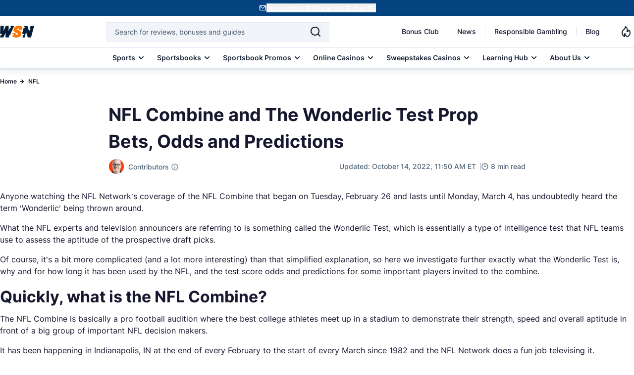

--- FILE ---
content_type: text/html; charset=UTF-8
request_url: https://www.wsn.com/nfl/combine-wonderlic-test-prop-bets/
body_size: 78313
content:
<!DOCTYPE html>
<html lang="en-US">

<head>
        <meta charset="utf-8">
<meta name="viewport" content="width=device-width, initial-scale=1">
<meta name="mobile-web-app-capable" content="yes">
<meta name="apple-mobile-web-app-capable" content="yes">
<meta name="format-detection" content="telephone=no">
<link rel="preconnect" href="https://cdn.wsn.com">
<link rel="preload" as="font" type="font/woff2" href="/fonts/Inter/Regular.woff2" crossorigin>
<link rel="preload" as="font" type="font/woff2" href="/fonts/Inter/Medium.woff2" crossorigin>
<link rel="preload" as="font" type="font/woff2" href="/fonts/Inter/SemiBold.woff2" crossorigin>
<link rel="preload" as="font" type="font/woff2" href="/fonts/Inter/Bold.woff2" crossorigin>
    <link rel="canonical" href="https://www.wsn.com/nfl/combine-wonderlic-test-prop-bets/">
<link rel="stylesheet" href="/css/app.css?id=4dbb5549e26f09be0727eadb542fb24a" as="style">
<noscript><link rel="stylesheet" href="/css/app.css?id=4dbb5549e26f09be0727eadb542fb24a"></noscript>
<link rel="alternate" type="application/atom+xml" title="News" href="https://www.wsn.com/feed">
<link rel="icon" href="https://www.wsn.com/favicon.ico" type="image/x-icon" sizes="any">
<link rel="icon" href="https://www.wsn.com/favicon.svg" type="image/svg+xml" sizes="32x32">
<link rel="apple-touch-icon" sizes="180x180" href="https://www.wsn.com/favicon.png">
<link rel="icon" type="image/png" sizes="32x32" href="https://www.wsn.com/favicon.png">
<link rel="icon" type="image/png" sizes="16x16" href="https://www.wsn.com/favicon.png">
<link rel="msapplication-config" href="https://www.wsn.com/images/browserconfig.xml" crossorigin="use-credentials">
<meta name="theme-color" content="#fffffe"/>
<meta name="color-scheme" content="#fffffe">
    <script type="application/ld+json">{"@context":"https://schema.org","@type":"NewsArticle","inLanguage":"en-US","headline":"NFL Combine and The Wonderlic Test Prop Bets, Odds and Predictions","description":"Check out the inside story on the use of the Wonderlic Test during the NFL Combine, as well as read the associated prop bets, odds and predictions.","datePublished":"2022-10-14 11:50","dateModified":"2022-10-14 11:50","copyrightYear":"2022","mainEntityOfPage":"https://www.wsn.com/nfl/combine-wonderlic-test-prop-bets/","publisher":{"@type":"Organization","name":"World Sports Network","url":"https://www.wsn.com/","sameAs":["https://x.com/WSNsports","https://www.facebook.com/worldsportsnetwork","https://www.instagram.com/wsn_worldsportsnetwork/","https://www.linkedin.com/company/world-sports-network/","https://www.tiktok.com/@worldsportsnetwork","https://www.youtube.com/c/WSNWorldSportsNetwork","https://www.imdb.com/title/tt12546868/?ref_=tt_ov_inf","https://www.youtube.com/channel/UCMTk4rsHqomg5O8QWnSqFBg"],"logo":{"@type":"ImageObject","url":"https://www.wsn.com/images/logo-wsn.png","width":"92","height":"32"}},"author":[{"@type":"Person","name":"Mike Lukas","url":"https://www.wsn.com/contributors/mike-lukas/","description":"Mike Lukas is a retired standup comedian turned freelance writer now living in Dallas, Texas, originally from Cleveland, Ohio. His love for the game of football and all things Cleveland Browns turned Mike into a pro blogger years ago. Now Mike enjoys writing about all thirty-two NFL teams, hoping to help football gamblers gain a slight edge in their pursuit of the perfect wager.","image":"https://cdn.wsn.com/1666348923/mike-lukas.png","sameAs":["https://twitter.com/MikeLukas4","https://twitter.com/MikeLukas4","https://www.linkedin.com/in/mike-lukas-writer/","https://0.gravatar.com/avatar/f12fcc203f6cac03c4e608aea43d3f57?s=240&d=mm&r=g"],"jobTitle":"Sports Betting & Gambling Industry Analyst","email":"mike.lukas@wsn.com","knowsLanguage":"en","knowsAbout":[{"@type":"Thing","name":"NFL","sameAs":"https://en.wikipedia.org/wiki/National_Football_League"},{"@type":"Thing","name":"Sports Betting","sameAs":"https://en.wikipedia.org/wiki/Sports_betting"},{"@type":"Thing","name":"US Gambling","sameAs":"https://en.wikipedia.org/wiki/Gambling_in_the_United_States"}],"worksFor":{"@type":"Organization","name":"World Sports Network","url":"https://www.wsn.com/"}}],"image":{"@type":"ImageObject","url":"https://cdn.wsn.com/1665759046/nfl-combine-wonderlic-test.jpg.jpeg","width":"1200","height":"675"}}</script>
    <script type="application/ld+json">{"@context":"https://schema.org","@type":"BreadcrumbList","itemListElement":[{"@type":"ListItem","position":1,"name":"Home","item":{"@type":"Thing","@id":"https://www.wsn.com"}},{"@type":"ListItem","position":2,"name":"NFL","item":{"@type":"Thing","@id":"https://www.wsn.com/nfl/"}},{"@type":"ListItem","position":3,"name":"NFL Combine and The Wonderlic Test Prop Bets, Odds and Predictions","item":{"@type":"Thing","@id":"https://www.wsn.com/nfl/combine-wonderlic-test-prop-bets/"}}]}</script>
    
    <script defer type="text/javascript">
    (()=>{"use strict";var e={6873:(e,t,n)=>{function r(e){return r="function"==typeof Symbol&&"symbol"==typeof Symbol.iterator?function(e){return typeof e}:function(e){return e&&"function"==typeof Symbol&&e.constructor===Symbol&&e!==Symbol.prototype?"symbol":typeof e},r(e)}function o(e,t){return function(e){if(Array.isArray(e))return e}(e)||function(e,t){var n=null==e?null:"undefined"!=typeof Symbol&&e[Symbol.iterator]||e["@@iterator"];if(null!=n){var r,o,i,c,a=[],u=!0,l=!1;try{if(i=(n=n.call(e)).next,0===t){if(Object(n)!==n)return;u=!1}else for(;!(u=(r=i.call(n)).done)&&(a.push(r.value),a.length!==t);u=!0);}catch(e){l=!0,o=e}finally{try{if(!u&&null!=n.return&&(c=n.return(),Object(c)!==c))return}finally{if(l)throw o}}return a}}(e,t)||i(e,t)||function(){throw new TypeError("Invalid attempt to destructure non-iterable instance.\nIn order to be iterable, non-array objects must have a [Symbol.iterator]() method.")}()}function i(e,t){if(e){if("string"==typeof e)return c(e,t);var n=Object.prototype.toString.call(e).slice(8,-1);return"Object"===n&&e.constructor&&(n=e.constructor.name),"Map"===n||"Set"===n?Array.from(e):"Arguments"===n||/^(?:Ui|I)nt(?:8|16|32)(?:Clamped)?Array$/.test(n)?c(e,t):void 0}}function c(e,t){(null==t||t>e.length)&&(t=e.length);for(var n=0,r=new Array(t);n<t;n++)r[n]=e[n];return r}function a(e,t){var n=Object.keys(e);if(Object.getOwnPropertySymbols){var r=Object.getOwnPropertySymbols(e);t&&(r=r.filter((function(t){return Object.getOwnPropertyDescriptor(e,t).enumerable}))),n.push.apply(n,r)}return n}function u(e){for(var t=1;t<arguments.length;t++){var n=null!=arguments[t]?arguments[t]:{};t%2?a(Object(n),!0).forEach((function(t){l(e,t,n[t])})):Object.getOwnPropertyDescriptors?Object.defineProperties(e,Object.getOwnPropertyDescriptors(n)):a(Object(n)).forEach((function(t){Object.defineProperty(e,t,Object.getOwnPropertyDescriptor(n,t))}))}return e}function l(e,t,n){return(t=function(e){var t=function(e,t){if("object"!==r(e)||null===e)return e;var n=e[Symbol.toPrimitive];if(void 0!==n){var o=n.call(e,t||"default");if("object"!==r(o))return o;throw new TypeError("@@toPrimitive must return a primitive value.")}return("string"===t?String:Number)(e)}(e,"string");return"symbol"===r(t)?t:String(t)}(t))in e?Object.defineProperty(e,t,{value:n,enumerable:!0,configurable:!0,writable:!0}):e[t]=n,e}n.r(t),n.d(t,{PRIORITY:()=>s,loadScript:()=>p,registerScript:()=>m});var d,s={CRITICAL:"critical",HIGH:"high",MEDIUM:"medium",LOW:"low"},f=new Map;function m(e,t){var n=arguments.length>2&&void 0!==arguments[2]?arguments[2]:{},r={priority:s.MEDIUM,loadDelay:0,dependencies:[],loadOnEvents:["click","scroll","mousemove","touchstart"],idleTimeout:3e3,preconnect:null,condition:function(){return!0}};f.set(e,u(u(u({},r),n),{},{script:t,loaded:!1})),n.preconnect&&function(e){if(document.querySelector('link[rel="preconnect"][href="'.concat(e,'"]')))return;var t=document.createElement("link");t.rel="preconnect",t.href=e,e.includes("facebook.net")||e.includes("connect.facebook")||e.includes("clarity.ms")||(t.crossOrigin="anonymous");document.head.appendChild(t)}(n.preconnect)}function p(e){var t=f.get(e);if(t&&!t.loaded&&t.condition()){t.loaded=!0;var n=t.dependencies.filter((function(e){return f.has(e)&&!f.get(e).loaded}));n.length>0&&n.forEach((function(e){return p(e)})),setTimeout((function(){if("function"==typeof t.script)t.script();else if("string"==typeof t.script){var e=document.createElement("script");e.src=t.script,e.async=!0,e.defer=!0,document.head.appendChild(e)}}),t.loadDelay),t.eventListeners&&t.loadOnEvents.forEach((function(e){window.removeEventListener(e,t.eventListeners[e])}))}}function y(){var e,t=function(e,t){var n="undefined"!=typeof Symbol&&e[Symbol.iterator]||e["@@iterator"];if(!n){if(Array.isArray(e)||(n=i(e))||t&&e&&"number"==typeof e.length){n&&(e=n);var r=0,o=function(){};return{s:o,n:function(){return r>=e.length?{done:!0}:{done:!1,value:e[r++]}},e:function(e){throw e},f:o}}throw new TypeError("Invalid attempt to iterate non-iterable instance.\nIn order to be iterable, non-array objects must have a [Symbol.iterator]() method.")}var c,a=!0,u=!1;return{s:function(){n=n.call(e)},n:function(){var e=n.next();return a=e.done,e},e:function(e){u=!0,c=e},f:function(){try{a||null==n.return||n.return()}finally{if(u)throw c}}}}(f.entries());try{var n=function(){var t=o(e.value,2),n=t[0],r=t[1];if(r.priority===s.CRITICAL)p(n);else{var i={};r.loadOnEvents.forEach((function(e){var t=function(){return p(n)};i[e]=t,window.addEventListener(e,t,{once:!0})})),r.eventListeners=i,r.priority===s.HIGH?setTimeout((function(){return p(n)}),r.idleTimeout/3):r.priority===s.MEDIUM?setTimeout((function(){return p(n)}),r.idleTimeout):setTimeout((function(){return p(n)}),2*r.idleTimeout)}};for(t.s();!(e=t.n()).done;)n()}catch(e){t.e(e)}finally{t.f()}}d=function(){y()},"complete"===document.readyState||"interactive"===document.readyState?setTimeout(d,1):document.addEventListener("DOMContentLoaded",d)}},t={};function n(r){var o=t[r];if(void 0!==o)return o.exports;var i=t[r]={exports:{}};return e[r](i,i.exports,n),i.exports}n.d=(e,t)=>{for(var r in t)n.o(t,r)&&!n.o(e,r)&&Object.defineProperty(e,r,{enumerable:!0,get:t[r]})},n.o=(e,t)=>Object.prototype.hasOwnProperty.call(e,t),n.r=e=>{"undefined"!=typeof Symbol&&Symbol.toStringTag&&Object.defineProperty(e,Symbol.toStringTag,{value:"Module"}),Object.defineProperty(e,"__esModule",{value:!0})},(()=>{var e=n(6873);const t=function(e){"complete"===document.readyState||"interactive"===document.readyState?setTimeout(e,1):document.addEventListener("DOMContentLoaded",e)};function r(e){var t=document.createElement("link");t.rel="preconnect",t.href=e,t.crossOrigin="anonymous",document.head.appendChild(t)}(0,e.registerScript)("gtm",(function(){r("https://www.googletagmanager.com"),r("https://bat.bing.com");var e=document.createElement("script");e.type="text/javascript",e.async=!0,e.defer=!0,e.src="https://www.googletagmanager.com/gtm.js?id=GTM-PFFBFX",e.crossOrigin="anonymous",e.onload=function(){dataLayer.push({event:"gtm.js","gtm.start":(new Date).getTime(),"gtm.uniqueEventId":0}),function(){var e=document.createElement("div");e.style.display="none",document.body.appendChild(e);try{["22020683","187106455"].forEach((function(t){var n=new Image;n.crossOrigin="anonymous",n.width=1,n.height=1,n.style.display="none",n.src="https://bat.bing.com/action/0?ti=".concat(t,"&Ver=2"),e.appendChild(n)}))}catch(e){console.debug("Bing tracking fallback required")}}()},document.head.appendChild(e);var t=document.createElement("noscript"),n=document.createElement("iframe");n.src="https://www.googletagmanager.com/ns.html?id=GTM-PFFBFX",n.style.display="none",n.style.visibility="hidden",n.height=0,n.width=0,n.setAttribute("crossorigin","anonymous"),t.innerHTML+=n.outerHTML,document.body.appendChild(t)}),{priority:e.PRIORITY.LOW,loadOnEvents:["click","scroll","mousemove","touchstart"],idleTimeout:5e3,preconnect:"https://www.googletagmanager.com"}),window.loadGTM=function(){return Promise.resolve().then(n.bind(n,6873)).then((function(e){return e.loadScript("gtm")}))},t((function(){["click","scroll","mousemove","touchstart"].forEach((function(e){window.addEventListener(e,window.loadGTM,{once:!0})})),setTimeout(window.loadGTM,5e3)}))})()})();</script>
    <script defer type="text/javascript">
    (()=>{"use strict";var e,t={6873:(e,t,n)=>{function r(e){return r="function"==typeof Symbol&&"symbol"==typeof Symbol.iterator?function(e){return typeof e}:function(e){return e&&"function"==typeof Symbol&&e.constructor===Symbol&&e!==Symbol.prototype?"symbol":typeof e},r(e)}function o(e,t){return function(e){if(Array.isArray(e))return e}(e)||function(e,t){var n=null==e?null:"undefined"!=typeof Symbol&&e[Symbol.iterator]||e["@@iterator"];if(null!=n){var r,o,i,c,a=[],u=!0,l=!1;try{if(i=(n=n.call(e)).next,0===t){if(Object(n)!==n)return;u=!1}else for(;!(u=(r=i.call(n)).done)&&(a.push(r.value),a.length!==t);u=!0);}catch(e){l=!0,o=e}finally{try{if(!u&&null!=n.return&&(c=n.return(),Object(c)!==c))return}finally{if(l)throw o}}return a}}(e,t)||i(e,t)||function(){throw new TypeError("Invalid attempt to destructure non-iterable instance.\nIn order to be iterable, non-array objects must have a [Symbol.iterator]() method.")}()}function i(e,t){if(e){if("string"==typeof e)return c(e,t);var n=Object.prototype.toString.call(e).slice(8,-1);return"Object"===n&&e.constructor&&(n=e.constructor.name),"Map"===n||"Set"===n?Array.from(e):"Arguments"===n||/^(?:Ui|I)nt(?:8|16|32)(?:Clamped)?Array$/.test(n)?c(e,t):void 0}}function c(e,t){(null==t||t>e.length)&&(t=e.length);for(var n=0,r=new Array(t);n<t;n++)r[n]=e[n];return r}function a(e,t){var n=Object.keys(e);if(Object.getOwnPropertySymbols){var r=Object.getOwnPropertySymbols(e);t&&(r=r.filter((function(t){return Object.getOwnPropertyDescriptor(e,t).enumerable}))),n.push.apply(n,r)}return n}function u(e){for(var t=1;t<arguments.length;t++){var n=null!=arguments[t]?arguments[t]:{};t%2?a(Object(n),!0).forEach((function(t){l(e,t,n[t])})):Object.getOwnPropertyDescriptors?Object.defineProperties(e,Object.getOwnPropertyDescriptors(n)):a(Object(n)).forEach((function(t){Object.defineProperty(e,t,Object.getOwnPropertyDescriptor(n,t))}))}return e}function l(e,t,n){return(t=function(e){var t=function(e,t){if("object"!==r(e)||null===e)return e;var n=e[Symbol.toPrimitive];if(void 0!==n){var o=n.call(e,t||"default");if("object"!==r(o))return o;throw new TypeError("@@toPrimitive must return a primitive value.")}return("string"===t?String:Number)(e)}(e,"string");return"symbol"===r(t)?t:String(t)}(t))in e?Object.defineProperty(e,t,{value:n,enumerable:!0,configurable:!0,writable:!0}):e[t]=n,e}n.r(t),n.d(t,{PRIORITY:()=>d,loadScript:()=>y,registerScript:()=>p});var f,d={CRITICAL:"critical",HIGH:"high",MEDIUM:"medium",LOW:"low"},s=new Map;function p(e,t){var n=arguments.length>2&&void 0!==arguments[2]?arguments[2]:{},r={priority:d.MEDIUM,loadDelay:0,dependencies:[],loadOnEvents:["click","scroll","mousemove","touchstart"],idleTimeout:3e3,preconnect:null,condition:function(){return!0}};s.set(e,u(u(u({},r),n),{},{script:t,loaded:!1})),n.preconnect&&function(e){if(document.querySelector('link[rel="preconnect"][href="'.concat(e,'"]')))return;var t=document.createElement("link");t.rel="preconnect",t.href=e,e.includes("facebook.net")||e.includes("connect.facebook")||e.includes("clarity.ms")||(t.crossOrigin="anonymous");document.head.appendChild(t)}(n.preconnect)}function y(e){var t=s.get(e);if(t&&!t.loaded&&t.condition()){t.loaded=!0;var n=t.dependencies.filter((function(e){return s.has(e)&&!s.get(e).loaded}));n.length>0&&n.forEach((function(e){return y(e)})),setTimeout((function(){if("function"==typeof t.script)t.script();else if("string"==typeof t.script){var e=document.createElement("script");e.src=t.script,e.async=!0,e.defer=!0,document.head.appendChild(e)}}),t.loadDelay),t.eventListeners&&t.loadOnEvents.forEach((function(e){window.removeEventListener(e,t.eventListeners[e])}))}}function m(){var e,t=function(e,t){var n="undefined"!=typeof Symbol&&e[Symbol.iterator]||e["@@iterator"];if(!n){if(Array.isArray(e)||(n=i(e))||t&&e&&"number"==typeof e.length){n&&(e=n);var r=0,o=function(){};return{s:o,n:function(){return r>=e.length?{done:!0}:{done:!1,value:e[r++]}},e:function(e){throw e},f:o}}throw new TypeError("Invalid attempt to iterate non-iterable instance.\nIn order to be iterable, non-array objects must have a [Symbol.iterator]() method.")}var c,a=!0,u=!1;return{s:function(){n=n.call(e)},n:function(){var e=n.next();return a=e.done,e},e:function(e){u=!0,c=e},f:function(){try{a||null==n.return||n.return()}finally{if(u)throw c}}}}(s.entries());try{var n=function(){var t=o(e.value,2),n=t[0],r=t[1];if(r.priority===d.CRITICAL)y(n);else{var i={};r.loadOnEvents.forEach((function(e){var t=function(){return y(n)};i[e]=t,window.addEventListener(e,t,{once:!0})})),r.eventListeners=i,r.priority===d.HIGH?setTimeout((function(){return y(n)}),r.idleTimeout/3):r.priority===d.MEDIUM?setTimeout((function(){return y(n)}),r.idleTimeout):setTimeout((function(){return y(n)}),2*r.idleTimeout)}};for(t.s();!(e=t.n()).done;)n()}catch(e){t.e(e)}finally{t.f()}}f=function(){m()},"complete"===document.readyState||"interactive"===document.readyState?setTimeout(f,1):document.addEventListener("DOMContentLoaded",f)}},n={};function r(e){var o=n[e];if(void 0!==o)return o.exports;var i=n[e]={exports:{}};return t[e](i,i.exports,r),i.exports}r.d=(e,t)=>{for(var n in t)r.o(t,n)&&!r.o(e,n)&&Object.defineProperty(e,n,{enumerable:!0,get:t[n]})},r.o=(e,t)=>Object.prototype.hasOwnProperty.call(e,t),r.r=e=>{"undefined"!=typeof Symbol&&Symbol.toStringTag&&Object.defineProperty(e,Symbol.toStringTag,{value:"Module"}),Object.defineProperty(e,"__esModule",{value:!0})},(0,(e=r(6873)).registerScript)("meta-pixel",(function(){var e,t,n,r,o,i;(function(){try{document.querySelectorAll('script[type="application/ld+json"]').forEach((function(e){try{if(!e.parentNode)return;if(!e.textContent||""===e.textContent.trim())return void e.parentNode.removeChild(e);try{JSON.parse(e.textContent)}catch(t){e.parentNode.removeChild(e)}}catch(e){}}))}catch(e){}})(),window.fbq&&"function"==typeof window.fbq.getState?console.log("Meta Pixel already initialized, skipping duplicate load"):(e=window,t=document,n="script",e.fbq||(r=e.fbq=function(){r.callMethod?r.callMethod.apply(r,arguments):r.queue.push(arguments)},e._fbq||(e._fbq=r),r.push=r,r.loaded=!0,r.version="2.0",r.queue=[],(o=t.createElement(n)).async=!0,o.src="https://connect.facebook.net/en_US/fbevents.js",(i=t.getElementsByTagName(n)[0]).parentNode.insertBefore(o,i)),fbq("init","923656115423245"),fbq("track","PageView"))}),{priority:e.PRIORITY.LOW,idleTimeout:3e3,preconnect:"https://connect.facebook.net"}),window.loadMetaPixel=function(){return Promise.resolve().then(r.bind(r,6873)).then((function(e){return e.loadScript("meta-pixel")}))}})();</script>
        <title>NFL Combine and The Wonderlic Test - Prop Bets &amp; Odds</title>
<meta name="description" content="Check out the inside story on the use of the Wonderlic Test during the NFL Combine, as well as read the associated prop bets, odds and predictions.">
<meta name="robots" content="max-snippet:-1, max-video-preview:-1, max-image-preview:large">
<meta property="og:locale" content="en_US" />
<meta property="og:type" content="article" />
<meta property="og:title" content="NFL Combine and The Wonderlic Test - Prop Bets &amp; Odds" />
<meta property="og:description" content="Check out the inside story on the use of the Wonderlic Test during the NFL Combine, as well as read the associated prop bets, odds and predictions." />
<meta property="og:url" content="https://www.wsn.com/nfl/combine-wonderlic-test-prop-bets/" />
<meta property="og:site_name" content="World Sports Network" />
<meta property="og:updated_time" content="2022-10-14T16:50:47+00:00" />
<meta property="og:image" content="https://cdn.wsn.com/fit-in/1200x630/1665759046/nfl-combine-wonderlic-test.jpg.jpeg" />
<meta property="og:image:width" content="910" />
<meta property="og:image:height" content="607" />
<meta property="og:image:alt" content="" />
<meta property="og:image:type" content="image/jpeg" />
<meta name="twitter:card" content="summary_large_image" />
<meta name="twitter:title" content="NFL Combine and The Wonderlic Test - Prop Bets &amp; Odds" />
<meta name="twitter:description" content="Check out the inside story on the use of the Wonderlic Test during the NFL Combine, as well as read the associated prop bets, odds and predictions." />
<meta name="twitter:site" content="@WSNsports" />
<meta name="twitter:creator" content="@WSNsports" />
<meta name="twitter:image" content="https://cdn.wsn.com/filters:format(webp)/fit-in/1200x630/1665759046/nfl-combine-wonderlic-test.jpg.jpeg" />
<meta name="color-scheme" content="#fffffe">
</head>

<body data-type="article" class="relative">
    <noscript>
    <img height="1" width="1" style="display:none" src="https://www.facebook.com/tr?id=923656115423245&ev=PageView&noscript=1" />
</noscript>
    <div id="signup-banner" class="bg-[#044280] text-white-900 h-[32px] min-h-[32.01px] max-h-[32.01px] flex py-[7px] justify-center z-50 relative">
        <div id="signup-content" class="container mx-auto flex gap-1 justify-center items-center p-0 m-0">
            <img src="/images/header/signup.svg" alt="wsn-newsletter" width="16" height="16" loading="eager">
            <button onclick="openModal()" class="font-semibold text-xs text-white-900 underline underline-offset-2" style="touch-action: manipulation;"> Subscribe to WSN and get 10 Free SC </button>
        </div>
    </div>
<div id="sign-up-modal" class="fixed w-100 backdrop-blur-sm bg-black-900/70 left-0 top-0 z-[1000] overflow-y-hidden inset-0 bg-black flex items-center justify-center hidden">
    <div class="relative">
        <div id="dynamic-modal-content"></div>
    </div>
</div>
    <script defer>
        (()=>{"use strict";function t(e){return t="function"==typeof Symbol&&"symbol"==typeof Symbol.iterator?function(t){return typeof t}:function(t){return t&&"function"==typeof Symbol&&t.constructor===Symbol&&t!==Symbol.prototype?"symbol":typeof t},t(e)}function e(){/*! regenerator-runtime -- Copyright (c) 2014-present, Facebook, Inc. -- license (MIT): https://github.com/facebook/regenerator/blob/main/LICENSE */e=function(){return n};var r,n={},o=Object.prototype,i=o.hasOwnProperty,a=Object.defineProperty||function(t,e,r){t[e]=r.value},c="function"==typeof Symbol?Symbol:{},u=c.iterator||"@@iterator",s=c.asyncIterator||"@@asyncIterator",l=c.toStringTag||"@@toStringTag";function f(t,e,r){return Object.defineProperty(t,e,{value:r,enumerable:!0,configurable:!0,writable:!0}),t[e]}try{f({},"")}catch(r){f=function(t,e,r){return t[e]=r}}function d(t,e,r,n){var o=e&&e.prototype instanceof b?e:b,i=Object.create(o.prototype),c=new T(n||[]);return a(i,"_invoke",{value:I(t,r,c)}),i}function h(t,e,r){try{return{type:"normal",arg:t.call(e,r)}}catch(t){return{type:"throw",arg:t}}}n.wrap=d;var p="suspendedStart",y="suspendedYield",m="executing",v="completed",g={};function b(){}function w(){}function E(){}var L={};f(L,u,(function(){return this}));var x=Object.getPrototypeOf,O=x&&x(x(A([])));O&&O!==o&&i.call(O,u)&&(L=O);var j=E.prototype=b.prototype=Object.create(L);function k(t){["next","throw","return"].forEach((function(e){f(t,e,(function(t){return this._invoke(e,t)}))}))}function S(e,r){function n(o,a,c,u){var s=h(e[o],e,a);if("throw"!==s.type){var l=s.arg,f=l.value;return f&&"object"==t(f)&&i.call(f,"__await")?r.resolve(f.__await).then((function(t){n("next",t,c,u)}),(function(t){n("throw",t,c,u)})):r.resolve(f).then((function(t){l.value=t,c(l)}),(function(t){return n("throw",t,c,u)}))}u(s.arg)}var o;a(this,"_invoke",{value:function(t,e){function i(){return new r((function(r,o){n(t,e,r,o)}))}return o=o?o.then(i,i):i()}})}function I(t,e,n){var o=p;return function(i,a){if(o===m)throw new Error("Generator is already running");if(o===v){if("throw"===i)throw a;return{value:r,done:!0}}for(n.method=i,n.arg=a;;){var c=n.delegate;if(c){var u=_(c,n);if(u){if(u===g)continue;return u}}if("next"===n.method)n.sent=n._sent=n.arg;else if("throw"===n.method){if(o===p)throw o=v,n.arg;n.dispatchException(n.arg)}else"return"===n.method&&n.abrupt("return",n.arg);o=m;var s=h(t,e,n);if("normal"===s.type){if(o=n.done?v:y,s.arg===g)continue;return{value:s.arg,done:n.done}}"throw"===s.type&&(o=v,n.method="throw",n.arg=s.arg)}}}function _(t,e){var n=e.method,o=t.iterator[n];if(o===r)return e.delegate=null,"throw"===n&&t.iterator.return&&(e.method="return",e.arg=r,_(t,e),"throw"===e.method)||"return"!==n&&(e.method="throw",e.arg=new TypeError("The iterator does not provide a '"+n+"' method")),g;var i=h(o,t.iterator,e.arg);if("throw"===i.type)return e.method="throw",e.arg=i.arg,e.delegate=null,g;var a=i.arg;return a?a.done?(e[t.resultName]=a.value,e.next=t.nextLoc,"return"!==e.method&&(e.method="next",e.arg=r),e.delegate=null,g):a:(e.method="throw",e.arg=new TypeError("iterator result is not an object"),e.delegate=null,g)}function B(t){var e={tryLoc:t[0]};1 in t&&(e.catchLoc=t[1]),2 in t&&(e.finallyLoc=t[2],e.afterLoc=t[3]),this.tryEntries.push(e)}function P(t){var e=t.completion||{};e.type="normal",delete e.arg,t.completion=e}function T(t){this.tryEntries=[{tryLoc:"root"}],t.forEach(B,this),this.reset(!0)}function A(e){if(e||""===e){var n=e[u];if(n)return n.call(e);if("function"==typeof e.next)return e;if(!isNaN(e.length)){var o=-1,a=function t(){for(;++o<e.length;)if(i.call(e,o))return t.value=e[o],t.done=!1,t;return t.value=r,t.done=!0,t};return a.next=a}}throw new TypeError(t(e)+" is not iterable")}return w.prototype=E,a(j,"constructor",{value:E,configurable:!0}),a(E,"constructor",{value:w,configurable:!0}),w.displayName=f(E,l,"GeneratorFunction"),n.isGeneratorFunction=function(t){var e="function"==typeof t&&t.constructor;return!!e&&(e===w||"GeneratorFunction"===(e.displayName||e.name))},n.mark=function(t){return Object.setPrototypeOf?Object.setPrototypeOf(t,E):(t.__proto__=E,f(t,l,"GeneratorFunction")),t.prototype=Object.create(j),t},n.awrap=function(t){return{__await:t}},k(S.prototype),f(S.prototype,s,(function(){return this})),n.AsyncIterator=S,n.async=function(t,e,r,o,i){void 0===i&&(i=Promise);var a=new S(d(t,e,r,o),i);return n.isGeneratorFunction(e)?a:a.next().then((function(t){return t.done?t.value:a.next()}))},k(j),f(j,l,"Generator"),f(j,u,(function(){return this})),f(j,"toString",(function(){return"[object Generator]"})),n.keys=function(t){var e=Object(t),r=[];for(var n in e)r.push(n);return r.reverse(),function t(){for(;r.length;){var n=r.pop();if(n in e)return t.value=n,t.done=!1,t}return t.done=!0,t}},n.values=A,T.prototype={constructor:T,reset:function(t){if(this.prev=0,this.next=0,this.sent=this._sent=r,this.done=!1,this.delegate=null,this.method="next",this.arg=r,this.tryEntries.forEach(P),!t)for(var e in this)"t"===e.charAt(0)&&i.call(this,e)&&!isNaN(+e.slice(1))&&(this[e]=r)},stop:function(){this.done=!0;var t=this.tryEntries[0].completion;if("throw"===t.type)throw t.arg;return this.rval},dispatchException:function(t){if(this.done)throw t;var e=this;function n(n,o){return c.type="throw",c.arg=t,e.next=n,o&&(e.method="next",e.arg=r),!!o}for(var o=this.tryEntries.length-1;o>=0;--o){var a=this.tryEntries[o],c=a.completion;if("root"===a.tryLoc)return n("end");if(a.tryLoc<=this.prev){var u=i.call(a,"catchLoc"),s=i.call(a,"finallyLoc");if(u&&s){if(this.prev<a.catchLoc)return n(a.catchLoc,!0);if(this.prev<a.finallyLoc)return n(a.finallyLoc)}else if(u){if(this.prev<a.catchLoc)return n(a.catchLoc,!0)}else{if(!s)throw new Error("try statement without catch or finally");if(this.prev<a.finallyLoc)return n(a.finallyLoc)}}}},abrupt:function(t,e){for(var r=this.tryEntries.length-1;r>=0;--r){var n=this.tryEntries[r];if(n.tryLoc<=this.prev&&i.call(n,"finallyLoc")&&this.prev<n.finallyLoc){var o=n;break}}o&&("break"===t||"continue"===t)&&o.tryLoc<=e&&e<=o.finallyLoc&&(o=null);var a=o?o.completion:{};return a.type=t,a.arg=e,o?(this.method="next",this.next=o.finallyLoc,g):this.complete(a)},complete:function(t,e){if("throw"===t.type)throw t.arg;return"break"===t.type||"continue"===t.type?this.next=t.arg:"return"===t.type?(this.rval=this.arg=t.arg,this.method="return",this.next="end"):"normal"===t.type&&e&&(this.next=e),g},finish:function(t){for(var e=this.tryEntries.length-1;e>=0;--e){var r=this.tryEntries[e];if(r.finallyLoc===t)return this.complete(r.completion,r.afterLoc),P(r),g}},catch:function(t){for(var e=this.tryEntries.length-1;e>=0;--e){var r=this.tryEntries[e];if(r.tryLoc===t){var n=r.completion;if("throw"===n.type){var o=n.arg;P(r)}return o}}throw new Error("illegal catch attempt")},delegateYield:function(t,e,n){return this.delegate={iterator:A(t),resultName:e,nextLoc:n},"next"===this.method&&(this.arg=r),g}},n}function r(t,e,r,n,o,i,a){try{var c=t[i](a),u=c.value}catch(t){return void r(t)}c.done?e(u):Promise.resolve(u).then(n,o)}function n(t){return function(){var e=this,n=arguments;return new Promise((function(o,i){var a=t.apply(e,n);function c(t){r(a,o,i,c,u,"next",t)}function u(t){r(a,o,i,c,u,"throw",t)}c(void 0)}))}}const o=function(){var t=function(){var t=n(e().mark((function t(r,n){var i,a;return e().wrap((function(t){for(;;)switch(t.prev=t.next){case 0:return t.prev=0,i=Object.keys(n).map((function(t){return encodeURIComponent(t)+"="+encodeURIComponent(n[t])})).join("&"),r+="?"+i,t.next=5,fetch(r,{headers:{"Content-Type":"application/json",Accept:"application/json"}});case 5:if((a=t.sent).ok){t.next=12;break}return t.t0=o,t.next=10,a;case 10:throw t.t1=t.sent,new t.t0(t.t1);case 12:return t.next=14,a.text();case 14:return t.abrupt("return",t.sent);case 17:return t.prev=17,t.t2=t.catch(0),t.abrupt("return",t.t2);case 20:case"end":return t.stop()}}),t,null,[[0,17]])})));return function(e,r){return t.apply(this,arguments)}}(),r=function(){var t=n(e().mark((function t(r,n){var i;return e().wrap((function(t){for(;;)switch(t.prev=t.next){case 0:return t.prev=0,t.next=3,fetch(r,{method:"POST",headers:{"Content-Type":"application/json",Accept:"application/json"},referrerPolicy:"no-referrer",body:JSON.stringify(n)});case 3:if((i=t.sent).ok){t.next=10;break}return t.t0=o,t.next=8,i;case 8:throw t.t1=t.sent,new t.t0(t.t1);case 10:return t.next=12,i.text();case 12:return t.abrupt("return",t.sent);case 15:return t.prev=15,t.t2=t.catch(0),t.abrupt("return",t.t2);case 18:case"end":return t.stop()}}),t,null,[[0,15]])})));return function(e,r){return t.apply(this,arguments)}}(),o=function(){var t=n(e().mark((function t(r){var n;return e().wrap((function(t){for(;;)switch(t.prev=t.next){case 0:return n="ApiException",t.prev=1,t.next=4,r;case 4:if(!t.sent){t.next=8;break}return t.next=7,r;case 7:r=t.sent;case 8:t.next=13;break;case 10:t.prev=10,t.t0=t.catch(1),r=t.t0;case 13:return t.abrupt("return",{error:r,name:n});case 14:case"end":return t.stop()}}),t,null,[[1,10]])})));return function(e){return t.apply(this,arguments)}}();return{getData:t,postData:r}};function i(t){return i="function"==typeof Symbol&&"symbol"==typeof Symbol.iterator?function(t){return typeof t}:function(t){return t&&"function"==typeof Symbol&&t.constructor===Symbol&&t!==Symbol.prototype?"symbol":typeof t},i(t)}function a(t,e){return function(t){if(Array.isArray(t))return t}(t)||function(t,e){var r=null==t?null:"undefined"!=typeof Symbol&&t[Symbol.iterator]||t["@@iterator"];if(null!=r){var n,o,i,a,c=[],u=!0,s=!1;try{if(i=(r=r.call(t)).next,0===e){if(Object(r)!==r)return;u=!1}else for(;!(u=(n=i.call(r)).done)&&(c.push(n.value),c.length!==e);u=!0);}catch(t){s=!0,o=t}finally{try{if(!u&&null!=r.return&&(a=r.return(),Object(a)!==a))return}finally{if(s)throw o}}return c}}(t,e)||c(t,e)||function(){throw new TypeError("Invalid attempt to destructure non-iterable instance.\nIn order to be iterable, non-array objects must have a [Symbol.iterator]() method.")}()}function c(t,e){if(t){if("string"==typeof t)return u(t,e);var r=Object.prototype.toString.call(t).slice(8,-1);return"Object"===r&&t.constructor&&(r=t.constructor.name),"Map"===r||"Set"===r?Array.from(t):"Arguments"===r||/^(?:Ui|I)nt(?:8|16|32)(?:Clamped)?Array$/.test(r)?u(t,e):void 0}}function u(t,e){(null==e||e>t.length)&&(e=t.length);for(var r=0,n=new Array(e);r<e;r++)n[r]=t[r];return n}function s(t,e){var r=Object.keys(t);if(Object.getOwnPropertySymbols){var n=Object.getOwnPropertySymbols(t);e&&(n=n.filter((function(e){return Object.getOwnPropertyDescriptor(t,e).enumerable}))),r.push.apply(r,n)}return r}function l(t){for(var e=1;e<arguments.length;e++){var r=null!=arguments[e]?arguments[e]:{};e%2?s(Object(r),!0).forEach((function(e){f(t,e,r[e])})):Object.getOwnPropertyDescriptors?Object.defineProperties(t,Object.getOwnPropertyDescriptors(r)):s(Object(r)).forEach((function(e){Object.defineProperty(t,e,Object.getOwnPropertyDescriptor(r,e))}))}return t}function f(t,e,r){return(e=function(t){var e=function(t,e){if("object"!==i(t)||null===t)return t;var r=t[Symbol.toPrimitive];if(void 0!==r){var n=r.call(t,e||"default");if("object"!==i(n))return n;throw new TypeError("@@toPrimitive must return a primitive value.")}return("string"===e?String:Number)(t)}(t,"string");return"symbol"===i(e)?e:String(e)}(e))in t?Object.defineProperty(t,e,{value:r,enumerable:!0,configurable:!0,writable:!0}):t[e]=r,t}var d,h="critical",p="high",y="medium",m="low",v=new Map;function g(t){var e=v.get(t);if(e&&!e.loaded&&e.condition()){e.loaded=!0;var r=e.dependencies.filter((function(t){return v.has(t)&&!v.get(t).loaded}));r.length>0&&r.forEach((function(t){return g(t)})),setTimeout((function(){if("function"==typeof e.script)e.script();else if("string"==typeof e.script){var t=document.createElement("script");t.src=e.script,t.async=!0,t.defer=!0,document.head.appendChild(t)}}),e.loadDelay),e.eventListeners&&e.loadOnEvents.forEach((function(t){window.removeEventListener(t,e.eventListeners[t])}))}}function b(){var t,e=function(t,e){var r="undefined"!=typeof Symbol&&t[Symbol.iterator]||t["@@iterator"];if(!r){if(Array.isArray(t)||(r=c(t))||e&&t&&"number"==typeof t.length){r&&(t=r);var n=0,o=function(){};return{s:o,n:function(){return n>=t.length?{done:!0}:{done:!1,value:t[n++]}},e:function(t){throw t},f:o}}throw new TypeError("Invalid attempt to iterate non-iterable instance.\nIn order to be iterable, non-array objects must have a [Symbol.iterator]() method.")}var i,a=!0,u=!1;return{s:function(){r=r.call(t)},n:function(){var t=r.next();return a=t.done,t},e:function(t){u=!0,i=t},f:function(){try{a||null==r.return||r.return()}finally{if(u)throw i}}}}(v.entries());try{var r=function(){var e=a(t.value,2),r=e[0],n=e[1];if(n.priority===h)g(r);else{var o={};n.loadOnEvents.forEach((function(t){var e=function(){return g(r)};o[t]=e,window.addEventListener(t,e,{once:!0})})),n.eventListeners=o,n.priority===p?setTimeout((function(){return g(r)}),n.idleTimeout/3):n.priority===y?setTimeout((function(){return g(r)}),n.idleTimeout):setTimeout((function(){return g(r)}),2*n.idleTimeout)}};for(e.s();!(t=e.n()).done;)r()}catch(t){e.e(t)}finally{e.f()}}function w(t){return w="function"==typeof Symbol&&"symbol"==typeof Symbol.iterator?function(t){return typeof t}:function(t){return t&&"function"==typeof Symbol&&t.constructor===Symbol&&t!==Symbol.prototype?"symbol":typeof t},w(t)}function E(){/*! regenerator-runtime -- Copyright (c) 2014-present, Facebook, Inc. -- license (MIT): https://github.com/facebook/regenerator/blob/main/LICENSE */E=function(){return e};var t,e={},r=Object.prototype,n=r.hasOwnProperty,o=Object.defineProperty||function(t,e,r){t[e]=r.value},i="function"==typeof Symbol?Symbol:{},a=i.iterator||"@@iterator",c=i.asyncIterator||"@@asyncIterator",u=i.toStringTag||"@@toStringTag";function s(t,e,r){return Object.defineProperty(t,e,{value:r,enumerable:!0,configurable:!0,writable:!0}),t[e]}try{s({},"")}catch(t){s=function(t,e,r){return t[e]=r}}function l(t,e,r,n){var i=e&&e.prototype instanceof v?e:v,a=Object.create(i.prototype),c=new T(n||[]);return o(a,"_invoke",{value:I(t,r,c)}),a}function f(t,e,r){try{return{type:"normal",arg:t.call(e,r)}}catch(t){return{type:"throw",arg:t}}}e.wrap=l;var d="suspendedStart",h="suspendedYield",p="executing",y="completed",m={};function v(){}function g(){}function b(){}var L={};s(L,a,(function(){return this}));var x=Object.getPrototypeOf,O=x&&x(x(A([])));O&&O!==r&&n.call(O,a)&&(L=O);var j=b.prototype=v.prototype=Object.create(L);function k(t){["next","throw","return"].forEach((function(e){s(t,e,(function(t){return this._invoke(e,t)}))}))}function S(t,e){function r(o,i,a,c){var u=f(t[o],t,i);if("throw"!==u.type){var s=u.arg,l=s.value;return l&&"object"==w(l)&&n.call(l,"__await")?e.resolve(l.__await).then((function(t){r("next",t,a,c)}),(function(t){r("throw",t,a,c)})):e.resolve(l).then((function(t){s.value=t,a(s)}),(function(t){return r("throw",t,a,c)}))}c(u.arg)}var i;o(this,"_invoke",{value:function(t,n){function o(){return new e((function(e,o){r(t,n,e,o)}))}return i=i?i.then(o,o):o()}})}function I(e,r,n){var o=d;return function(i,a){if(o===p)throw new Error("Generator is already running");if(o===y){if("throw"===i)throw a;return{value:t,done:!0}}for(n.method=i,n.arg=a;;){var c=n.delegate;if(c){var u=_(c,n);if(u){if(u===m)continue;return u}}if("next"===n.method)n.sent=n._sent=n.arg;else if("throw"===n.method){if(o===d)throw o=y,n.arg;n.dispatchException(n.arg)}else"return"===n.method&&n.abrupt("return",n.arg);o=p;var s=f(e,r,n);if("normal"===s.type){if(o=n.done?y:h,s.arg===m)continue;return{value:s.arg,done:n.done}}"throw"===s.type&&(o=y,n.method="throw",n.arg=s.arg)}}}function _(e,r){var n=r.method,o=e.iterator[n];if(o===t)return r.delegate=null,"throw"===n&&e.iterator.return&&(r.method="return",r.arg=t,_(e,r),"throw"===r.method)||"return"!==n&&(r.method="throw",r.arg=new TypeError("The iterator does not provide a '"+n+"' method")),m;var i=f(o,e.iterator,r.arg);if("throw"===i.type)return r.method="throw",r.arg=i.arg,r.delegate=null,m;var a=i.arg;return a?a.done?(r[e.resultName]=a.value,r.next=e.nextLoc,"return"!==r.method&&(r.method="next",r.arg=t),r.delegate=null,m):a:(r.method="throw",r.arg=new TypeError("iterator result is not an object"),r.delegate=null,m)}function B(t){var e={tryLoc:t[0]};1 in t&&(e.catchLoc=t[1]),2 in t&&(e.finallyLoc=t[2],e.afterLoc=t[3]),this.tryEntries.push(e)}function P(t){var e=t.completion||{};e.type="normal",delete e.arg,t.completion=e}function T(t){this.tryEntries=[{tryLoc:"root"}],t.forEach(B,this),this.reset(!0)}function A(e){if(e||""===e){var r=e[a];if(r)return r.call(e);if("function"==typeof e.next)return e;if(!isNaN(e.length)){var o=-1,i=function r(){for(;++o<e.length;)if(n.call(e,o))return r.value=e[o],r.done=!1,r;return r.value=t,r.done=!0,r};return i.next=i}}throw new TypeError(w(e)+" is not iterable")}return g.prototype=b,o(j,"constructor",{value:b,configurable:!0}),o(b,"constructor",{value:g,configurable:!0}),g.displayName=s(b,u,"GeneratorFunction"),e.isGeneratorFunction=function(t){var e="function"==typeof t&&t.constructor;return!!e&&(e===g||"GeneratorFunction"===(e.displayName||e.name))},e.mark=function(t){return Object.setPrototypeOf?Object.setPrototypeOf(t,b):(t.__proto__=b,s(t,u,"GeneratorFunction")),t.prototype=Object.create(j),t},e.awrap=function(t){return{__await:t}},k(S.prototype),s(S.prototype,c,(function(){return this})),e.AsyncIterator=S,e.async=function(t,r,n,o,i){void 0===i&&(i=Promise);var a=new S(l(t,r,n,o),i);return e.isGeneratorFunction(r)?a:a.next().then((function(t){return t.done?t.value:a.next()}))},k(j),s(j,u,"Generator"),s(j,a,(function(){return this})),s(j,"toString",(function(){return"[object Generator]"})),e.keys=function(t){var e=Object(t),r=[];for(var n in e)r.push(n);return r.reverse(),function t(){for(;r.length;){var n=r.pop();if(n in e)return t.value=n,t.done=!1,t}return t.done=!0,t}},e.values=A,T.prototype={constructor:T,reset:function(e){if(this.prev=0,this.next=0,this.sent=this._sent=t,this.done=!1,this.delegate=null,this.method="next",this.arg=t,this.tryEntries.forEach(P),!e)for(var r in this)"t"===r.charAt(0)&&n.call(this,r)&&!isNaN(+r.slice(1))&&(this[r]=t)},stop:function(){this.done=!0;var t=this.tryEntries[0].completion;if("throw"===t.type)throw t.arg;return this.rval},dispatchException:function(e){if(this.done)throw e;var r=this;function o(n,o){return c.type="throw",c.arg=e,r.next=n,o&&(r.method="next",r.arg=t),!!o}for(var i=this.tryEntries.length-1;i>=0;--i){var a=this.tryEntries[i],c=a.completion;if("root"===a.tryLoc)return o("end");if(a.tryLoc<=this.prev){var u=n.call(a,"catchLoc"),s=n.call(a,"finallyLoc");if(u&&s){if(this.prev<a.catchLoc)return o(a.catchLoc,!0);if(this.prev<a.finallyLoc)return o(a.finallyLoc)}else if(u){if(this.prev<a.catchLoc)return o(a.catchLoc,!0)}else{if(!s)throw new Error("try statement without catch or finally");if(this.prev<a.finallyLoc)return o(a.finallyLoc)}}}},abrupt:function(t,e){for(var r=this.tryEntries.length-1;r>=0;--r){var o=this.tryEntries[r];if(o.tryLoc<=this.prev&&n.call(o,"finallyLoc")&&this.prev<o.finallyLoc){var i=o;break}}i&&("break"===t||"continue"===t)&&i.tryLoc<=e&&e<=i.finallyLoc&&(i=null);var a=i?i.completion:{};return a.type=t,a.arg=e,i?(this.method="next",this.next=i.finallyLoc,m):this.complete(a)},complete:function(t,e){if("throw"===t.type)throw t.arg;return"break"===t.type||"continue"===t.type?this.next=t.arg:"return"===t.type?(this.rval=this.arg=t.arg,this.method="return",this.next="end"):"normal"===t.type&&e&&(this.next=e),m},finish:function(t){for(var e=this.tryEntries.length-1;e>=0;--e){var r=this.tryEntries[e];if(r.finallyLoc===t)return this.complete(r.completion,r.afterLoc),P(r),m}},catch:function(t){for(var e=this.tryEntries.length-1;e>=0;--e){var r=this.tryEntries[e];if(r.tryLoc===t){var n=r.completion;if("throw"===n.type){var o=n.arg;P(r)}return o}}throw new Error("illegal catch attempt")},delegateYield:function(e,r,n){return this.delegate={iterator:A(e),resultName:r,nextLoc:n},"next"===this.method&&(this.arg=t),m}},e}function L(t,e,r,n,o,i,a){try{var c=t[i](a),u=c.value}catch(t){return void r(t)}c.done?e(u):Promise.resolve(u).then(n,o)}d=function(){b()},"complete"===document.readyState||"interactive"===document.readyState?setTimeout(d,1):document.addEventListener("DOMContentLoaded",d);var x=document.getElementById("sign-up-modal");function O(){var t=window.location.pathname;fetch("/molecules/sign-up/modal-content?page_path=".concat(encodeURIComponent(t))).then((function(t){return t.text()})).then((function(t){document.getElementById("dynamic-modal-content").innerHTML=t;var e=document.getElementById("sign-up-modal");if(e){var r=document.getElementById("sign-up-modal-content");r&&(r.classList.remove("animate-slide-out"),r.classList.add("opacity-0")),e.classList.remove("hidden"),e.offsetWidth,r&&(r.classList.add("animate-slide-in"),r.classList.remove("opacity-0")),function(){var t=document.getElementById("sign-up-modal");document.querySelector(".modal-container");if(t){t.removeEventListener("click",j),document.removeEventListener("click",k),t.addEventListener("click",j),document.addEventListener("click",k);var e=document.getElementById("name"),r=document.getElementById("email");e&&e.addEventListener("keydown",S),r&&r.addEventListener("keydown",I)}}()}else console.warn("Modal not found after setting content")})).catch((function(t){return console.error("Error loading modal content:",t)}))}function j(t){var e=document.getElementById("sign-up-modal");t.target===e&&_()}function k(t){document.querySelector(".modal-container").contains(t.target)||_()}function S(t){t.stopPropagation();var e=document.getElementById("name"),r=document.getElementById("name-check");/^[a-zA-Z\s]+$/.test(e.value)?(r.style.display="block",e.classList.remove("border-[#E2E8F0]"),e.classList.add("border-[#94A3B8]"),document.getElementById("name-error").style.display="none"):(r.style.display="none",e.classList.remove("border-[#94A3B8]"),e.classList.add("border-[#E2E8F0]"))}function I(t){t.stopPropagation();var e=document.getElementById("email"),r=document.getElementById("email-check");/^[^\s@]+@[^\s@]+\.[^\s@]+$/.test(e.value)?(r.style.display="block",e.classList.remove("border-[#E2E8F0]"),e.classList.add("border-[#94A3B8]"),document.getElementById("email-error").style.display="none"):(r.style.display="none",e.classList.remove("border-[#94A3B8]"),e.classList.add("border-[#E2E8F0]"))}function _(){var t=document.getElementById("sign-up-modal-content");t?(t.classList.add("animate-slide-out"),t.classList.remove("animate-slide-in")):console.warn("Modal content not found during close"),setTimeout((function(){(x=document.getElementById("sign-up-modal"))?x.classList.add("hidden"):console.warn("Modal not found when trying to hide it")}),0)}function B(){var t=!0,e=document.getElementById("name"),r=document.getElementById("name-error");""===e.value.trim()?(e.classList.add("border-red-600"),r.classList.remove("hidden"),t=!1):(e.classList.remove("border-red-600"),r.classList.add("hidden"));var n=document.getElementById("email"),o=document.getElementById("email-error");/^[^\s@]+@[^\s@]+\.[^\s@]+$/.test(n.value.trim())?o.classList.add("hidden"):(o.classList.remove("hidden"),n.classList.remove("border-[#E2E8F0]"),n.classList.add("border-[#DD101C]"),t=!1);var i=document.getElementById("age_confirm"),a=document.getElementById("marketing_agree"),c=document.getElementById("checkboxes-error");return i.checked&&a.checked?c.classList.add("hidden"):(c.classList.remove("hidden"),t=!1),t}function P(t){return T.apply(this,arguments)}function T(){return T=function(t){return function(){var e=this,r=arguments;return new Promise((function(n,o){var i=t.apply(e,r);function a(t){L(i,n,o,a,c,"next",t)}function c(t){L(i,n,o,a,c,"throw",t)}a(void 0)}))}}(E().mark((function t(e){var r,n,i,a,c,u,s;return E().wrap((function(t){for(;;)switch(t.prev=t.next){case 0:if(e.preventDefault(),B()){t.next=3;break}return t.abrupt("return");case 3:return(r=e.target).disabled=!0,n=document.getElementById("bacom_newsletter_form"),i=new FormData(n),a=Math.floor(Date.now()/1e3),c={firstname:i.get("name"),email:i.get("email"),user_ip:i.get("user_ip"),ref_name:"wsn/",ref_url:i.get("ref_url"),timestamp:a},t.prev=9,u=o(),s=u.getData,t.next=13,s("https://subscribe.wsn.com/subscribe/leads/",c);case 13:"FAIL"!==t.sent?(document.getElementById("subscribed").classList.remove("hidden"),document.getElementById("something-went-wrong").classList.add("hidden"),document.getElementById("sign-up-button").disabled=!0,setTimeout((function(){_()}),2e3)):(document.getElementById("something-went-wrong").classList.remove("hidden"),r.disabled=!1),t.next=22;break;case 17:t.prev=17,t.t0=t.catch(9),console.error("Error during form submission:",t.t0),document.getElementById("something-went-wrong").classList.remove("hidden"),r.disabled=!1;case 22:case"end":return t.stop()}}),t,null,[[9,17]])}))),T.apply(this,arguments)}!function(t,e){var r=arguments.length>2&&void 0!==arguments[2]?arguments[2]:{},n={priority:y,loadDelay:0,dependencies:[],loadOnEvents:["click","scroll","mousemove","touchstart"],idleTimeout:3e3,preconnect:null,condition:function(){return!0}};v.set(t,l(l(l({},n),r),{},{script:e,loaded:!1})),r.preconnect&&function(t){if(document.querySelector('link[rel="preconnect"][href="'.concat(t,'"]')))return;var e=document.createElement("link");e.rel="preconnect",e.href=t,t.includes("facebook.net")||t.includes("connect.facebook")||t.includes("clarity.ms")||(e.crossOrigin="anonymous");document.head.appendChild(e)}(r.preconnect)}("sign-up-form",(function(){window.openModal=O,window.closeModal=_,window.submitForm=P,document.addEventListener("DOMContentLoaded",(function(){(x=document.getElementById("sign-up-modal"))?window.onclick=function(t){t.target==x&&_()}:console.warn("Modal not found after DOMContentLoaded")}))}),{priority:m})})();    </script>
    <script defer src="https://www.wsn.com/dist/scroll-to-chat.js" type="text/javascript"></script>
    <script defer src="https://www.wsn.com/dist/sign-up-form.js" type="text/javascript"></script>
            <div id="menu"
    class="w-100 bg-white-900 sticky top-0 z-[999] shadow-menu">
        <div
        class="flex container w-full bg-white-900 max-lg:justify-between lg:justify-between p-6 xl:p-0 items-center
                2xl:max-w-screen-xl mx-auto lg:flex-row h-[64px] lg:border-0">
        <div class="flex-shrink-0">
            <a href="https://www.wsn.com">
                <img src="https://www.wsn.com/images/logo-wsn.svg" loading="eager" alt="WSN Logo"
                    title="World Sports Network" width="187" height="32"
                    class="w-[69px] h-[24px] lg:w-full lg:h-[32px]" style="touch-action: manipulation;">
            </a>
        </div>
        <div class="search-wrapper group search-in-header hidden lg:flex justify-center flex-grow max-w-[482px] px-4">
            <div class="relative w-full">
    <meta name="viewport"
    content="width=device-width, initial-scale=1, minimum-scale=1, maximum-scale=1, viewport-fit=cover">

<div class="relative">
    <div
        class="search-input-wrapper relative hidden lg:block
        group-[.suggestions-visible]:max-[639px]:fixed
        group-[.suggestions-visible]:max-[639px]:top-0
        group-[.suggestions-visible]:max-[639px]:left-0
        group-[.suggestions-visible]:max-[639px]:right-0
        group-[.suggestions-visible]:max-[639px]:bottom-0
        group-[.suggestions-visible]:max-[639px]:h-16
        group-[.suggestions-visible]:max-[639px]:pl-10
        group-[.suggestions-visible]:max-[639px]:pr-4
        group-[.suggestions-visible]:max-[639px]:bg-white-900
        group-[.suggestions-visible]:max-[639px]:z-[1000]
        group-[.suggestions-visible]:max-[639px]:flex
        group-[.suggestions-visible]:max-[639px]:items-center
        group-[.suggestions-visible]:max-[639px]:overflow-y-hidden
        group-[.suggestions-visible]:max-[639px]:webkit-scroll-touch">
        <button type="button"
            class="search-back-button absolute left-[6px] top-1/2 -translate-y-1/2 hidden
            group-[.suggestions-visible]:max-[639px]:justify-center
            group-[.suggestions-visible]:max-[639px]:items-center
            group-[.suggestions-visible]:max-[639px]:w-[40px]
            group-[.suggestions-visible]:max-[639px]:h-[40px]
            group-[.suggestions-visible]:max-[639px]:z-[2]
            group-[.suggestions-visible]:max-[639px]:flex"
            style="touch-action: manipulation;">
            <svg xmlns="http://www.w3.org/2000/svg" width="24" height="24" viewBox="0 0 24 24" fill="none" style="touch-action: manipulation;">
    <path
        d="M17 11H9.41L12.71 7.71C12.8983 7.5217 13.0041 7.2663 13.0041 7C13.0041 6.7337 12.8983 6.47831 12.71 6.29C12.5217 6.1017 12.2663 5.99591 12 5.99591C11.7337 5.99591 11.4783 6.1017 11.29 6.29L6.29 11.29C6.19896 11.3851 6.12759 11.4973 6.08 11.62C5.97998 11.8635 5.97998 12.1365 6.08 12.38C6.12759 12.5028 6.19896 12.6149 6.29 12.71L11.29 17.71C11.383 17.8037 11.4936 17.8781 11.6154 17.9289C11.7373 17.9797 11.868 18.0058 12 18.0058C12.132 18.0058 12.2627 17.9797 12.3846 17.9289C12.5064 17.8781 12.617 17.8037 12.71 17.71C12.8037 17.617 12.8781 17.5064 12.9289 17.3846C12.9797 17.2627 13.0058 17.132 13.0058 17C13.0058 16.868 12.9797 16.7373 12.9289 16.6154C12.8781 16.4936 12.8037 16.383 12.71 16.29L9.41 13H17C17.2652 13 17.5196 12.8946 17.7071 12.7071C17.8946 12.5196 18 12.2652 18 12C18 11.7348 17.8946 11.4804 17.7071 11.2929C17.5196 11.1054 17.2652 11 17 11Z"
        fill="#0F172A" />
</svg>
        </button>
        <input type="text"
            class="search-input search-in-header w-full px-4 py-2 text-slate-900 placeholder-slate-800 bg-slate-100 border border-slate-200 transition-all duration-200 disabled:cursor-not-allowed placeholder:text-slate-400 text-[14px] rounded-none outline-none focus:outline-none focus:border-midnight-icon focus:bg-white-400 disabled:focus:border-none disabled:focus:bg-inherit
            group-[.suggestions-visible]:max-[639px]:h-[40px]
            group-[.suggestions-visible]:max-[639px]:pt-[8px]
            group-[.suggestions-visible]:max-[639px]:pr-[40px]
            group-[.suggestions-visible]:max-[639px]:pb-[8px]
            group-[.suggestions-visible]:max-[639px]:pl-[16px]
            group-[.suggestions-visible]:max-[639px]:border
            group-[.suggestions-visible]:max-[639px]:border-solid
            group-[.suggestions-visible]:max-[639px]:ml-[12px]
            group-[.suggestions-visible]:max-[639px]:border-slate-200
            group-[.suggestions-visible]:max-[639px]:bg-slate-100
            group-[.suggestions-visible]:max-[639px]:focus:border-midnight-icon"
            placeholder="Search for reviews, bonuses and guides" disabled style="touch-action: manipulation;">
        <div class="absolute inset-y-0 right-0 flex items-center gap-2 pr-4 h-full">
            <button type="button"
                class="clear-button hidden w-6 h-6 flex items-center justify-center cursor-pointer p-[2px]"
                style="touch-action: manipulation;">
                <svg class="w-6 h-6 text-slate-400" xmlns="http://www.w3.org/2000/svg" width="24" height="24" viewBox="0 0 24 24" fill="none" style="touch-action: manipulation;">
    <path
        d="M13.4099 12L19.7099 5.71C19.8982 5.5217 20.004 5.2663 20.004 5C20.004 4.7337 19.8982 4.47831 19.7099 4.29C19.5216 4.1017 19.2662 3.99591 18.9999 3.99591C18.7336 3.99591 18.4782 4.1017 18.2899 4.29L11.9999 10.59L5.70994 4.29C5.52164 4.1017 5.26624 3.99591 4.99994 3.99591C4.73364 3.99591 4.47824 4.1017 4.28994 4.29C4.10164 4.47831 3.99585 4.7337 3.99585 5C3.99585 5.2663 4.10164 5.5217 4.28994 5.71L10.5899 12L4.28994 18.29C4.19621 18.383 4.12182 18.4936 4.07105 18.6154C4.02028 18.7373 3.99414 18.868 3.99414 19C3.99414 19.132 4.02028 19.2627 4.07105 19.3846C4.12182 19.5064 4.19621 19.617 4.28994 19.71C4.3829 19.8037 4.4935 19.8781 4.61536 19.9289C4.73722 19.9797 4.86793 20.0058 4.99994 20.0058C5.13195 20.0058 5.26266 19.9797 5.38452 19.9289C5.50638 19.8781 5.61698 19.8037 5.70994 19.71L11.9999 13.41L18.2899 19.71C18.3829 19.8037 18.4935 19.8781 18.6154 19.9289C18.7372 19.9797 18.8679 20.0058 18.9999 20.0058C19.132 20.0058 19.2627 19.9797 19.3845 19.9289C19.5064 19.8781 19.617 19.8037 19.7099 19.71C19.8037 19.617 19.8781 19.5064 19.9288 19.3846C19.9796 19.2627 20.0057 19.132 20.0057 19C20.0057 18.868 19.9796 18.7373 19.9288 18.6154C19.8781 18.4936 19.8037 18.383 19.7099 18.29L13.4099 12Z"
        fill="#475569" />
</svg>
            </button>
            <div class="separator hidden w-[1px] h-5 bg-midnight-icon"></div>
            <button aria-label="Search" type="button" class="search-button w-6 h-6 pl-0 flex items-center justify-center
            group-[.suggestions-visible]:max-[639px]:mr-4" style="touch-action: manipulation;">
                <svg class="w-6 h-6 text-slate-900" xmlns="http://www.w3.org/2000/svg" width="24" height="24" viewBox="0 0 24 24" fill="none" style="touch-action: manipulation;">
    <path
        d="M21.7099 20.29L17.9999 16.61C19.44 14.8144 20.1374 12.5353 19.9487 10.2413C19.76 7.9473 18.6996 5.81278 16.9854 4.27664C15.2713 2.7405 13.0337 1.91951 10.7328 1.98247C8.43194 2.04543 6.24263 2.98756 4.61505 4.61514C2.98747 6.24272 2.04534 8.43203 1.98237 10.7329C1.91941 13.0338 2.74041 15.2714 4.27655 16.9855C5.81269 18.6997 7.94721 19.7601 10.2412 19.9488C12.5352 20.1375 14.8143 19.4401 16.6099 18L20.2899 21.68C20.3829 21.7737 20.4935 21.8481 20.6153 21.8989C20.7372 21.9497 20.8679 21.9758 20.9999 21.9758C21.1319 21.9758 21.2626 21.9497 21.3845 21.8989C21.5063 21.8481 21.6169 21.7737 21.7099 21.68C21.8901 21.4935 21.9909 21.2443 21.9909 20.985C21.9909 20.7257 21.8901 20.4765 21.7099 20.29ZM10.9999 18C9.61544 18 8.26206 17.5895 7.11091 16.8203C5.95977 16.0511 5.06256 14.9579 4.53275 13.6788C4.00293 12.3997 3.86431 10.9922 4.13441 9.63436C4.4045 8.2765 5.07119 7.02922 6.05016 6.05025C7.02912 5.07128 8.27641 4.4046 9.63427 4.1345C10.9921 3.8644 12.3996 4.00303 13.6787 4.53284C14.9578 5.06265 16.051 5.95986 16.8202 7.111C17.5894 8.26215 17.9999 9.61553 17.9999 11C17.9999 12.8565 17.2624 14.637 15.9497 15.9497C14.6369 17.2625 12.8564 18 10.9999 18Z"
        fill="#0F172A" />
</svg>
            </button>
        </div>
    </div>
</div>
    <div
    class="suggestions-panel group [&.show]:translate-y-0 [&.show]:opacity-100 hidden absolute w-full mt-2 bg-white z-50 border border-slate-200 h-auto max-h-[400px] overflow-y-auto aiAdvisor_scroll opacity-0 -translate-y-2 transition-opacity transition-transform duration-200 ease-out bg-white-900 shadow-[0px_4px_6px_-4px_rgba(0,0,0,0.10),_0px_10px_15px_-3px_rgba(0,0,0,0.10)]
    max-[639px]:fixed
    max-[639px]:top-[56px]
    max-[639px]:left-0
    max-[639px]:right-0
    max-[639px]:bottom-0
    max-[639px]:w-full
    max-[639px]:h-screen
    max-[639px]:max-h-screen
    max-[639px]:m-0
    max-[639px]:border-none
    max-[639px]:rounded-none
    max-[639px]:z-[10000]
    max-[639px]:shadow-none
    max-[639px]:overflow-y-auto
    max-[639px]:overscroll-y-contain
    group-[.suggestions-visible]:fixed
    group-[.suggestions-visible]:top-[57px]
    group-[.suggestions-visible]:left-0
    group-[.suggestions-visible]:right-0
    group-[.suggestions-visible]:bottom-0
    group-[.suggestions-visible]:mt-0
    group-[.suggestions-visible]:border-t-0">
    <div class="loading-indicator hidden p-8 flex justify-center opacity-[.8]">
        <div class="w-6 h-6 border-2 border-slate-800 border-t-transparent rounded-full animate-smoothSpin"></div>
    </div>
    <div class="suggestions pb-6 px-4 pt-4">
        <div class="pb-2">
            <p class="text-slate-900 text-[14px] font-semibold mb-4">Suggested <span
                    class="suggested-category-title">Reviews</span>:</p>
            <div class="suggested-sportsbooks flex flex-wrap w-full gap-2 overflow-x-auto scrollbar-none [&::-webkit-scrollbar]:hidden cursor-grab active:cursor-grabbing">
            </div>
        </div>
    </div>
    <div class="results hidden"></div>
    <hr class="border-slate-200 ml-4 mr-4">
    <div class="popular-searches-container pb-6 px-4">
        <p class="text-slate-900 text-[14px] font-semibold mb-4 flex items-center gap-2 pt-6">
            <svg  xmlns="http://www.w3.org/2000/svg" width="20" height="20" viewBox="0 0 20 20" fill="none"
    class="flex-shrink-0">
    <path
        d="M7.05647 7.49544L7.0546 7.49696L7.05281 7.4987L7.05647 7.49544ZM15.3516 7.34C15.2936 7.28412 15.2293 7.23523 15.1599 7.19432C15.0617 7.13654 14.9527 7.09951 14.8397 7.08552C14.7266 7.07153 14.6119 7.08089 14.5026 7.113C14.3933 7.14511 14.2917 7.1993 14.2042 7.27222C14.1167 7.34514 14.045 7.43523 13.9937 7.53694C13.7067 8.10251 13.3108 8.60584 12.8287 9.01806C12.9024 8.60273 12.9396 8.18173 12.9398 7.75991C12.9414 6.47666 12.6028 5.21592 11.9587 4.10605C11.3145 2.99618 10.3878 2.07682 9.27281 1.44158C9.14999 1.37195 9.01148 1.33467 8.8703 1.33323C8.72912 1.3318 8.58989 1.36625 8.46567 1.43336C8.34145 1.50048 8.23632 1.59805 8.16013 1.71692C8.08395 1.8358 8.03922 1.97207 8.03014 2.11297C7.9835 2.90312 7.77694 3.67557 7.42296 4.38353C7.06898 5.09148 6.57496 5.72021 5.97083 6.23161L5.77877 6.38786C5.14703 6.81293 4.58785 7.33694 4.12269 7.93977C3.39962 8.85069 2.89872 9.91756 2.65973 11.0558C2.42074 12.194 2.45023 13.3722 2.74585 14.497C3.04147 15.6218 3.5951 16.6623 4.36283 17.5359C5.13055 18.4095 6.09127 19.0922 7.16878 19.5299C7.29529 19.5816 7.43259 19.6014 7.56855 19.5875C7.70451 19.5736 7.83496 19.5265 7.94839 19.4502C8.06182 19.374 8.15475 19.271 8.21897 19.1504C8.2832 19.0297 8.31675 18.8951 8.31666 18.7585C8.31607 18.6701 8.30207 18.5823 8.27516 18.498C8.08872 17.7972 8.03503 17.0677 8.11687 16.3472C8.9054 17.8344 10.1712 19.0133 11.7106 19.6943C11.8985 19.7784 12.111 19.7897 12.3067 19.7261C13.523 19.3335 14.6188 18.6364 15.4898 17.7011C16.3608 16.7658 16.9782 15.6233 17.2833 14.3822C17.5884 13.141 17.5711 11.8425 17.233 10.6099C16.8949 9.37738 16.2472 8.25175 15.3516 7.34ZM12.0976 18.0325C11.3712 17.6644 10.7304 17.1475 10.2169 16.5154C9.70335 15.8834 9.32862 15.1503 9.11702 14.3639C9.0524 14.0991 9.00241 13.831 8.96728 13.5607C8.94348 13.3886 8.86648 13.2282 8.74705 13.102C8.62762 12.9758 8.47173 12.89 8.30119 12.8568C8.24865 12.8464 8.19522 12.8412 8.14166 12.8413C7.9952 12.8413 7.85131 12.8798 7.7245 12.9531C7.5977 13.0264 7.49247 13.1319 7.41941 13.2588C6.72797 14.4514 6.38024 15.8122 6.41477 17.1903C5.80664 16.7175 5.2984 16.1286 4.9195 15.4579C4.54061 14.7872 4.2986 14.048 4.2075 13.2831C4.1164 12.5182 4.17802 11.7428 4.38879 11.0019C4.59956 10.261 4.95529 9.56924 5.43536 8.96681C5.79987 8.49334 6.2396 8.08289 6.73703 7.75181C6.75857 7.73791 6.77922 7.72269 6.79888 7.70624C6.79888 7.70624 7.04612 7.50167 7.05457 7.49699C8.24182 6.49279 9.08624 5.14325 9.47019 3.63641C10.3782 4.47577 10.9836 5.59144 11.1925 6.81017C11.4014 8.0289 11.202 9.28251 10.6254 10.3763C10.5492 10.5223 10.5179 10.6875 10.5356 10.8512C10.5532 11.0149 10.6189 11.1697 10.7244 11.2961C10.8299 11.4225 10.9705 11.5149 11.1284 11.5615C11.2863 11.6081 11.4545 11.6069 11.6117 11.558C12.8882 11.1579 14.0115 10.3763 14.8303 9.31841C15.3224 10.0453 15.6442 10.8739 15.7715 11.7425C15.8989 12.611 15.8287 13.4971 15.566 14.3347C15.3033 15.1723 14.855 15.9398 14.2545 16.5801C13.6539 17.2204 12.9166 17.7169 12.0975 18.0326L12.0976 18.0325Z"
        fill="#0F172A" />
</svg>
            <span class="text-slate-900 text-[14px] font-semibold leading-tight">Popular Searches</span>
        </p>
        <div class="popular-searches flex flex-wrap gap-4 max-[639px]:pb-[500px]">
        </div>
    </div>
</div>

<style>
    body.suggestions-visible {overflow: hidden;position: fixed;width: 100%;height: 100%;-webkit-overflow-scrolling: touch;}
</style>
</div>

    <script defer>
        (()=>{function e(t){return e="function"==typeof Symbol&&"symbol"==typeof Symbol.iterator?function(e){return typeof e}:function(e){return e&&"function"==typeof Symbol&&e.constructor===Symbol&&e!==Symbol.prototype?"symbol":typeof e},e(t)}function t(){"use strict";/*! regenerator-runtime -- Copyright (c) 2014-present, Facebook, Inc. -- license (MIT): https://github.com/facebook/regenerator/blob/main/LICENSE */t=function(){return s};var n,s={},r=Object.prototype,i=r.hasOwnProperty,o=Object.defineProperty||function(e,t,n){e[t]=n.value},a="function"==typeof Symbol?Symbol:{},l=a.iterator||"@@iterator",c=a.asyncIterator||"@@asyncIterator",u=a.toStringTag||"@@toStringTag";function h(e,t,n){return Object.defineProperty(e,t,{value:n,enumerable:!0,configurable:!0,writable:!0}),e[t]}try{h({},"")}catch(n){h=function(e,t,n){return e[t]=n}}function d(e,t,n,s){var r=t&&t.prototype instanceof b?t:b,i=Object.create(r.prototype),a=new A(s||[]);return o(i,"_invoke",{value:T(e,n,a)}),i}function g(e,t,n){try{return{type:"normal",arg:e.call(t,n)}}catch(e){return{type:"throw",arg:e}}}s.wrap=d;var f="suspendedStart",p="suspendedYield",m="executing",v="completed",y={};function b(){}function C(){}function w(){}var x={};h(x,l,(function(){return this}));var L=Object.getPrototypeOf,S=L&&L(L(M([])));S&&S!==r&&i.call(S,l)&&(x=S);var k=w.prototype=b.prototype=Object.create(x);function E(e){["next","throw","return"].forEach((function(t){h(e,t,(function(e){return this._invoke(t,e)}))}))}function P(t,n){function s(r,o,a,l){var c=g(t[r],t,o);if("throw"!==c.type){var u=c.arg,h=u.value;return h&&"object"==e(h)&&i.call(h,"__await")?n.resolve(h.__await).then((function(e){s("next",e,a,l)}),(function(e){s("throw",e,a,l)})):n.resolve(h).then((function(e){u.value=e,a(u)}),(function(e){return s("throw",e,a,l)}))}l(c.arg)}var r;o(this,"_invoke",{value:function(e,t){function i(){return new n((function(n,r){s(e,t,n,r)}))}return r=r?r.then(i,i):i()}})}function T(e,t,s){var r=f;return function(i,o){if(r===m)throw new Error("Generator is already running");if(r===v){if("throw"===i)throw o;return{value:n,done:!0}}for(s.method=i,s.arg=o;;){var a=s.delegate;if(a){var l=I(a,s);if(l){if(l===y)continue;return l}}if("next"===s.method)s.sent=s._sent=s.arg;else if("throw"===s.method){if(r===f)throw r=v,s.arg;s.dispatchException(s.arg)}else"return"===s.method&&s.abrupt("return",s.arg);r=m;var c=g(e,t,s);if("normal"===c.type){if(r=s.done?v:p,c.arg===y)continue;return{value:c.arg,done:s.done}}"throw"===c.type&&(r=v,s.method="throw",s.arg=c.arg)}}}function I(e,t){var s=t.method,r=e.iterator[s];if(r===n)return t.delegate=null,"throw"===s&&e.iterator.return&&(t.method="return",t.arg=n,I(e,t),"throw"===t.method)||"return"!==s&&(t.method="throw",t.arg=new TypeError("The iterator does not provide a '"+s+"' method")),y;var i=g(r,e.iterator,t.arg);if("throw"===i.type)return t.method="throw",t.arg=i.arg,t.delegate=null,y;var o=i.arg;return o?o.done?(t[e.resultName]=o.value,t.next=e.nextLoc,"return"!==t.method&&(t.method="next",t.arg=n),t.delegate=null,y):o:(t.method="throw",t.arg=new TypeError("iterator result is not an object"),t.delegate=null,y)}function B(e){var t={tryLoc:e[0]};1 in e&&(t.catchLoc=e[1]),2 in e&&(t.finallyLoc=e[2],t.afterLoc=e[3]),this.tryEntries.push(t)}function q(e){var t=e.completion||{};t.type="normal",delete t.arg,e.completion=t}function A(e){this.tryEntries=[{tryLoc:"root"}],e.forEach(B,this),this.reset(!0)}function M(t){if(t||""===t){var s=t[l];if(s)return s.call(t);if("function"==typeof t.next)return t;if(!isNaN(t.length)){var r=-1,o=function e(){for(;++r<t.length;)if(i.call(t,r))return e.value=t[r],e.done=!1,e;return e.value=n,e.done=!0,e};return o.next=o}}throw new TypeError(e(t)+" is not iterable")}return C.prototype=w,o(k,"constructor",{value:w,configurable:!0}),o(w,"constructor",{value:C,configurable:!0}),C.displayName=h(w,u,"GeneratorFunction"),s.isGeneratorFunction=function(e){var t="function"==typeof e&&e.constructor;return!!t&&(t===C||"GeneratorFunction"===(t.displayName||t.name))},s.mark=function(e){return Object.setPrototypeOf?Object.setPrototypeOf(e,w):(e.__proto__=w,h(e,u,"GeneratorFunction")),e.prototype=Object.create(k),e},s.awrap=function(e){return{__await:e}},E(P.prototype),h(P.prototype,c,(function(){return this})),s.AsyncIterator=P,s.async=function(e,t,n,r,i){void 0===i&&(i=Promise);var o=new P(d(e,t,n,r),i);return s.isGeneratorFunction(t)?o:o.next().then((function(e){return e.done?e.value:o.next()}))},E(k),h(k,u,"Generator"),h(k,l,(function(){return this})),h(k,"toString",(function(){return"[object Generator]"})),s.keys=function(e){var t=Object(e),n=[];for(var s in t)n.push(s);return n.reverse(),function e(){for(;n.length;){var s=n.pop();if(s in t)return e.value=s,e.done=!1,e}return e.done=!0,e}},s.values=M,A.prototype={constructor:A,reset:function(e){if(this.prev=0,this.next=0,this.sent=this._sent=n,this.done=!1,this.delegate=null,this.method="next",this.arg=n,this.tryEntries.forEach(q),!e)for(var t in this)"t"===t.charAt(0)&&i.call(this,t)&&!isNaN(+t.slice(1))&&(this[t]=n)},stop:function(){this.done=!0;var e=this.tryEntries[0].completion;if("throw"===e.type)throw e.arg;return this.rval},dispatchException:function(e){if(this.done)throw e;var t=this;function s(s,r){return a.type="throw",a.arg=e,t.next=s,r&&(t.method="next",t.arg=n),!!r}for(var r=this.tryEntries.length-1;r>=0;--r){var o=this.tryEntries[r],a=o.completion;if("root"===o.tryLoc)return s("end");if(o.tryLoc<=this.prev){var l=i.call(o,"catchLoc"),c=i.call(o,"finallyLoc");if(l&&c){if(this.prev<o.catchLoc)return s(o.catchLoc,!0);if(this.prev<o.finallyLoc)return s(o.finallyLoc)}else if(l){if(this.prev<o.catchLoc)return s(o.catchLoc,!0)}else{if(!c)throw new Error("try statement without catch or finally");if(this.prev<o.finallyLoc)return s(o.finallyLoc)}}}},abrupt:function(e,t){for(var n=this.tryEntries.length-1;n>=0;--n){var s=this.tryEntries[n];if(s.tryLoc<=this.prev&&i.call(s,"finallyLoc")&&this.prev<s.finallyLoc){var r=s;break}}r&&("break"===e||"continue"===e)&&r.tryLoc<=t&&t<=r.finallyLoc&&(r=null);var o=r?r.completion:{};return o.type=e,o.arg=t,r?(this.method="next",this.next=r.finallyLoc,y):this.complete(o)},complete:function(e,t){if("throw"===e.type)throw e.arg;return"break"===e.type||"continue"===e.type?this.next=e.arg:"return"===e.type?(this.rval=this.arg=e.arg,this.method="return",this.next="end"):"normal"===e.type&&t&&(this.next=t),y},finish:function(e){for(var t=this.tryEntries.length-1;t>=0;--t){var n=this.tryEntries[t];if(n.finallyLoc===e)return this.complete(n.completion,n.afterLoc),q(n),y}},catch:function(e){for(var t=this.tryEntries.length-1;t>=0;--t){var n=this.tryEntries[t];if(n.tryLoc===e){var s=n.completion;if("throw"===s.type){var r=s.arg;q(n)}return r}}throw new Error("illegal catch attempt")},delegateYield:function(e,t,s){return this.delegate={iterator:M(e),resultName:t,nextLoc:s},"next"===this.method&&(this.arg=n),y}},s}function n(e,t,n,s,r,i,o){try{var a=e[i](o),l=a.value}catch(e){return void n(e)}a.done?t(l):Promise.resolve(l).then(s,r)}function s(e){return function(){var t=this,s=arguments;return new Promise((function(r,i){var o=e.apply(t,s);function a(e){n(o,r,i,a,l,"next",e)}function l(e){n(o,r,i,a,l,"throw",e)}a(void 0)}))}}function r(e,t){for(var n=0;n<t.length;n++){var s=t[n];s.enumerable=s.enumerable||!1,s.configurable=!0,"value"in s&&(s.writable=!0),Object.defineProperty(e,o(s.key),s)}}function i(e,t,n){return(t=o(t))in e?Object.defineProperty(e,t,{value:n,enumerable:!0,configurable:!0,writable:!0}):e[t]=n,e}function o(t){var n=function(t,n){if("object"!==e(t)||null===t)return t;var s=t[Symbol.toPrimitive];if(void 0!==s){var r=s.call(t,n||"default");if("object"!==e(r))return r;throw new TypeError("@@toPrimitive must return a primitive value.")}return("string"===n?String:Number)(t)}(t,"string");return"symbol"===e(n)?n:String(n)}var a=function(){function e(t){if(function(e,t){if(!(e instanceof t))throw new TypeError("Cannot call a class as a function")}(this,e),i(this,"smoothScrollTop",(function(){requestAnimationFrame((function(){document.documentElement.style.scrollBehavior="auto",window.scrollTo({top:0}),requestAnimationFrame((function(){document.documentElement.style.scrollBehavior="smooth"}))}))})),e.instances.has(t))return e.instances.get(t);this.container=t,this.instanceId=Math.random().toString(36).substring(7),this.currentAbortController=null,this.searchTimeout=null,this.DEBOUNCE_DELAY=300,this.isDragging=!1,this.startX=0,this.scrollLeft=0,this.lastX=0,this.velocity=0,this.timestamp=0,this.frame=null,this.momentumID=null,this.dragDistance=0,this.clickStartX=0,this.clickStartTime=0,this.elements={suggestedCategoryTitle:this.container.querySelector(".suggested-category-title"),seeAllResultsButton:this.container.querySelector(".see-all-results"),searchInput:this.container.querySelector(".search-input"),searchInputContainer:this.container.querySelector(".search-input-wrapper"),submitButton:this.container.querySelector(".search-button"),categoryButtons:this.container.querySelectorAll(".category-btn"),searchAllButton:this.container.querySelector('[data-category="all"]'),clearButton:this.container.querySelector(".clear-button"),separator:this.container.querySelector(".separator"),suggestionsPanel:this.container.querySelector(".suggestions-panel"),sportsContainer:this.container.querySelector(".suggested-sportsbooks"),searchContainer:this.container.querySelector(".search-container"),categoriesContainer:this.container.querySelector(".categories-scroll"),categoriesBlur:this.container.querySelector("[data-categories-blur]"),backButton:this.container.querySelector(".search-back-button"),loadingIndicator:this.container.querySelector(".loading-indicator"),suggestionsContainer:this.container.querySelector(".suggestions"),resultsContainer:this.container.querySelector(".results"),popularSearchesContainer:this.container.querySelector(".popular-searches-container")},this.state={activeCategory:null,isSearchFocused:!1,isSuggestionsPanelVisible:!1,transitionDuration:200,visibilityTimeout:null,isMobile:window.innerWidth<640,scrollPosition:0,lastFocusTime:0,originalStyles:null,bodyScrollLockTargets:["html","body"]},this.init(),e.instances.set(t,this)}var n,o,a,l,c,u;return n=e,o=[{key:"init",value:function(){var e=this;this.state.activeCategory="all",this.elements.searchAllButton&&(this.elements.searchAllButton.classList.add("active"),this.state.activeCategory="all"),this.elements.searchInput&&(this.elements.searchInput.disabled=!1,this.elements.searchInput.classList.remove("bg-[#F8FAFC]"),this.elements.searchInput.classList.add("bg-white")),window.addEventListener("resize",(function(){e.state.isMobile=window.innerWidth<640,e.state.isMobile&&e.scrollActiveButtonIntoView()})),this.bindEvents(),setTimeout((function(){e.scrollActiveButtonIntoView()}),100)}},{key:"bindEvents",value:function(){var e=this;this.elements.categoryButtons&&this.elements.categoryButtons.forEach((function(t){t.addEventListener("click",(function(){return e.handleCategoryClick(t)}))})),this.elements.searchInput&&(this.elements.searchInput.addEventListener("input",(function(){e.handleInput()}),{passive:!0}),this.elements.searchInput.addEventListener("focus",(function(){return e.handleFocus()}),{passive:!0}),this.elements.searchInput.addEventListener("keydown",(function(t){if("Enter"===t.key){t.preventDefault();var n=e.elements.searchInput.value.trim();""!==n&&n.length>=3&&(e.searchTimeout&&clearTimeout(e.searchTimeout),e.handleSubmit())}}))),this.elements.clearButton&&this.elements.clearButton.addEventListener("click",(function(t){return e.handleClear(t)})),this.elements.sportsContainer&&(this.elements.sportsContainer.addEventListener("wheel",(function(t){return e.handleScroll(t,e.elements.sportsContainer)}),{passive:!1}),this.setupPointerScroll(this.elements.sportsContainer)),this.elements.categoriesContainer&&(this.elements.categoriesContainer.addEventListener("wheel",(function(t){return e.handleScroll(t,e.elements.categoriesContainer)}),{passive:!1}),this.elements.categoriesContainer.addEventListener("scroll",(function(){return e.checkScrollPosition(e.elements.categoriesContainer)}),{passive:!0}),this.checkScrollPosition(this.elements.categoriesContainer)),this.elements.backButton&&this.elements.backButton.addEventListener("click",(function(){return e.handleBack()}),{passive:!0}),document.addEventListener("click",(function(t){return e.handleDocumentClick(t)}),{passive:!0}),document.addEventListener("categoryChanged",(function(t){return e.handleCategoryChange(t)}),{passive:!0}),this.elements.submitButton&&this.elements.submitButton.addEventListener("click",(function(t){t.preventDefault(),t.stopPropagation();var n=e.elements.searchInput.value.trim();""!==n&&n.length>=3?e.handleSubmit():(e.toggleSuggestionsVisibility(!0),e.elements.searchInput.focus())}))}},{key:"setupPointerScroll",value:function(e){var t=!1,n=0,s=0,r=0,i=function(n){t&&(t=!1,document.body.style.userSelect="",e.style.cursor="",e.querySelectorAll(".operator-box").forEach((function(e){e.style.cursor=""})),r>5&&(n.preventDefault(),n.stopPropagation()))};document.addEventListener("mousedown",(function(i){e.contains(i.target)&&(t=!0,n=i.pageX,s=e.scrollLeft,r=0,document.body.style.userSelect="none",e.style.cursor="grabbing",i.target.closest("a")&&i.preventDefault())})),document.addEventListener("mousemove",(function(i){if(t){i.preventDefault();var o=i.pageX-n;r=Math.abs(o),e.scrollLeft=s-o,e.querySelectorAll(".operator-box").forEach((function(e){e.style.cursor="grabbing"}))}})),document.addEventListener("mouseup",i),document.addEventListener("mouseleave",i),e.addEventListener("click",(function(e){r>5&&(e.preventDefault(),e.stopPropagation())}),!0),e.querySelectorAll("a").forEach((function(e){e.addEventListener("click",(function(e){r>5&&(e.preventDefault(),e.stopPropagation())}),!0)}))}},{key:"handleBack",value:function(){var e=this;if(this.toggleSuggestionsVisibility(!1),this.elements.searchInput.blur(),this.state.isMobile){var t=Array.from(this.elements.categoryButtons).find((function(e){return e.classList.contains("active")}));t&&setTimeout((function(){var n=e.elements.categoriesContainer.getBoundingClientRect(),s=t.getBoundingClientRect();if(s.left<n.left||s.right>n.right){var r=t.offsetLeft-n.width/2+s.width/2;t===e.elements.categoryButtons[e.elements.categoryButtons.length-1]?e.elements.categoriesContainer.scrollTo({left:e.elements.categoriesContainer.scrollWidth,behavior:"smooth"}):e.elements.categoriesContainer.scrollTo({left:Math.max(0,r),behavior:"smooth"}),e.elements.categoriesContainer.addEventListener("scrollend",(function t(){e.checkScrollPosition(e.elements.categoriesContainer),e.elements.categoriesContainer.removeEventListener("scrollend",t)}))}else e.checkScrollPosition(e.elements.categoriesContainer)}),300)}}},{key:"scrollActiveButtonIntoView",value:function(){var e=this,t=Array.from(this.elements.categoryButtons).find((function(e){return e.classList.contains("active")}));if(t&&this.elements.categoriesContainer){var n=this.elements.categoriesContainer.getBoundingClientRect(),s=t.getBoundingClientRect();if(s.left<n.left||s.right>n.right){if(t===this.elements.categoryButtons[this.elements.categoryButtons.length-1])this.elements.categoriesContainer.scrollTo({left:this.elements.categoriesContainer.scrollWidth,behavior:"smooth"});else{var r=t.offsetLeft-n.width/2+s.width/2;this.elements.categoriesContainer.scrollTo({left:Math.max(0,r),behavior:"smooth"})}this.elements.categoriesContainer.addEventListener("scrollend",(function t(){e.checkScrollPosition(e.elements.categoriesContainer),e.elements.categoriesContainer.removeEventListener("scrollend",t)}))}else this.checkScrollPosition(this.elements.categoriesContainer)}}},{key:"handleDocumentClick",value:function(e){var t,n;if(!(this.state.isMobile&&this.state.isSuggestionsPanelVisible||this.isDragging||Math.abs(this.velocity)>.01)){var s=null===(t=this.elements.searchContainer)||void 0===t?void 0:t.contains(e.target),r=null===(n=this.elements.suggestionsPanel)||void 0===n?void 0:n.contains(e.target);e.target===this.elements.searchInput?this.toggleSuggestionsVisibility(!0):s||r||this.toggleSuggestionsVisibility(!1)}}},{key:"handleSubmit",value:function(){this.state.isMobile&&(this.toggleSuggestionsVisibility(!0),this.elements.searchInput.focus());var e=this.elements.searchInput.value.trim();if(""!==e){var t=new URLSearchParams;t.append("query",e),"all"!==this.state.activeCategory&&t.append("category",this.state.activeCategory),window.location.href="/search/?".concat(t.toString())}}},{key:"showLoadingIndicator",value:function(){this.elements.loadingIndicator.classList.remove("hidden")}},{key:"hideLoadingIndicator",value:function(){this.elements.loadingIndicator.classList.add("hidden")}},{key:"showResultsContainer",value:function(){this.elements.resultsContainer&&this.elements.resultsContainer.classList.remove("hidden")}},{key:"hideResultsContainer",value:function(){this.elements.resultsContainer&&this.elements.resultsContainer.classList.add("hidden")}},{key:"showPopularSearches",value:function(){this.elements.popularSearchesContainer.classList.remove("hidden")}},{key:"hidePopularSearches",value:function(){this.elements.popularSearchesContainer.classList.add("hidden")}},{key:"handleCategoryClick",value:function(e){var t=e.dataset.category;if(this.state.activeCategory!==t){if(this.elements.categoryButtons.forEach((function(e){return e.classList.remove("active")})),e.classList.add("active"),this.state.activeCategory=t,this.elements.categoriesContainer){var n=this.elements.categoriesContainer.getBoundingClientRect(),s=e.getBoundingClientRect();if(s.left<n.left||s.right>n.right)if(e===this.elements.categoryButtons[this.elements.categoryButtons.length-1])this.elements.categoriesContainer.scrollTo({left:this.elements.categoriesContainer.scrollWidth,behavior:"smooth"});else{var r=e.offsetLeft-n.width/2+s.width/2;this.elements.categoriesContainer.scrollTo({left:Math.max(0,r),behavior:"smooth"})}this.checkScrollPosition(this.elements.categoriesContainer)}var i=new CustomEvent("categoryChanged",{detail:{category:t,instanceId:this.instanceId}});document.dispatchEvent(i)}}},{key:"handleInput",value:function(){var e=this,t=this.elements.searchInput.value.trim(),n=t.length>0;if(this.elements.clearButton.classList.toggle("hidden",!n),this.elements.separator.classList.toggle("hidden",!n),this.currentAbortController&&(this.currentAbortController.abort(),this.currentAbortController=null),this.searchTimeout&&clearTimeout(this.searchTimeout),!n||t.length<3)return this.hideLoadingIndicator(),this.hideResultsContainer(),this.elements.suggestionsContainer.classList.remove("hidden"),this.showPopularSearches(),void this.getSuggestedSportsbooks();this.searchTimeout=setTimeout((function(){e.elements.suggestionsContainer.classList.add("hidden"),e.getSuggestedResults()}),this.DEBOUNCE_DELAY)}},{key:"handleClear",value:function(e){e.preventDefault(),e.stopPropagation(),this.searchTimeout&&clearTimeout(this.searchTimeout),this.currentAbortController&&(this.currentAbortController.abort(),this.currentAbortController=null),this.elements.searchInput.value="",this.elements.clearButton.classList.add("hidden"),this.elements.separator.classList.add("hidden"),this.elements.searchInput.focus(),this.hideResultsContainer(),this.hideLoadingIndicator(),this.elements.suggestionsContainer.classList.remove("hidden"),this.showPopularSearches(),this.getSuggestedSportsbooks(),this.getPopularSearches()}},{key:"handleCategoryChange",value:function(e){var t=this;if(e.detail.instanceId===this.instanceId){var n=e.detail.category;if(n){this.elements.searchInput.disabled=!1,this.elements.searchInput.classList.remove("bg-[#F8FAFC]"),this.elements.searchInput.classList.add("bg-white"),this.handlePlaceHolderChange(n),this.currentAbortController&&(this.currentAbortController.abort(),this.currentAbortController=null),this.searchTimeout&&(clearTimeout(this.searchTimeout),this.searchTimeout=null),this.state.isMobile||(this.toggleSuggestionsVisibility(!0),this.elements.searchInput.focus());var s=this.elements.searchInput.value.trim();""!==s&&s.length>=3?(this.elements.suggestionsContainer.classList.add("hidden"),this.getSuggestedResults()):(this.hideResultsContainer(),this.hideLoadingIndicator(),this.elements.suggestionsContainer.classList.remove("hidden"),this.showPopularSearches(),setTimeout((function(){t.getSuggestedSportsbooks()}),0))}}}},{key:"handleFocus",value:function(){var e=this;this.elements.searchInput.disabled||(this.state.lastFocusTime=Date.now(),this.state.isMobile&&setTimeout((function(){e.smoothScrollTop()}),150),this.elements.resultsContainer&&!this.elements.resultsContainer.classList.contains("hidden")||(this.getSuggestedSportsbooks(),this.getPopularSearches()),this.toggleSuggestionsVisibility(!0))}},{key:"handleScroll",value:function(e,t){if(0!==e.deltaY){e.preventDefault();var n=e.deltaY;t.scrollBy({left:n,behavior:"smooth"})}}},{key:"checkScrollPosition",value:function(e){if(e&&this.elements.categoriesBlur){var t=e.querySelectorAll(".category-btn");if(0!==t.length){var n=t[t.length-1],s=e.getBoundingClientRect(),r=n.getBoundingClientRect(),i=Math.ceil(r.right)<=Math.ceil(s.right),o=n.classList.contains("active");this.elements.categoriesBlur.classList.toggle("hidden",i||o)}}}},{key:"lockBodyScroll",value:function(){var e=window.pageYOffset;document.documentElement.style.setProperty("overflow-y","hidden","important"),document.body.style.setProperty("overflow-y","hidden","important"),document.body.style.setProperty("position","fixed","important"),document.body.style.setProperty("top","-".concat(e,"px"),"important"),document.body.style.setProperty("width","100%","important"),this.state.scrollPosition=e}},{key:"unlockBodyScroll",value:function(){document.documentElement.style.removeProperty("overflow-y"),document.body.style.removeProperty("overflow-y"),document.body.style.removeProperty("position"),document.body.style.removeProperty("top"),document.body.style.removeProperty("width")}},{key:"toggleSuggestionsVisibility",value:function(e){var t=this,n=arguments.length>1&&void 0!==arguments[1]&&arguments[1];this.state.visibilityTimeout&&(clearTimeout(this.state.visibilityTimeout),this.state.visibilityTimeout=null),this.state.isSuggestionsPanelVisible=e,this.state.isMobile&&(e?(this.container.classList.remove("hidden"),requestAnimationFrame((function(){t.container.classList.add("suggestions-visible"),t.lockBodyScroll(),n&&setTimeout((function(){t.elements.searchInput.focus();var e=t.elements.searchInput.value.length;t.elements.searchInput.setSelectionRange(e,e)}),100)}))):(this.container.classList.remove("suggestions-visible"),requestAnimationFrame((function(){t.unlockBodyScroll()})))),e?(this.elements.suggestionsPanel.classList.remove("hidden"),requestAnimationFrame((function(){t.elements.suggestionsPanel.classList.add("show"),t.elements.suggestionsPanel.style.pointerEvents="auto"}))):(this.elements.suggestionsPanel.classList.remove("show"),this.elements.suggestionsPanel.style.pointerEvents="none",this.state.visibilityTimeout=setTimeout((function(){t.state.isSuggestionsPanelVisible||t.elements.suggestionsPanel.classList.add("hidden")}),this.state.transitionDuration))}},{key:"handlePlaceHolderChange",value:function(e){switch(e){case"all":default:this.elements.suggestedCategoryTitle.textContent="Reviews",this.elements.searchInput.placeholder="Search for reviews, bonuses and guides";break;case"sportsbook":this.elements.suggestedCategoryTitle.textContent="Sportsbooks",this.elements.searchInput.placeholder="Search for sportsbooks and betting tips";break;case"casino":this.elements.suggestedCategoryTitle.textContent="Casinos",this.elements.searchInput.placeholder="Search for casinos and slots";break;case"sweepstake":this.elements.suggestedCategoryTitle.textContent="Sweepstakes",this.elements.searchInput.placeholder="Search for sweepstakes and bonuses";break;case"news":this.elements.suggestedCategoryTitle.textContent="Reviews",this.elements.searchInput.placeholder="Search for gambling news";break;case"guide":this.elements.suggestedCategoryTitle.textContent="Reviews",this.elements.searchInput.placeholder="Search for gambling guides and tips"}}},{key:"getSuggestedResults",value:(u=s(t().mark((function e(){var n,s,r,i,o,a,l=this;return t().wrap((function(e){for(;;)switch(e.prev=e.next){case 0:return e.prev=0,this.currentAbortController&&this.currentAbortController.abort(),this.currentAbortController=new AbortController,this.elements.resultsContainer.classList.add("hidden"),this.hidePopularSearches(),this.showLoadingIndicator(),e.next=8,fetch("/api/search/suggested-results/?query="+this.elements.searchInput.value+"&category="+this.state.activeCategory,{method:"GET",headers:{"X-Requested-With":"XMLHttpRequest",Accept:"application/json"},signal:this.currentAbortController.signal});case 8:return n=e.sent,e.next=11,n.json();case 11:if((s=e.sent).success){e.next=14;break}throw new Error(s.error||"Failed to fetch results");case 14:r=s.data,i=s.query,o="",r.reviews.length>0||r.general.length>0?(o="<div>",r.reviews.length>0&&(o+='\n                        <div class="mb-4">\n                            <p class="text-slate-900 text-[14px] font-semibold mb-1 px-4 pt-4">Reviews:</p>\n                            <div class="reviews-results flex flex-col gap-0">\n                    ',r.reviews.forEach((function(e){o+='\n                            <a href="'.concat(e.path||"",'" class="flex items-center gap-2 px-4 py-2 hover:bg-white-400">\n                                <div class="flex-shrink-0">\n                                    <img src="').concat(e.featured_image||"",'" alt="').concat(e.title||"",'"\n                                        class="w-8 h-8 object-cover border border-slate-200" loading="eager">\n                                </div>\n                                <span class="text-midnight-pressed text-[14px] font-[500] line-clamp-2">\n                                    ').concat(e.title||"","\n                                </span>\n                                ").concat(e.state&&null!==e.state&&e.is_available?'\n                                    <span class="flex items-center justify-center bg-slate-100 w-[24px] h-[24px] relative">\n                                        <span class="text-[12px] font-[600] leading-[18px] text-slate-900 line-clamp-1 p-1">\n                                            '.concat(e.state,'\n                                        </span>\n                                        <svg class="absolute -right-1.5 -bottom-1.5" width="15" height="16" viewBox="0 0 15 16" fill="none" xmlns="http://www.w3.org/2000/svg">\n                                            <path d="M4.9321 2.82746H2.66078C2.38463 2.82746 2.16078 3.05132 2.16078 3.32746V5.59879C2.16078 5.7314 2.1081 5.85857 2.01433 5.95234L0.386879 7.57979C0.191616 7.77505 0.191617 8.09164 0.386879 8.2869L2.01433 9.91435C2.1081 10.0081 2.16078 10.1353 2.16078 10.2679V12.5392C2.16078 12.8154 2.38463 13.0392 2.66078 13.0392H4.9321C5.06471 13.0392 5.19189 13.0919 5.28565 13.1857L6.91311 14.8131C7.10837 15.0084 7.42495 15.0084 7.62021 14.8131L9.24766 13.1857C9.34143 13.0919 9.46861 13.0392 9.60122 13.0392H11.8725C12.1487 13.0392 12.3725 12.8154 12.3725 12.5392V10.2679C12.3725 10.1353 12.4252 10.0081 12.519 9.91435L14.1464 8.2869C14.3417 8.09164 14.3417 7.77505 14.1464 7.57979L12.519 5.95234C12.4252 5.85857 12.3725 5.7314 12.3725 5.59879V3.32746C12.3725 3.05132 12.1487 2.82746 11.8725 2.82746H9.60122C9.46861 2.82746 9.34143 2.77478 9.24766 2.68102L7.62021 1.05357C7.42495 0.858303 7.10837 0.858304 6.91311 1.05357L5.28565 2.68102C5.19189 2.77478 5.06471 2.82746 4.9321 2.82746Z" fill="#1E8BF8"/>\n                                            <path d="M10.3554 5.72074C10.171 5.53636 9.89447 5.53636 9.71009 5.72074L6.25299 9.17785L4.82405 7.74891C4.63967 7.56453 4.3631 7.56453 4.17872 7.74891C3.99434 7.93329 3.99434 8.20986 4.17872 8.39424L5.93032 10.1458C6.02251 10.238 6.1147 10.2841 6.25299 10.2841C6.39127 10.2841 6.48346 10.238 6.57565 10.1458L10.3554 6.36607C10.5398 6.18169 10.5398 5.90512 10.3554 5.72074Z" fill="white"/>\n                                        </svg>\n                                    </span>\n                                '):"","\n                            </a>\n                        ")})),o+="</div></div>"),r.general.length>0&&(o+='\n                        <div class="mb-4">\n                            <p class="text-slate-900 text-[14px] font-semibold mb-1 px-4 mt-4">Top Pages:</p>\n                            <div class="general-results flex flex-col gap-0">\n                    ',r.general.forEach((function(e){o+='\n                            <a href="'.concat(e.path||"",'" class="flex items-center gap-2 px-4 py-2 hover:bg-white-400">\n                                <div class="bg-white border border-slate-200 w-8 h-8 flex items-center justify-center self-center shrink-0">\n                                    <svg xmlns="http://www.w3.org/2000/svg" width="19.2" height="19.2" viewBox="0 0 19.2 19.2" fill="none">\n                                        <path d="M14 9.20005H13.2C12.9878 9.20005 12.7843 9.28434 12.6343 9.43436C12.4843 9.58439 12.4 9.78788 12.4 10C12.4 10.2122 12.4843 10.4157 12.6343 10.5657C12.7843 10.7158 12.9878 10.8 13.2 10.8H14C14.2122 10.8 14.4157 10.7158 14.5657 10.5657C14.7157 10.4157 14.8 10.2122 14.8 10C14.8 9.78788 14.7157 9.58439 14.5657 9.43436C14.4157 9.28434 14.2122 9.20005 14 9.20005ZM14 12.4H13.2C12.9878 12.4 12.7843 12.4843 12.6343 12.6344C12.4843 12.7844 12.4 12.9879 12.4 13.2C12.4 13.4122 12.4843 13.6157 12.6343 13.7657C12.7843 13.9158 12.9878 14 13.2 14H14C14.2122 14 14.4157 13.9158 14.5657 13.7657C14.7157 13.6157 14.8 13.4122 14.8 13.2C14.8 12.9879 14.7157 12.7844 14.5657 12.6344C14.4157 12.4843 14.2122 12.4 14 12.4ZM9.2 7.60005H14C14.2122 7.60005 14.4157 7.51576 14.5657 7.36573C14.7157 7.21571 14.8 7.01222 14.8 6.80005C14.8 6.58788 14.7157 6.38439 14.5657 6.23436C14.4157 6.08433 14.2122 6.00005 14 6.00005H9.2C8.98783 6.00005 8.78434 6.08433 8.63432 6.23436C8.48429 6.38439 8.4 6.58788 8.4 6.80005C8.4 7.01222 8.48429 7.21571 8.63432 7.36573C8.78434 7.51576 8.98783 7.60005 9.2 7.60005ZM17.2 2.80005H6C5.78783 2.80005 5.58434 2.88433 5.43431 3.03436C5.28429 3.18439 5.2 3.38788 5.2 3.60005V6.00005H2.8C2.58783 6.00005 2.38434 6.08433 2.23431 6.23436C2.08429 6.38439 2 6.58788 2 6.80005V14.8C2 15.4366 2.25286 16.047 2.70294 16.4971C3.15303 16.9472 3.76348 17.2001 4.4 17.2001H14.8C15.6487 17.2001 16.4626 16.8629 17.0627 16.2628C17.6629 15.6627 18 14.8487 18 14V3.60005C18 3.38788 17.9157 3.18439 17.7657 3.03436C17.6157 2.88433 17.4122 2.80005 17.2 2.80005ZM5.2 14.8C5.2 15.0122 5.11571 15.2157 4.96569 15.3657C4.81566 15.5158 4.61217 15.6 4.4 15.6C4.18783 15.6 3.98434 15.5158 3.83431 15.3657C3.68429 15.2157 3.6 15.0122 3.6 14.8V7.60005H5.2V14.8ZM16.4 14C16.4 14.4244 16.2314 14.8314 15.9314 15.1314C15.6313 15.4315 15.2243 15.6 14.8 15.6H6.656C6.74914 15.3435 6.79784 15.073 6.8 14.8V4.40005H16.4V14ZM9.2 10.8H10C10.2122 10.8 10.4157 10.7158 10.5657 10.5657C10.7157 10.4157 10.8 10.2122 10.8 10C10.8 9.78788 10.7157 9.58439 10.5657 9.43436C10.4157 9.28434 10.2122 9.20005 10 9.20005H9.2C8.98783 9.20005 8.78434 9.28434 8.63432 9.43436C8.48429 9.58439 8.4 9.78788 8.4 10C8.4 10.2122 8.48429 10.4157 8.63432 10.5657C8.78434 10.7158 8.98783 10.8 9.2 10.8ZM9.2 14H10C10.2122 14 10.4157 13.9158 10.5657 13.7657C10.7157 13.6157 10.8 13.4122 10.8 13.2C10.8 12.9879 10.7157 12.7844 10.5657 12.6344C10.4157 12.4843 10.2122 12.4 10 12.4H9.2C8.98783 12.4 8.78434 12.4843 8.63432 12.6344C8.48429 12.7844 8.4 12.9879 8.4 13.2C8.4 13.4122 8.48429 13.6157 8.63432 13.7657C8.78434 13.9158 8.98783 14 9.2 14Z" fill="#334155"/>\n                                    </svg>\n                                </div>\n                                <span class="text-midnight-pressed text-[14px] font-[500] line-clamp-2">\n                                    ').concat(e.title||"","\n                                </span>\n                            </a>\n                        ")})),o+="</div></div>"),o+='\n                    <div class="mb-4 px-4">\n                        <a href="/search/?query='.concat(encodeURIComponent(i),'"\n                            class="see-all-results w-full md:w-auto inline-flex items-center justify-center text-sm font-semibold text-white-200 bg-black-active hover:bg-black-active/80 px-6 py-2 transition">\n                            See All Results\n                            <svg class="ml-2 w-4 h-4" xmlns="http://www.w3.org/2000/svg" width="16" height="16" viewBox="0 0 16 16" fill="none">\n                                <path d="M3.33301 8H12.6663" stroke="white" stroke-width="2" stroke-linecap="round" stroke-linejoin="round"/>\n                                <path d="M8 3.33337L12.6667 8.00004L8 12.6667" stroke="white" stroke-width="2" stroke-linecap="round" stroke-linejoin="round"/>\n                            </svg>\n                        </a>\n                    </div>\n                </div>')):o='\n                    <div class="flex justify-start items-center pb-8 px-4 pt-8">\n                        <p class="text-slate-900 text-[16px] font-semibold">We\'re sorry! There were no results found for\n                            \''.concat(i,"'</p>\n                    </div>\n                "),this.elements.searchInput.value.trim()&&(this.elements.resultsContainer.innerHTML=o,this.hideLoadingIndicator(),this.elements.resultsContainer.classList.remove("hidden"),this.showPopularSearches(),requestAnimationFrame((function(){l.adjustSeeAllResultsButtonWidth()}))),e.next=24;break;case 21:e.prev=21,e.t0=e.catch(0),"AbortError"!==e.t0.name&&(this.hideLoadingIndicator(),this.elements.resultsContainer.classList.remove("hidden"),this.elements.resultsContainer.innerHTML='\n                    <div class="flex justify-start items-center pb-8 px-4 pt-8">\n                        <p class="text-red-600 text-[16px] font-semibold">An error occurred while fetching results.</p>\n                    </div>\n                ');case 24:return e.prev=24,null!==(a=this.currentAbortController)&&void 0!==a&&a.signal.aborted&&(this.currentAbortController=null),e.finish(24);case 27:case"end":return e.stop()}}),e,this,[[0,21,24,27]])}))),function(){return u.apply(this,arguments)})},{key:"getSuggestedSportsbooks",value:(c=s(t().mark((function e(){var n,s,r,i,o,a,l;return t().wrap((function(e){for(;;)switch(e.prev=e.next){case 0:if(!this.state.isUpdating){e.next=2;break}return e.abrupt("return");case 2:if(e.prev=2,"all"===(n=this.state.activeCategory)&&(n="sportsbook"),this.lastRequestCategory!==n||!this.pendingRequest){e.next=7;break}return e.abrupt("return");case 7:if(s=this.container.querySelector(".suggested-sportsbooks")){e.next=10;break}return e.abrupt("return");case 10:return this.state.isUpdating=!0,this.lastRequestCategory=n,this.pendingRequest&&this.pendingRequest.abort(),this.pendingRequest=new AbortController,e.next=16,fetch("/api/search/suggested-sportsbooks/?category="+n,{method:"GET",headers:{"X-Requested-With":"XMLHttpRequest",Accept:"application/json"},signal:this.pendingRequest.signal});case 16:return r=e.sent,e.next=19,r.json();case 19:if((i=e.sent).success){e.next=22;break}throw new Error(i.error||"Failed to fetch sportsbooks");case 22:(this.state.activeCategory===n||"all"===this.state.activeCategory&&"sportsbook"===n)&&(o=i.data,a="",o.length>0?o.forEach((function(e){a+='\n                            <a href="'.concat(e.url,'"\n                                class="operator-box flex-shrink-0 w-[140px] h-[85px] flex flex-col items-center p-2 bg-slate-100 relative hover:border hover:border-orange-active cursor-pointer">\n                                <div class="absolute top-[8px] right-3">\n                                    ').concat(e.state&&null!==e.state&&e.is_available?'\n                                        <div class="flex items-center justify-center bg-white-900 w-[24px] h-[24px] relative">\n                                            <span class="text-[12px] font-[600] leading-[18px] text-slate-900 line-clamp-1">'.concat(e.state,'</span>\n                                            <svg class="absolute -right-1.5 -bottom-1.5" width="15" height="16" viewBox="0 0 15 16" fill="none" xmlns="http://www.w3.org/2000/svg">\n                                                <path d="M4.9321 2.82746H2.66078C2.38463 2.82746 2.16078 3.05132 2.16078 3.32746V5.59879C2.16078 5.7314 2.1081 5.85857 2.01433 5.95234L0.386879 7.57979C0.191616 7.77505 0.191617 8.09164 0.386879 8.2869L2.01433 9.91435C2.1081 10.0081 2.16078 10.1353 2.16078 10.2679V12.5392C2.16078 12.8154 2.38463 13.0392 2.66078 13.0392H4.9321C5.06471 13.0392 5.19189 13.0919 5.28565 13.1857L6.91311 14.8131C7.10837 15.0084 7.42495 15.0084 7.62021 14.8131L9.24766 13.1857C9.34143 13.0919 9.46861 13.0392 9.60122 13.0392H11.8725C12.1487 13.0392 12.3725 12.8154 12.3725 12.5392V10.2679C12.3725 10.1353 12.4252 10.0081 12.519 9.91435L14.1464 8.2869C14.3417 8.09164 14.3417 7.77505 14.1464 7.57979L12.519 5.95234C12.4252 5.85857 12.3725 5.7314 12.3725 5.59879V3.32746C12.3725 3.05132 12.1487 2.82746 11.8725 2.82746H9.60122C9.46861 2.82746 9.34143 2.77478 9.24766 2.68102L7.62021 1.05357C7.42495 0.858303 7.10837 0.858304 6.91311 1.05357L5.28565 2.68102C5.19189 2.77478 5.06471 2.82746 4.9321 2.82746Z" fill="#1E8BF8"/>\n                                            <path d="M10.3554 5.72074C10.171 5.53636 9.89447 5.53636 9.71009 5.72074L6.25299 9.17785L4.82405 7.74891C4.63967 7.56453 4.3631 7.56453 4.17872 7.74891C3.99434 7.93329 3.99434 8.20986 4.17872 8.39424L5.93032 10.1458C6.02251 10.238 6.1147 10.2841 6.25299 10.2841C6.39127 10.2841 6.48346 10.238 6.57565 10.1458L10.3554 6.36607C10.5398 6.18169 10.5398 5.90512 10.3554 5.72074Z" fill="white"/>\n                                        </svg>\n                                    </div>\n                                '):"",'\n                                </div>\n                                <div class="flex flex-col items-center justify-center flex-grow">\n                                    <img src="').concat(e.logo_url,'" alt="').concat(e.name,'"\n                                        class="w-[40px] h-[40px] object-contain mb-2 border border-slate-200" loading="eager">\n                                    <span class="text-[14px] font-semibold text-slate-900 text-center line-clamp-1">').concat(e.name,"</span>\n                                </div>\n                            </a>\n                        ")})):a='\n                       <div class="flex-shrink-0 flex flex-col items-center p-2 bg-slate-100 relative" style="cursor: pointer;">\n                            <div class="flex flex-col items-center justify-center flex-grow">\n                                <span class="text-[14px] font-medium text-slate-900 text-center">No operators found</span>\n                            </div>\n                        </div>\n                    ',this.pendingRequest.signal.aborted||(s.innerHTML=a,this.adjustOperatorWidths())),e.next=28;break;case 25:e.prev=25,e.t0=e.catch(2),"AbortError"!==e.t0.name&&(l=this.container.querySelector(".suggested-sportsbooks"))&&(l.innerHTML='\n                        <div class="flex-shrink-0 flex flex-col items-center p-2 bg-slate-100 relative">\n                            <div class="flex flex-col items-center justify-center flex-grow">\n                                <span class="text-[14px] font-medium text-slate-900 text-center">Error loading operators</span>\n                            </div>\n                        </div>\n                    ');case 28:return e.prev=28,this.state.isUpdating=!1,this.pendingRequest=null,e.finish(28);case 32:case"end":return e.stop()}}),e,this,[[2,25,28,32]])}))),function(){return c.apply(this,arguments)})},{key:"adjustSeeAllResultsButtonWidth",value:function(){this.state.isMobile||document.querySelectorAll(".see-all-results").forEach((function(e){e.closest("#menu")?(e.classList.remove("md:w-auto","w-auto"),e.classList.add("w-full"),e.style.width="100%"):(e.classList.remove("w-full"),e.classList.add("md:w-auto","w-auto"),e.style.width="auto")}))}},{key:"adjustOperatorWidths",value:function(){var e=this;this.container.querySelectorAll(".operator-box").forEach((function(t){var n=t.parentElement;n&&(t.closest("#menu")||e.state.isMobile?(n.classList.remove("flex-wrap"),t.classList.remove("flex-1","min-w-0","basis-0"),t.style.width="140px",t.style.minWidth="140px"):(n.classList.add("flex-wrap"),t.classList.remove("w-[140px]","min-w-[140px]"),t.classList.add("flex","flex-col","flex-1","basis-0","min-w-0"),t.style.width="",t.style.minWidth=""))}))}},{key:"getPopularSearches",value:(l=s(t().mark((function e(){var n,s,r,i,o;return t().wrap((function(e){for(;;)switch(e.prev=e.next){case 0:return e.prev=0,n=this.container.querySelector(".popular-searches"),e.next=4,fetch("/api/search/popular-searches/",{method:"GET",headers:{"X-Requested-With":"XMLHttpRequest",Accept:"application/json"}});case 4:return s=e.sent,e.next=7,s.json();case 7:if((r=e.sent).success){e.next=10;break}throw new Error(r.error||"Failed to fetch popular searches");case 10:i=r.data,o="",i.length>0?(o='<div class="flex flex-wrap gap-4">',i.forEach((function(e){o+='\n                        <a href="'.concat(e.value||"",'"\n                            class="px-4 py-1 text-[14px] font-medium text-midnight-pressed leading-[21px] bg-white border border-slate-200 transition-colors hover:border-orange-active">\n                            ').concat(e.label||e.title,"\n                        </a>\n                    ")})),o+="</div>"):o='\n                    <div class="flex-shrink-0 flex flex-col items-center p-2 bg-slate-100 relative">\n                        <div class="flex flex-col items-center justify-center flex-grow">\n                            <span class="text-[14px] font-medium text-slate-900 text-center">No popular searches found</span>\n                        </div>\n                    </div>\n                ',n.innerHTML=o,e.next=20;break;case 16:e.prev=16,e.t0=e.catch(0),this.container.querySelector(".popular-searches").innerHTML='\n                <div class="flex-shrink-0 flex flex-col items-center p-2 bg-slate-100 relative">\n                    <div class="flex flex-col items-center justify-center flex-grow">\n                        <span class="text-[14px] font-medium text-slate-900 text-center">Error loading popular searches</span>\n                    </div>\n                </div>\n            ';case 20:case"end":return e.stop()}}),e,this,[[0,16]])}))),function(){return l.apply(this,arguments)})},{key:"showSuggestions",value:function(){this.elements.suggestionsPanel.classList.add("show"),this.container.classList.add("suggestions-visible")}},{key:"hideSuggestions",value:function(){this.elements.suggestionsPanel.classList.remove("show"),this.container.classList.remove("suggestions-visible")}}],o&&r(n.prototype,o),a&&r(n,a),Object.defineProperty(n,"prototype",{writable:!1}),e}();i(a,"instances",new Map);var l=!1;document.addEventListener("DOMContentLoaded",(function(){if(!l){l=!0,document.querySelectorAll(".search-wrapper").forEach((function(e){new a(e)}));var e=document.querySelector(".mobile-search-button");e&&e.addEventListener("click",(function(){var e=document.querySelector(".search-in-header");e&&new a(e).toggleSuggestionsVisibility(!0,!0)}),{passive:!0})}}),{passive:!0})})();    </script>
        </div>
        <div class="flex">
            <div class="hidden lg:flex z-20 h-12 items-center whitespace-no-wrap-important flex-shrink-0">
                                                            <a href="https://www.wsn.com/bonus-club/"
                            class="font-medium text-black-900 text-sm">
                            Bonus Club
                        </a>
                        <span class="mx-4 text-[#E2E8F0]">|</span>
                                            <a href="https://www.wsn.com/news/betting/"
                            class="font-medium text-black-900 text-sm">
                            News
                        </a>
                        <span class="mx-4 text-[#E2E8F0]">|</span>
                                            <a href="https://www.wsn.com/responsible-gambling/"
                            class="font-medium text-black-900 text-sm">
                            Responsible Gambling
                        </a>
                        <span class="mx-4 text-[#E2E8F0]">|</span>
                                            <a href="https://www.wsn.com/blog/"
                            class="font-medium text-black-900 text-sm">
                            Blog
                        </a>
                        <span class="mx-4 text-[#E2E8F0]">|</span>
                                                </div>

            <div class="flex gap-[30px] items-center">
                                                            <div class="relative notification-dropdown bg-white-900">
    <div class="notification-trigger relative">
        <a href="#" aria-label="Notifications"
    class="flex items-center justify-center focus:outline-none notification-gtm w-8 h-8 relative group touch-manipulation"
    data-gtm-category="notification-bell" data-gtm-action="click" data-gtm-label="notification-bell" data-trending-icon>
    <div class="notification-highlight-bg absolute inset-0 w-8 h-8 bg-green-50 rounded-full opacity-0 md:group-hover:opacity-100 transition-opacity duration-300"></div>    
    <div class="notification-dot absolute top-0.5 right-0.5 w-1.5 h-1.5 bg-green-500 rounded-full opacity-0 md:group-hover:opacity-100 transition-opacity duration-300 pointer-events-none"></div>
    <svg xmlns="http://www.w3.org/2000/svg" width="18" height="23" viewBox="0 0 18 23" fill="none" class="relative z-10">
        <path
            d="M5.4678 7.39453L5.46555 7.39636L5.46341 7.39844L5.4678 7.39453ZM15.4219 7.208C15.3523 7.14095 15.2751 7.08228 15.1919 7.03319C15.0741 6.96385 14.9433 6.91941 14.8076 6.90263C14.672 6.88584 14.5343 6.89707 14.4031 6.9356C14.272 6.97413 14.1501 7.03916 14.0451 7.12666C13.9401 7.21417 13.8541 7.32228 13.7925 7.44433C13.448 8.12302 12.9729 8.72702 12.3945 9.22167C12.483 8.72327 12.5276 8.21808 12.5278 7.7119C12.5297 6.172 12.1234 4.65911 11.3505 3.32726C10.5775 1.99542 9.4654 0.892186 8.12741 0.129899C7.98002 0.0463458 7.81382 0.00160832 7.6444 -0.000116038C7.47498 -0.00184039 7.3079 0.0395049 7.15884 0.12004C7.00977 0.200576 6.88362 0.317661 6.7922 0.460309C6.70078 0.602958 6.6471 0.766492 6.6362 0.935569C6.58024 1.88374 6.33236 2.81069 5.90759 3.66023C5.48282 4.50978 4.88999 5.26425 4.16503 5.87793L3.93456 6.06543C3.17648 6.57552 2.50546 7.20433 1.94726 7.92773C1.07958 9.02083 0.478506 10.3011 0.191718 11.6669C-0.0950709 13.0327 -0.0596893 14.4466 0.295056 15.7964C0.649802 17.1462 1.31415 18.3948 2.23543 19.4431C3.1567 20.4914 4.30956 21.3107 5.60257 21.8359C5.75439 21.898 5.91914 21.9217 6.08229 21.905C6.24545 21.8883 6.40198 21.8317 6.5381 21.7403C6.67422 21.6488 6.78573 21.5252 6.8628 21.3804C6.93987 21.2357 6.98013 21.0742 6.98003 20.9102C6.97932 20.8041 6.96252 20.6987 6.93023 20.5977C6.7065 19.7567 6.64208 18.8813 6.74028 18.0166C7.68652 19.8013 9.20542 21.216 11.0528 22.0332C11.2783 22.1341 11.5332 22.1476 11.7681 22.0713C13.2277 21.6002 14.5425 20.7637 15.5878 19.6413C16.633 18.519 17.3739 17.1479 17.74 15.6586C18.1061 14.1692 18.0853 12.611 17.6796 11.1319C17.2739 9.65286 16.4967 8.3021 15.4219 7.208ZM11.5171 20.0391C10.6454 19.5973 9.87649 18.977 9.26028 18.2185C8.64406 17.4601 8.19438 16.5804 7.94046 15.6367C7.86291 15.319 7.80293 14.9972 7.76077 14.6728C7.73221 14.4663 7.63981 14.2738 7.4965 14.1224C7.35318 13.9709 7.16612 13.868 6.96146 13.8281C6.89841 13.8157 6.8343 13.8095 6.77003 13.8096C6.59427 13.8095 6.42161 13.8558 6.26944 13.9437C6.11728 14.0317 5.991 14.1582 5.90333 14.3106C5.0736 15.7417 4.65633 17.3746 4.69776 19.0283C3.968 18.4609 3.35811 17.7544 2.90344 16.9495C2.44876 16.1447 2.15835 15.2576 2.04903 14.3397C1.93971 13.4218 2.01366 12.4914 2.26658 11.6023C2.51951 10.7132 2.94639 9.88309 3.52247 9.16018C3.95989 8.59201 4.48756 8.09947 5.08447 7.70218C5.11032 7.6855 5.1351 7.66723 5.15869 7.64749C5.15869 7.64749 5.45538 7.40201 5.46552 7.39639C6.89022 6.19135 7.90353 4.5719 8.36426 2.7637C9.45383 3.77093 10.1804 5.10973 10.431 6.57221C10.6817 8.03469 10.4425 9.53901 9.75049 10.8516C9.65907 11.0267 9.62157 11.225 9.64271 11.4215C9.66386 11.6179 9.74271 11.8037 9.86932 11.9554C9.99592 12.1071 10.1646 12.2178 10.3541 12.2738C10.5436 12.3297 10.7454 12.3282 10.9341 12.2696C12.4659 11.7894 13.8138 10.8515 14.7964 9.58209C15.3869 10.4544 15.773 11.4487 15.9259 12.4909C16.0787 13.5332 15.9944 14.5965 15.6792 15.6016C15.364 16.6068 14.826 17.5278 14.1054 18.2961C13.3847 19.0644 12.5 19.6602 11.5171 20.0391L11.5171 20.0391Z"
            fill="#0F172A" />
    </svg>
</a>
        <div id="notification-badge"
    class="absolute top-0.5 right-0.5 w-[6px] h-[6px] bg-green-500 rounded-full custom-pulse opacity-0 scale-95 transition-all duration-150 ease-in-out transform will-change-transform will-change-opacity hidden">
</div>
        <div id="trending-popover"
    class="absolute z-50 mt-[23px] md:mt-5 bg-white-900 w-[calc(100vw-50px)] md:w-[342px] shadow-lg opacity-0 transition-opacity duration-150 ease-in-out hidden left-1/2 -translate-x-1/2 md:left-auto md:translate-x-0 md:-right-3.5">
    <div class="relative -mt-2">
        <div id="popover-arrow"
            class="absolute -top-[8px] w-[16px] h-[16px] rotate-45 bg-white-900 border-t border-l border-slate-200 z-10"
            style="left: 50%; transform: translateX(-50%); border-bottom: none; border-right: none;">
        </div>

        <button id="popover-close" class="absolute top-3 right-3 text-black-pressed transition-colors z-50">
            <svg xmlns="http://www.w3.org/2000/svg" width="14" height="14" viewBox="0 0 14 14" fill="none">
                <path
                    d="M8.17462 7L13.4246 1.75834C13.5815 1.60142 13.6697 1.38859 13.6697 1.16667C13.6697 0.944751 13.5815 0.731922 13.4246 0.575002C13.2677 0.418082 13.0549 0.329926 12.833 0.329926C12.611 0.329926 12.3982 0.418082 12.2413 0.575002L6.99962 5.825L1.75796 0.575002C1.60104 0.418082 1.38821 0.329926 1.16629 0.329926C0.944372 0.329926 0.731543 0.418082 0.574624 0.575002C0.417704 0.731922 0.329547 0.944751 0.329547 1.16667C0.329547 1.38859 0.417704 1.60142 0.574624 1.75834L5.82462 7L0.574624 12.2417C0.496517 12.3191 0.434522 12.4113 0.392214 12.5129C0.349907 12.6144 0.328125 12.7233 0.328125 12.8333C0.328125 12.9433 0.349907 13.0523 0.392214 13.1538C0.434522 13.2554 0.496517 13.3475 0.574624 13.425C0.652093 13.5031 0.74426 13.5651 0.84581 13.6074C0.947359 13.6497 1.05628 13.6715 1.16629 13.6715C1.2763 13.6715 1.38522 13.6497 1.48677 13.6074C1.58832 13.5651 1.68049 13.5031 1.75796 13.425L6.99962 8.175L12.2413 13.425C12.3188 13.5031 12.4109 13.5651 12.5125 13.6074C12.614 13.6497 12.7229 13.6715 12.833 13.6715C12.943 13.6715 13.0519 13.6497 13.1534 13.6074C13.255 13.5651 13.3472 13.5031 13.4246 13.425C13.5027 13.3475 13.5647 13.2554 13.607 13.1538C13.6493 13.0523 13.6711 12.9433 13.6711 12.8333C13.6711 12.7233 13.6493 12.6144 13.607 12.5129C13.5647 12.4113 13.5027 12.3191 13.4246 12.2417L8.17462 7Z"
                    fill="#475569" />
            </svg>
        </button>

        <div class="relative border-t border-x border-slate-200 bg-white-900 overflow-hidden">
            <div class="p-4">
                <div class="flex items-center justify-between mb-2">
                    <p class="text-sm font-semibold leading-[21px] text-black-full flex items-center">
                        <span class="fire-emoji pr-1.5">🔥</span> New: Top Updates Panel
                    </p>
                </div>

                <div class="space-y-0">
                    <p class="text-sm font-normal leading-[21px] text-slate-700 mb-4">
                        Discover the hottest offers and updates across WSN; bonus codes, new promos, and top picks
                        tailored to what's hot right now.
                    </p>
                    <button id="popover-cta"
                        class="w-full md:w-auto text-[12px] leading-[24px] bg-black-active hover:bg-black-hover active:bg-black-pressed text-white-200 font-semibold py-1 px-4 rounded-none transition-colors">
                        Check it out
                    </button>
                </div>
            </div>
        </div>
    </div>
</div>
    </div>

    <div id="notification-panel"
        class="notification-content absolute z-50 mt-[20px] md:mt-5 bg-white-900 w-[100vw] md:w-[362px] shadow-lg transform opacity-0 scale-95 transition-all duration-150 ease-in-out will-change-transform will-change-opacity hidden right-[-125px] md:-right-3.5">
        <div class="relative md:-mt-2">
            <div
                class="hidden md:block absolute -top-[8px] w-[16px] h-[16px] rotate-45 right-6 rotate-45 bg-white-900 border-t border-l border-slate-200 z-10">
            </div>

            <div class="relative border-t border-x border-slate-200 bg-white-900 overflow-hidden">
                <div class="p-4">
                    <div class="flex items-center justify-between mb-3">
                        <p class="text-base font-bold text-slate-900">🔥 What&#039;s Hot</p>
                        <button class="text-gray-500 hover:text-gray-700 close-notification block md:hidden -mt-2">
                            <svg xmlns="http://www.w3.org/2000/svg" width="20" height="20" viewBox="0 0 20 20"
                                fill="none">
                                <path
                                    d="M11.175 10L16.425 4.75834C16.5819 4.60142 16.6701 4.38859 16.6701 4.16667C16.6701 3.94475 16.5819 3.73192 16.425 3.575C16.2681 3.41808 16.0552 3.32993 15.8333 3.32993C15.6114 3.32993 15.3986 3.41808 15.2417 3.575L9.99999 8.825L4.75832 3.575C4.6014 3.41808 4.38857 3.32993 4.16666 3.32993C3.94474 3.32993 3.73191 3.41808 3.57499 3.575C3.41807 3.73192 3.32991 3.94475 3.32991 4.16667C3.32991 4.38859 3.41807 4.60142 3.57499 4.75834L8.82499 10L3.57499 15.2417C3.49688 15.3191 3.43489 15.4113 3.39258 15.5129C3.35027 15.6144 3.32849 15.7233 3.32849 15.8333C3.32849 15.9433 3.35027 16.0523 3.39258 16.1538C3.43489 16.2554 3.49688 16.3475 3.57499 16.425C3.65246 16.5031 3.74463 16.5651 3.84618 16.6074C3.94773 16.6497 4.05665 16.6715 4.16666 16.6715C4.27667 16.6715 4.38559 16.6497 4.48714 16.6074C4.58869 16.5651 4.68085 16.5031 4.75832 16.425L9.99999 11.175L15.2417 16.425C15.3191 16.5031 15.4113 16.5651 15.5128 16.6074C15.6144 16.6497 15.7233 16.6715 15.8333 16.6715C15.9433 16.6715 16.0523 16.6497 16.1538 16.6074C16.2554 16.5651 16.3475 16.5031 16.425 16.425C16.5031 16.3475 16.5651 16.2554 16.6074 16.1538C16.6497 16.0523 16.6715 15.9433 16.6715 15.8333C16.6715 15.7233 16.6497 15.6144 16.6074 15.5129C16.5651 15.4113 16.5031 15.3191 16.425 15.2417L11.175 10Z"
                                    fill="#475569" />
                            </svg>
                        </button>
                    </div>

                    <div id="notification-list"
                        class="space-y-0 h-[352px] md:h-[266px] pr-0 overflow-y-auto modal-container" style="margin-right: -8px; padding-right: 8px;">
                        <div class="p-4 text-center text-gray-500">Loading notifications...</div>
                    </div>
                    <div class="absolute left-0 right-[12px] bottom-[15px] h-8 bg-white-bottom-overlay pointer-events-none z-10"></div>
                </div>
            </div>
        </div>
    </div>
            <script src="/dist/main-notification-manager.js?id=092e7d4f9ad5fb52b2baa7719f27a7b5" defer></script>
        <script src="/dist/popover-manager.js?id=0667049213202a64cdebc13a4997b99f" defer></script>
    </div>
                                                    <div class="block lg:hidden">
                    <button aria-label="Search" type="button" class="mobile-search-button search-button w-6 h-6 flex items-center justify-center
                    group-[.suggestions-visible]:max-[639px]:mr-4" style="touch-action: manipulation;">
                        <svg class="w-6 h-6 text-[#0F172A]" xmlns="http://www.w3.org/2000/svg" width="24" height="24" viewBox="0 0 24 24" fill="none" style="touch-action: manipulation;">
    <path
        d="M21.7099 20.29L17.9999 16.61C19.44 14.8144 20.1374 12.5353 19.9487 10.2413C19.76 7.9473 18.6996 5.81278 16.9854 4.27664C15.2713 2.7405 13.0337 1.91951 10.7328 1.98247C8.43194 2.04543 6.24263 2.98756 4.61505 4.61514C2.98747 6.24272 2.04534 8.43203 1.98237 10.7329C1.91941 13.0338 2.74041 15.2714 4.27655 16.9855C5.81269 18.6997 7.94721 19.7601 10.2412 19.9488C12.5352 20.1375 14.8143 19.4401 16.6099 18L20.2899 21.68C20.3829 21.7737 20.4935 21.8481 20.6153 21.8989C20.7372 21.9497 20.8679 21.9758 20.9999 21.9758C21.1319 21.9758 21.2626 21.9497 21.3845 21.8989C21.5063 21.8481 21.6169 21.7737 21.7099 21.68C21.8901 21.4935 21.9909 21.2443 21.9909 20.985C21.9909 20.7257 21.8901 20.4765 21.7099 20.29ZM10.9999 18C9.61544 18 8.26206 17.5895 7.11091 16.8203C5.95977 16.0511 5.06256 14.9579 4.53275 13.6788C4.00293 12.3997 3.86431 10.9922 4.13441 9.63436C4.4045 8.2765 5.07119 7.02922 6.05016 6.05025C7.02912 5.07128 8.27641 4.4046 9.63427 4.1345C10.9921 3.8644 12.3996 4.00303 13.6787 4.53284C14.9578 5.06265 16.051 5.95986 16.8202 7.111C17.5894 8.26215 17.9999 9.61553 17.9999 11C17.9999 12.8565 17.2624 14.637 15.9497 15.9497C14.6369 17.2625 12.8564 18 10.9999 18Z"
        fill="#0F172A" />
</svg>
                    </button>
                </div>
                <button aria-label="Open menu" class="lg:hidden rounded-lg focus:outline-none focus:shadow-outline"
                    id="toggle-mobile-menu" aria-label="toggle-mobile-menu" style="touch-action: manipulation;">
                    <div class="w-5 h-5">
                        <svg id="mobile-menu-hamburger" width="24" height="24" viewBox="0 0 24 24" fill="none"
                            xmlns="http://www.w3.org/2000/svg" style="touch-action: manipulation;" role="button"
                            tabindex="0" aria-label="Open menu">
                            <path
                                d="M21.9995 5.32899C21.8293 5.75518 21.5481 6.08147 21.0116 6.17404C20.9187 6.19008 20.8226 6.19879 20.7277 6.19879C14.915 6.20017 9.1028 6.20062 3.29011 6.19879C2.74579 6.19879 2.33141 5.98982 2.11588 5.54117C1.90921 5.10902 1.97445 4.68878 2.34811 4.35195C2.52086 4.19614 2.77971 4.11503 2.99994 4H21.011C21.5173 4.13473 21.845 4.42665 22 4.87072V5.32899H21.9995Z M22 12.3319C21.8299 12.7569 21.5486 13.0818 21.0121 13.1745C20.9276 13.1891 20.8404 13.1987 20.7543 13.1987C14.9254 13.1996 9.09604 13.2015 3.26717 13.1978C2.40033 13.1974 1.82887 12.5156 2.06215 11.7877C2.20202 11.35 2.63883 11.0407 3.16384 11.0105C3.26769 11.0046 3.37207 11.0073 3.47592 11.0073C9.13988 11.0073 14.8044 11.0133 20.4683 11C21.2308 10.9982 21.7568 11.2221 21.9995 11.875V12.3319H22Z M2.99937 20.2C2.51298 20.0533 2.15236 19.802 2.03703 19.3346C1.8742 18.6721 2.41069 18.0471 3.18151 18.0096C3.28536 18.0046 3.38922 18.0073 3.49359 18.0073C9.15233 18.0073 14.8116 18.0133 20.4703 18C21.2323 17.9982 21.7573 18.223 21.9994 18.875V19.3319C21.8444 19.7746 21.5151 20.0643 21.0105 20.2H2.99937Z"
                                fill="#0F172A" />
                        </svg>
                        <svg class="hidden" id="mobile-menu-close" width="24" height="24" viewBox="0 0 24 24"
                            fill="none" xmlns="http://www.w3.org/2000/svg" style="touch-action: manipulation;"
                            role="button" tabindex="0" aria-label="Close menu">
                            <path
                                d="M13.4099 12L19.7099 5.71C19.8982 5.5217 20.004 5.2663 20.004 5C20.004 4.7337 19.8982 4.47831 19.7099 4.29C19.5216 4.1017 19.2662 3.99591 18.9999 3.99591C18.7336 3.99591 18.4782 4.1017 18.2899 4.29L11.9999 10.59L5.70994 4.29C5.52164 4.1017 5.26624 3.99591 4.99994 3.99591C4.73364 3.99591 4.47824 4.1017 4.28994 4.29C4.10164 4.47831 3.99585 4.7337 3.99585 5C3.99585 5.2663 4.10164 5.5217 4.28994 5.71L10.5899 12L4.28994 18.29C4.19621 18.383 4.12182 18.4936 4.07105 18.6154C4.02028 18.7373 3.99414 18.868 3.99414 19C3.99414 19.132 4.02028 19.2627 4.07105 19.3846C4.12182 19.5064 4.19621 19.617 4.28994 19.71C4.3829 19.8037 4.4935 19.8781 4.61536 19.9289C4.73722 19.9797 4.86793 20.0058 4.99994 20.0058C5.13195 20.0058 5.26266 19.9797 5.38452 19.9289C5.50638 19.8781 5.61698 19.8037 5.70994 19.71L11.9999 13.41L18.2899 19.71C18.3829 19.8037 18.4935 19.8781 18.6154 19.9289C18.7372 19.9797 18.8679 20.0058 18.9999 20.0058C19.132 20.0058 19.2627 19.9797 19.3845 19.9289C19.5064 19.8781 19.617 19.8037 19.7099 19.71C19.8037 19.617 19.8781 19.5064 19.9288 19.3846C19.9796 19.2627 20.0057 19.132 20.0057 19C20.0057 18.868 19.9796 18.7373 19.9288 18.6154C19.8781 18.4936 19.8037 18.383 19.7099 18.29L13.4099 12Z"
                                fill="#0F172A" />
                        </svg>
                    </div>
                </button>
            </div>
        </div>
    </div>
    <div class="line hidden lg:flex border-[#E2E8F0] lg:border-1 border-b mb-3"></div>

<nav id="navigation"
     class="absolute md:pb-[300px] ml-[65px] lg:ml-[124px] justify-center pb-72 lg:static
            md:left-[60px] md:w-[calc(100%-130px)] w-[calc(100%-64px)] items-center
            bg-white-900 left-0 lg:w-auto lg:h-4 h-auto max-h-screen flex-col
            flex-grow top-[68px] lg:pb-0 hidden lg:flex lg:flex-row z-50 lg:overflow-hidden
            scroll-touch scrollbar-menu max-lg:overflow-y-auto no-scroll-bounce select-none">

    <div
            class="menu-items
            lg:h-fit group flex lg:max-h-[54px] max-h-[64px] text-sm
            flex-row col-span-1 items-center w-full lg:pl-5 px-4 pt-4 -mb-2 lg:-mb-0 lg:ml-0 lg:pb-0 lg:pt-0
            lg:px-5 lg:border-0 lg:border-none lg:-mr-3.5
            justify-between font-semibold text-left bg-transparent lg:w-auto lg:mt-0 lg:hover:border-b-4
            lg:border-orange-900 focus:outline-none focus:shadow-outline bg-white-900">

            
            <span class="menu-title group lg:hover:underline lg:hover:font-semibold
                      border max-md:group-hover:bg-[#334155]
                      border-[#E2E8F0] w-[100%] lg:w-auto p-2.5 lg:p-0.5 lg:border-none pl-4 lg:pl-0">
                <span class="flex justify-between pr-1.5 md:pr-0 items-center text-[14px]
                      font-medium lg:font-semibold text-black-200 group-hover:underline
                      max-md:group-hover:text-white-900
                      ">
                    Sports
                    <svg class="menu-arrow lg:hidden group-hover:fill-[#ffffff]"  width="12" height="15" viewBox="0 0 12 18" fill="none" xmlns="http://www.w3.org/2000/svg">
    <path d="M10.7223 8.05334L3.17709 0.520008C3.05316 0.395037 2.90572 0.295845 2.74328 0.228153C2.58083 0.160462 2.40659 0.12561 2.23061 0.12561C2.05463 0.12561 1.88039 0.160462 1.71794 0.228153C1.5555 0.295845 1.40806 0.395037 1.28413 0.520008C1.03585 0.769825 0.896484 1.10776 0.896484 1.46001C0.896484 1.81226 1.03585 2.15019 1.28413 2.40001L7.88282 9.06667L1.28413 15.6667C1.03585 15.9165 0.896484 16.2544 0.896484 16.6067C0.896484 16.9589 1.03585 17.2969 1.28413 17.5467C1.40759 17.6727 1.55482 17.7729 1.71729 17.8415C1.87976 17.9102 2.05423 17.9459 2.23061 17.9467C2.40698 17.9459 2.58146 17.9102 2.74393 17.8415C2.9064 17.7729 3.05363 17.6727 3.17709 17.5467L10.7223 10.0133C10.8576 9.88848 10.9656 9.73695 11.0394 9.56828C11.1133 9.39962 11.1514 9.21748 11.1514 9.03334C11.1514 8.8492 11.1133 8.66707 11.0394 8.4984C10.9656 8.32973 10.8576 8.1782 10.7223 8.05334V8.05334Z"/>
</svg>
                </span>
            </span>


                            <!-- Hover Arrow -->
    <svg class="lg:block hidden lg:ml-1 transition-transform duration-300 ease-in-out group-hover:rotate-180"
         width="12"
         height="8"
         viewBox="0 0 12 8"
         xmlns="http://www.w3.org/2000/svg">
        <path d="M10.9 1.20002C10.5 0.800024 9.90005 0.800024 9.50005 1.20002L6.00005 4.70002L2.50005 1.20002C2.10005 0.800024 1.50005 0.800024 1.10005 1.20002C0.700049 1.60002 0.700049 2.20002 1.10005 2.60002L5.30005 6.80002C5.50005 7.00002 5.70005 7.10003 6.00005 7.10003C6.30005 7.10003 6.50005 7.00002 6.70005 6.80002L10.9 2.60002C11.3 2.20002 11.3 1.60002 10.9 1.20002Z" fill="#1E293B"/>

    </svg>
                <div class="submenu hidden lg:flex
                    lg:absolute fixed lg:top-[108px] lg:w-full w-[calc(100%-67px)]
                    md:w-[calc(100%-130px)] lg:min-w-full lg:left-1/2 lg:translate-x-[-50%]
                    right-0.5 top-[100px] bg-white-900 flex-col
                    items-center lg:h-[calc(100vh-300px)] md:h-[calc(100%-80px)] lg:group-hover:max-h-[440px]
                    lg:max-h-[0px]
                    z-20 transition-all ease-in duration-300 h-auto lg:scrollbar-menu">

                    <span class="menu-children-back-level2 lg:hidden items-center w-full text-black-900
                          pl-3 pt-4 pb-3 block font-semibold bg-white-900 lg:mt-0 h-auto
                          ">
                        <span class="flex items-center justify-start">
                          <svg width="20" height="20" viewBox="0 0 20 20" fill="none"
                               xmlns="http://www.w3.org/2000/svg">
                            <path
                                d="M14.1667 9.16667H7.84166L10.5917 6.42501C10.7486 6.26809 10.8367 6.05526 10.8367 5.83334C10.8367 5.61142 10.7486 5.39859 10.5917 5.24167C10.4347 5.08475 10.2219 4.9966 10 4.9966C9.77808 4.9966 9.56525 5.08475 9.40833 5.24167L5.24166 9.40834C5.16579 9.48759 5.10632 9.58105 5.06666 9.68334C4.98331 9.88623 4.98331 10.1138 5.06666 10.3167C5.10632 10.419 5.16579 10.5124 5.24166 10.5917L9.40833 14.7583C9.4858 14.8364 9.57797 14.8984 9.67951 14.9408C9.78106 14.9831 9.88999 15.0048 10 15.0048C10.11 15.0048 10.2189 14.9831 10.3205 14.9408C10.422 14.8984 10.5142 14.8364 10.5917 14.7583C10.6698 14.6809 10.7318 14.5887 10.7741 14.4872C10.8164 14.3856 10.8382 14.2767 10.8382 14.1667C10.8382 14.0567 10.8164 13.9477 10.7741 13.8462C10.7318 13.7446 10.6698 13.6525 10.5917 13.575L7.84166 10.8333H14.1667C14.3877 10.8333 14.5996 10.7455 14.7559 10.5893C14.9122 10.433 15 10.221 15 10C15 9.77899 14.9122 9.56703 14.7559 9.41075C14.5996 9.25447 14.3877 9.16667 14.1667 9.16667Z"
                                fill="#1E293B"/>
                          </svg>

                            <span class="menu-children-back pl-2 font-semibold">Back</span>
                        </span>
                    </span>
                    <div class="pl-[16px] pr-[23px] md:pr-[29px] w-[99%] bg-white-900">
                        <a href="https://www.wsn.com/news/"
                            class="block text-center lg:hidden py-2.5 text-sm text-white-900
                                   bg-black-active hover:bg-black-pressed active:bg-black-pressed_outline
                                   lg:mt-0 lg:ml-6 text-[14px] font-medium mb-[8px] px-4">
                             All Sports
                         </a>
                    </div>
                    <div class="sub-menu-2-items-container pb-48 mr-4 lg:mr-0 lg:container z-10
                         w-[98%] h-screen origin-top-right
                         max-w-screen-xl auto-rows-[56px] mt-[-11px] lg:mt-0 no-scroll-bounce
                         bg-white-900 lg:bg-white-900 relative lg:top-2 max-lg:overflow-y-auto
                         scroll-touch scrollbar-menu lg:h-screen lg:scrollbar-menu lg:overflow-y-auto">

                        
                                                <div class="menu-level-2-without-level-3 relative mt-2.5 lg:mt:0 lg:grid lg:grid-cols-4 pb-20 lg:pb-0
                             lg:gap-y-2 lg:gap-x-2 lg:pr-4 overflow-y-auto scrollbar-menu lg:overflow-none h-auto scroll-touch">
                                                                                                <div class="h-auto w-[100%] px-4 lg:pr-0 py-1 lg:px-0 lg:py-0 last:pb-[80px]">
                                        <a href="https://www.wsn.com/nfl/"
                                           class="text-black-900 h-[40px] border border-b-[1px] bg-[#F1F5F9]
                                           border-[#E3E6EF] lg:hover:border-[#AAAABA] lg:pl-5 pl-2 py-5 pr-9
                                           lg:p-3 font-medium lg:mt-0 flex items-center leading-4 w-full">
                                            <div class="flex justify-start items-center w-full h-full">
                                                                                            <img
                                                    src="https://cdn.wsn.com/1666163028/nfl.svg"
                                                    alt="NFL"
                                                    loading="lazy"
                                                    width="24" height="24"
                                                    class="w-[1.5rem] h-[1.5rem] mr-2 object-contain border-1">
                                                                                        NFL
                                            </div>
                                        </a>
                                    </div>
                                                                                                                                <div class="h-auto w-[100%] px-4 lg:pr-0 py-1 lg:px-0 lg:py-0 last:pb-[80px]">
                                        <a href="https://www.wsn.com/nba/"
                                           class="text-black-900 h-[40px] border border-b-[1px] bg-[#F1F5F9]
                                           border-[#E3E6EF] lg:hover:border-[#AAAABA] lg:pl-5 pl-2 py-5 pr-9
                                           lg:p-3 font-medium lg:mt-0 flex items-center leading-4 w-full">
                                            <div class="flex justify-start items-center w-full h-full">
                                                                                            <img
                                                    src="https://cdn.wsn.com/1666163094/nba.svg"
                                                    alt="NBA"
                                                    loading="lazy"
                                                    width="24" height="24"
                                                    class="w-[1.5rem] h-[1.5rem] mr-2 object-contain border-1">
                                                                                        NBA
                                            </div>
                                        </a>
                                    </div>
                                                                                                                                <div class="h-auto w-[100%] px-4 lg:pr-0 py-1 lg:px-0 lg:py-0 last:pb-[80px]">
                                        <a href="https://www.wsn.com/ncaa-football/"
                                           class="text-black-900 h-[40px] border border-b-[1px] bg-[#F1F5F9]
                                           border-[#E3E6EF] lg:hover:border-[#AAAABA] lg:pl-5 pl-2 py-5 pr-9
                                           lg:p-3 font-medium lg:mt-0 flex items-center leading-4 w-full">
                                            <div class="flex justify-start items-center w-full h-full">
                                                                                            <img
                                                    src="https://cdn.wsn.com/1666163324/ncaaf.svg"
                                                    alt="College Football"
                                                    loading="lazy"
                                                    width="24" height="24"
                                                    class="w-[1.5rem] h-[1.5rem] mr-2 object-contain border-1">
                                                                                        College Football
                                            </div>
                                        </a>
                                    </div>
                                                                                                                                <div class="h-auto w-[100%] px-4 lg:pr-0 py-1 lg:px-0 lg:py-0 last:pb-[80px]">
                                        <a href="https://www.wsn.com/ncaam-basketball/"
                                           class="text-black-900 h-[40px] border border-b-[1px] bg-[#F1F5F9]
                                           border-[#E3E6EF] lg:hover:border-[#AAAABA] lg:pl-5 pl-2 py-5 pr-9
                                           lg:p-3 font-medium lg:mt-0 flex items-center leading-4 w-full">
                                            <div class="flex justify-start items-center w-full h-full">
                                                                                            <img
                                                    src="https://cdn.wsn.com/1666163299/ncaab.svg"
                                                    alt="College Basketball"
                                                    loading="lazy"
                                                    width="24" height="24"
                                                    class="w-[1.5rem] h-[1.5rem] mr-2 object-contain border-1">
                                                                                        College Basketball
                                            </div>
                                        </a>
                                    </div>
                                                                                                                                <div class="h-auto w-[100%] px-4 lg:pr-0 py-1 lg:px-0 lg:py-0 last:pb-[80px]">
                                        <a href="https://www.wsn.com/mlb/"
                                           class="text-black-900 h-[40px] border border-b-[1px] bg-[#F1F5F9]
                                           border-[#E3E6EF] lg:hover:border-[#AAAABA] lg:pl-5 pl-2 py-5 pr-9
                                           lg:p-3 font-medium lg:mt-0 flex items-center leading-4 w-full">
                                            <div class="flex justify-start items-center w-full h-full">
                                                                                            <img
                                                    src="https://cdn.wsn.com/1666163142/mlb.svg"
                                                    alt="MLB"
                                                    loading="lazy"
                                                    width="24" height="24"
                                                    class="w-[1.5rem] h-[1.5rem] mr-2 object-contain border-1">
                                                                                        MLB
                                            </div>
                                        </a>
                                    </div>
                                                                                                                                <div class="h-auto w-[100%] px-4 lg:pr-0 py-1 lg:px-0 lg:py-0 last:pb-[80px]">
                                        <a href="https://www.wsn.com/nhl/"
                                           class="text-black-900 h-[40px] border border-b-[1px] bg-[#F1F5F9]
                                           border-[#E3E6EF] lg:hover:border-[#AAAABA] lg:pl-5 pl-2 py-5 pr-9
                                           lg:p-3 font-medium lg:mt-0 flex items-center leading-4 w-full">
                                            <div class="flex justify-start items-center w-full h-full">
                                                                                            <img
                                                    src="https://cdn.wsn.com/1666163222/nhl.svg"
                                                    alt="NHL"
                                                    loading="lazy"
                                                    width="24" height="24"
                                                    class="w-[1.5rem] h-[1.5rem] mr-2 object-contain border-1">
                                                                                        NHL
                                            </div>
                                        </a>
                                    </div>
                                                                                                                                <div class="h-auto w-[100%] px-4 lg:pr-0 py-1 lg:px-0 lg:py-0 last:pb-[80px]">
                                        <a href="https://www.wsn.com/ufc/"
                                           class="text-black-900 h-[40px] border border-b-[1px] bg-[#F1F5F9]
                                           border-[#E3E6EF] lg:hover:border-[#AAAABA] lg:pl-5 pl-2 py-5 pr-9
                                           lg:p-3 font-medium lg:mt-0 flex items-center leading-4 w-full">
                                            <div class="flex justify-start items-center w-full h-full">
                                                                                            <img
                                                    src="https://cdn.wsn.com/1666163685/ufc.svg"
                                                    alt="UFC"
                                                    loading="lazy"
                                                    width="24" height="24"
                                                    class="w-[1.5rem] h-[1.5rem] mr-2 object-contain border-1">
                                                                                        UFC
                                            </div>
                                        </a>
                                    </div>
                                                                                                                                <div class="h-auto w-[100%] px-4 lg:pr-0 py-1 lg:px-0 lg:py-0 last:pb-[80px]">
                                        <a href="https://www.wsn.com/boxing/"
                                           class="text-black-900 h-[40px] border border-b-[1px] bg-[#F1F5F9]
                                           border-[#E3E6EF] lg:hover:border-[#AAAABA] lg:pl-5 pl-2 py-5 pr-9
                                           lg:p-3 font-medium lg:mt-0 flex items-center leading-4 w-full">
                                            <div class="flex justify-start items-center w-full h-full">
                                                                                            <img
                                                    src="https://cdn.wsn.com/1666163352/boxing.svg"
                                                    alt="Boxing"
                                                    loading="lazy"
                                                    width="24" height="24"
                                                    class="w-[1.5rem] h-[1.5rem] mr-2 object-contain border-1">
                                                                                        Boxing
                                            </div>
                                        </a>
                                    </div>
                                                                                                                                <div class="h-auto w-[100%] px-4 lg:pr-0 py-1 lg:px-0 lg:py-0 last:pb-[80px]">
                                        <a href="https://www.wsn.com/mls/"
                                           class="text-black-900 h-[40px] border border-b-[1px] bg-[#F1F5F9]
                                           border-[#E3E6EF] lg:hover:border-[#AAAABA] lg:pl-5 pl-2 py-5 pr-9
                                           lg:p-3 font-medium lg:mt-0 flex items-center leading-4 w-full">
                                            <div class="flex justify-start items-center w-full h-full">
                                                                                            <img
                                                    src="https://cdn.wsn.com/1666163556/international-soccer.svg"
                                                    alt="MLS"
                                                    loading="lazy"
                                                    width="24" height="24"
                                                    class="w-[1.5rem] h-[1.5rem] mr-2 object-contain border-1">
                                                                                        MLS
                                            </div>
                                        </a>
                                    </div>
                                                                                                                                <div class="h-auto w-[100%] px-4 lg:pr-0 py-1 lg:px-0 lg:py-0 last:pb-[80px]">
                                        <a href="https://www.wsn.com/international-soccer/"
                                           class="text-black-900 h-[40px] border border-b-[1px] bg-[#F1F5F9]
                                           border-[#E3E6EF] lg:hover:border-[#AAAABA] lg:pl-5 pl-2 py-5 pr-9
                                           lg:p-3 font-medium lg:mt-0 flex items-center leading-4 w-full">
                                            <div class="flex justify-start items-center w-full h-full">
                                                                                            <img
                                                    src="https://cdn.wsn.com/1666163556/international-soccer.svg"
                                                    alt="Soccer"
                                                    loading="lazy"
                                                    width="24" height="24"
                                                    class="w-[1.5rem] h-[1.5rem] mr-2 object-contain border-1">
                                                                                        Soccer
                                            </div>
                                        </a>
                                    </div>
                                                                                                                                <div class="h-auto w-[100%] px-4 lg:pr-0 py-1 lg:px-0 lg:py-0 last:pb-[80px]">
                                        <a href="https://www.wsn.com/golf/"
                                           class="text-black-900 h-[40px] border border-b-[1px] bg-[#F1F5F9]
                                           border-[#E3E6EF] lg:hover:border-[#AAAABA] lg:pl-5 pl-2 py-5 pr-9
                                           lg:p-3 font-medium lg:mt-0 flex items-center leading-4 w-full">
                                            <div class="flex justify-start items-center w-full h-full">
                                                                                            <img
                                                    src="https://cdn.wsn.com/1666163420/golf.svg"
                                                    alt="Golf"
                                                    loading="lazy"
                                                    width="24" height="24"
                                                    class="w-[1.5rem] h-[1.5rem] mr-2 object-contain border-1">
                                                                                        Golf
                                            </div>
                                        </a>
                                    </div>
                                                                                                                                <div class="h-auto w-[100%] px-4 lg:pr-0 py-1 lg:px-0 lg:py-0 last:pb-[80px]">
                                        <a href="https://www.wsn.com/wnba/"
                                           class="text-black-900 h-[40px] border border-b-[1px] bg-[#F1F5F9]
                                           border-[#E3E6EF] lg:hover:border-[#AAAABA] lg:pl-5 pl-2 py-5 pr-9
                                           lg:p-3 font-medium lg:mt-0 flex items-center leading-4 w-full">
                                            <div class="flex justify-start items-center w-full h-full">
                                                                                            <img
                                                    src="https://cdn.wsn.com/1666164871/nba-betting-bonuses.svg"
                                                    alt="WNBA"
                                                    loading="lazy"
                                                    width="24" height="24"
                                                    class="w-[1.5rem] h-[1.5rem] mr-2 object-contain border-1">
                                                                                        WNBA
                                            </div>
                                        </a>
                                    </div>
                                                                                                                                <div class="h-auto w-[100%] px-4 lg:pr-0 py-1 lg:px-0 lg:py-0 last:pb-[80px]">
                                        <a href="https://www.wsn.com/nascar/"
                                           class="text-black-900 h-[40px] border border-b-[1px] bg-[#F1F5F9]
                                           border-[#E3E6EF] lg:hover:border-[#AAAABA] lg:pl-5 pl-2 py-5 pr-9
                                           lg:p-3 font-medium lg:mt-0 flex items-center leading-4 w-full">
                                            <div class="flex justify-start items-center w-full h-full">
                                                                                            <img
                                                    src="https://cdn.wsn.com/1667311002/nascar-3.svg"
                                                    alt="NASCAR"
                                                    loading="lazy"
                                                    width="24" height="24"
                                                    class="w-[1.5rem] h-[1.5rem] mr-2 object-contain border-1">
                                                                                        NASCAR
                                            </div>
                                        </a>
                                    </div>
                                                                                                                                <div class="h-auto w-[100%] px-4 lg:pr-0 py-1 lg:px-0 lg:py-0 last:pb-[80px]">
                                        <a href="https://www.wsn.com/horse-betting/"
                                           class="text-black-900 h-[40px] border border-b-[1px] bg-[#F1F5F9]
                                           border-[#E3E6EF] lg:hover:border-[#AAAABA] lg:pl-5 pl-2 py-5 pr-9
                                           lg:p-3 font-medium lg:mt-0 flex items-center leading-4 w-full">
                                            <div class="flex justify-start items-center w-full h-full">
                                                                                            <img
                                                    src="https://cdn.wsn.com/1666163527/horse-racing.svg"
                                                    alt="Horse Racing"
                                                    loading="lazy"
                                                    width="24" height="24"
                                                    class="w-[1.5rem] h-[1.5rem] mr-2 object-contain border-1">
                                                                                        Horse Racing
                                            </div>
                                        </a>
                                    </div>
                                                                                    </div>
                                            </div>
                    <div class="lg:h-[64px] lg:flex md:flex hidden py-2 lg:py-4
                         bg-white-900 border-[#E3E6EF] border-t border-[1px]
                         w-full justify-center
                         items-center z-30 lg:static flex-col lg:flex-row">
                        <span class="text-[14px] lg:text-[16px] font-medium text-[#1E293B]">
                            View all odds and picks
                        </span>
                        <a href="https://www.wsn.com/news/"
                           class="px-4 py-2 text-sm text-white-900 bg-black-active hover:bg-black-pressed active:bg-black-pressed_outline mt-1 lg:mt-0 lg:ml-6">
                            All Sports
                        </a>
                    </div>
                </div>
                    </div>
            <div
            class="menu-items
            lg:h-fit group flex lg:max-h-[54px] max-h-[64px] text-sm
            flex-row col-span-1 items-center w-full lg:pl-5 px-4 pt-4 -mb-2 lg:-mb-0 lg:ml-0 lg:pb-0 lg:pt-0
            lg:px-5 lg:border-0 lg:border-none lg:-mr-3.5
            justify-between font-semibold text-left bg-transparent lg:w-auto lg:mt-0 lg:hover:border-b-4
            lg:border-orange-900 focus:outline-none focus:shadow-outline bg-white-900">

            
            <span class="menu-title group lg:hover:underline lg:hover:font-semibold
                      border max-md:group-hover:bg-[#334155]
                      border-[#E2E8F0] w-[100%] lg:w-auto p-2.5 lg:p-0.5 lg:border-none pl-4 lg:pl-0">
                <span class="flex justify-between pr-1.5 md:pr-0 items-center text-[14px]
                      font-medium lg:font-semibold text-black-200 group-hover:underline
                      max-md:group-hover:text-white-900
                      ">
                    Sportsbooks
                    <svg class="menu-arrow lg:hidden group-hover:fill-[#ffffff]"  width="12" height="15" viewBox="0 0 12 18" fill="none" xmlns="http://www.w3.org/2000/svg">
    <path d="M10.7223 8.05334L3.17709 0.520008C3.05316 0.395037 2.90572 0.295845 2.74328 0.228153C2.58083 0.160462 2.40659 0.12561 2.23061 0.12561C2.05463 0.12561 1.88039 0.160462 1.71794 0.228153C1.5555 0.295845 1.40806 0.395037 1.28413 0.520008C1.03585 0.769825 0.896484 1.10776 0.896484 1.46001C0.896484 1.81226 1.03585 2.15019 1.28413 2.40001L7.88282 9.06667L1.28413 15.6667C1.03585 15.9165 0.896484 16.2544 0.896484 16.6067C0.896484 16.9589 1.03585 17.2969 1.28413 17.5467C1.40759 17.6727 1.55482 17.7729 1.71729 17.8415C1.87976 17.9102 2.05423 17.9459 2.23061 17.9467C2.40698 17.9459 2.58146 17.9102 2.74393 17.8415C2.9064 17.7729 3.05363 17.6727 3.17709 17.5467L10.7223 10.0133C10.8576 9.88848 10.9656 9.73695 11.0394 9.56828C11.1133 9.39962 11.1514 9.21748 11.1514 9.03334C11.1514 8.8492 11.1133 8.66707 11.0394 8.4984C10.9656 8.32973 10.8576 8.1782 10.7223 8.05334V8.05334Z"/>
</svg>
                </span>
            </span>


                            <!-- Hover Arrow -->
    <svg class="lg:block hidden lg:ml-1 transition-transform duration-300 ease-in-out group-hover:rotate-180"
         width="12"
         height="8"
         viewBox="0 0 12 8"
         xmlns="http://www.w3.org/2000/svg">
        <path d="M10.9 1.20002C10.5 0.800024 9.90005 0.800024 9.50005 1.20002L6.00005 4.70002L2.50005 1.20002C2.10005 0.800024 1.50005 0.800024 1.10005 1.20002C0.700049 1.60002 0.700049 2.20002 1.10005 2.60002L5.30005 6.80002C5.50005 7.00002 5.70005 7.10003 6.00005 7.10003C6.30005 7.10003 6.50005 7.00002 6.70005 6.80002L10.9 2.60002C11.3 2.20002 11.3 1.60002 10.9 1.20002Z" fill="#1E293B"/>

    </svg>
                <div class="submenu hidden lg:flex
                    lg:absolute fixed lg:top-[108px] lg:w-full w-[calc(100%-67px)]
                    md:w-[calc(100%-130px)] lg:min-w-full lg:left-1/2 lg:translate-x-[-50%]
                    right-0.5 top-[100px] bg-white-900 flex-col
                    items-center lg:h-[calc(100vh-300px)] md:h-[calc(100%-80px)] lg:group-hover:max-h-[440px]
                    lg:max-h-[0px]
                    z-20 transition-all ease-in duration-300 h-auto lg:scrollbar-menu">

                    <span class="menu-children-back-level2 lg:hidden items-center w-full text-black-900
                          pl-3 pt-4 pb-3 block font-semibold bg-white-900 lg:mt-0 h-auto
                          ">
                        <span class="flex items-center justify-start">
                          <svg width="20" height="20" viewBox="0 0 20 20" fill="none"
                               xmlns="http://www.w3.org/2000/svg">
                            <path
                                d="M14.1667 9.16667H7.84166L10.5917 6.42501C10.7486 6.26809 10.8367 6.05526 10.8367 5.83334C10.8367 5.61142 10.7486 5.39859 10.5917 5.24167C10.4347 5.08475 10.2219 4.9966 10 4.9966C9.77808 4.9966 9.56525 5.08475 9.40833 5.24167L5.24166 9.40834C5.16579 9.48759 5.10632 9.58105 5.06666 9.68334C4.98331 9.88623 4.98331 10.1138 5.06666 10.3167C5.10632 10.419 5.16579 10.5124 5.24166 10.5917L9.40833 14.7583C9.4858 14.8364 9.57797 14.8984 9.67951 14.9408C9.78106 14.9831 9.88999 15.0048 10 15.0048C10.11 15.0048 10.2189 14.9831 10.3205 14.9408C10.422 14.8984 10.5142 14.8364 10.5917 14.7583C10.6698 14.6809 10.7318 14.5887 10.7741 14.4872C10.8164 14.3856 10.8382 14.2767 10.8382 14.1667C10.8382 14.0567 10.8164 13.9477 10.7741 13.8462C10.7318 13.7446 10.6698 13.6525 10.5917 13.575L7.84166 10.8333H14.1667C14.3877 10.8333 14.5996 10.7455 14.7559 10.5893C14.9122 10.433 15 10.221 15 10C15 9.77899 14.9122 9.56703 14.7559 9.41075C14.5996 9.25447 14.3877 9.16667 14.1667 9.16667Z"
                                fill="#1E293B"/>
                          </svg>

                            <span class="menu-children-back pl-2 font-semibold">Back</span>
                        </span>
                    </span>
                    <div class="pl-[16px] pr-[23px] md:pr-[29px] w-[99%] bg-white-900">
                        <a href="https://www.wsn.com/sportsbooks/"
                            class="block text-center lg:hidden py-2.5 text-sm text-white-900
                                   bg-black-active hover:bg-black-pressed active:bg-black-pressed_outline
                                   lg:mt-0 lg:ml-6 text-[14px] font-medium mb-[8px] px-4">
                             Best Sportsbooks
                         </a>
                    </div>
                    <div class="sub-menu-2-items-container pb-48 mr-4 lg:mr-0 lg:container z-10
                         w-[98%] h-screen origin-top-right
                         max-w-screen-xl auto-rows-[56px] mt-[-11px] lg:mt-0 no-scroll-bounce
                         bg-white-900 lg:bg-white-900 relative lg:top-2 max-lg:overflow-y-auto
                         scroll-touch scrollbar-menu lg:h-screen lg:scrollbar-menu lg:overflow-y-auto">

                                                <div class="menu-level-2-with-level-3 lg:grid
                             lg:gap-y-2 lg:gap-x-2 py-2.5 lg:py-3.5 lg:relative top-[-10px] lg:-top-3.5">
                                                                                                <div class="menu-items-level3-parent px-4 lg:px-0">
                                        <div class="parent font-semibold text-[14px] flex items-center lg:pl-0">
                                                                                        <span class="menu-title w-full mb-2 hover:underline
                                                  lg:hover:no-underline hover:font-semibold border
                                                  border-[#E2E8F0] lg:w-auto p-2.5 lg:pr-3 lg:border-none pl-4 lg:pl-0">
                                                <span class="flex justify-between pr-1.5 lg:pr-0
                                                      items-center text-[14px] lg:mt-0.5
                                                      font-medium text-[#0F172A] relative">
                                                    Sportsbook Reviews
                                                    <svg class="menu-arrow lg:hidden"  width="12" height="15" viewBox="0 0 12 18" fill="none" xmlns="http://www.w3.org/2000/svg">
    <path d="M10.7223 8.05334L3.17709 0.520008C3.05316 0.395037 2.90572 0.295845 2.74328 0.228153C2.58083 0.160462 2.40659 0.12561 2.23061 0.12561C2.05463 0.12561 1.88039 0.160462 1.71794 0.228153C1.5555 0.295845 1.40806 0.395037 1.28413 0.520008C1.03585 0.769825 0.896484 1.10776 0.896484 1.46001C0.896484 1.81226 1.03585 2.15019 1.28413 2.40001L7.88282 9.06667L1.28413 15.6667C1.03585 15.9165 0.896484 16.2544 0.896484 16.6067C0.896484 16.9589 1.03585 17.2969 1.28413 17.5467C1.40759 17.6727 1.55482 17.7729 1.71729 17.8415C1.87976 17.9102 2.05423 17.9459 2.23061 17.9467C2.40698 17.9459 2.58146 17.9102 2.74393 17.8415C2.9064 17.7729 3.05363 17.6727 3.17709 17.5467L10.7223 10.0133C10.8576 9.88848 10.9656 9.73695 11.0394 9.56828C11.1133 9.39962 11.1514 9.21748 11.1514 9.03334C11.1514 8.8492 11.1133 8.66707 11.0394 8.4984C10.9656 8.32973 10.8576 8.1782 10.7223 8.05334V8.05334Z"/>
</svg>
                                                    <span class="hidden lg:absolute lg:block  lg:bottom-0 lg:left-0
                                                          lg:h-[1px] lg:bg-[#E2E8F0] lg:lg:w-[1262px] lg:top-6">

                                                    </span>
                                                </span>
                                            </span>
                                        </div>
                                        <div class="child hidden lg:grid lg:grid-cols-4 lg:gap-y-2
                                             lg:gap-x-4  lg:mb-[-50px] lg:w-[99%] h-full pb-40 mb-2 lg:pb-[50px]">
                                                                                           <div class="flex w-full items-center">
                                                   <a href="https://www.wsn.com/sportsbooks/bet365/"
                                                      class="h-[40px] mb-2 lg:mb-0 border border-b-[1px]
                                                   bg-[#F1F5F9] border-[#E2E8F0] hover:border-[#AAAABA] lg:pl-5 pl-2
                                                   py-5 pr-9 lg:p-3 font-medium lg:mt-0
                                                   items-center text-slate-900 w-full leading-4">
                                                       <div class="flex items-center justify-start h-full w-full">
                                                                                                                          <img
                                                                   src="https://cdn.wsn.com/1666161921/bet365.svg"
                                                                   alt="bet365"
                                                                   loading="lazy"
                                                                   width="24" height="24"
                                                                   class="w-[1.5rem] h-[1.5rem] mr-2 object-contain border border-[#F1F5F9]">
                                                                                                                      bet365
                                                       </div>
                                                   </a>
                                               </div>
                                                                                           <div class="flex w-full items-center">
                                                   <a href="https://www.wsn.com/sportsbooks/betmgm/"
                                                      class="h-[40px] mb-2 lg:mb-0 border border-b-[1px]
                                                   bg-[#F1F5F9] border-[#E2E8F0] hover:border-[#AAAABA] lg:pl-5 pl-2
                                                   py-5 pr-9 lg:p-3 font-medium lg:mt-0
                                                   items-center text-slate-900 w-full leading-4">
                                                       <div class="flex items-center justify-start h-full w-full">
                                                                                                                          <img
                                                                   src="https://cdn.wsn.com/1666162044/betmgm.svg"
                                                                   alt="BetMGM"
                                                                   loading="lazy"
                                                                   width="24" height="24"
                                                                   class="w-[1.5rem] h-[1.5rem] mr-2 object-contain border border-[#F1F5F9]">
                                                                                                                      BetMGM
                                                       </div>
                                                   </a>
                                               </div>
                                                                                           <div class="flex w-full items-center">
                                                   <a href="https://www.wsn.com/sportsbooks/betr/"
                                                      class="h-[40px] mb-2 lg:mb-0 border border-b-[1px]
                                                   bg-[#F1F5F9] border-[#E2E8F0] hover:border-[#AAAABA] lg:pl-5 pl-2
                                                   py-5 pr-9 lg:p-3 font-medium lg:mt-0
                                                   items-center text-slate-900 w-full leading-4">
                                                       <div class="flex items-center justify-start h-full w-full">
                                                                                                                          <img
                                                                   src="https://cdn.wsn.com/filters:format(webp)/fit-in/24x24/1700237098/betr-square-logo.jpg"
                                                                   alt="Betr"
                                                                   loading="lazy"
                                                                   width="24" height="24"
                                                                   class="w-[1.5rem] h-[1.5rem] mr-2 object-contain border border-[#F1F5F9]">
                                                                                                                      Betr
                                                       </div>
                                                   </a>
                                               </div>
                                                                                           <div class="flex w-full items-center">
                                                   <a href="https://www.wsn.com/sportsbooks/betrivers/"
                                                      class="h-[40px] mb-2 lg:mb-0 border border-b-[1px]
                                                   bg-[#F1F5F9] border-[#E2E8F0] hover:border-[#AAAABA] lg:pl-5 pl-2
                                                   py-5 pr-9 lg:p-3 font-medium lg:mt-0
                                                   items-center text-slate-900 w-full leading-4">
                                                       <div class="flex items-center justify-start h-full w-full">
                                                                                                                          <img
                                                                   src="https://cdn.wsn.com/filters:format(webp)/fit-in/24x24/1716370955/betrivers-sportsbook.png"
                                                                   alt="BetRivers"
                                                                   loading="lazy"
                                                                   width="24" height="24"
                                                                   class="w-[1.5rem] h-[1.5rem] mr-2 object-contain border border-[#F1F5F9]">
                                                                                                                      BetRivers
                                                       </div>
                                                   </a>
                                               </div>
                                                                                           <div class="flex w-full items-center">
                                                   <a href="https://www.wsn.com/sportsbooks/borgata/"
                                                      class="h-[40px] mb-2 lg:mb-0 border border-b-[1px]
                                                   bg-[#F1F5F9] border-[#E2E8F0] hover:border-[#AAAABA] lg:pl-5 pl-2
                                                   py-5 pr-9 lg:p-3 font-medium lg:mt-0
                                                   items-center text-slate-900 w-full leading-4">
                                                       <div class="flex items-center justify-start h-full w-full">
                                                                                                                          <img
                                                                   src="https://cdn.wsn.com/1666162588/borgata.svg"
                                                                   alt="Borgata"
                                                                   loading="lazy"
                                                                   width="24" height="24"
                                                                   class="w-[1.5rem] h-[1.5rem] mr-2 object-contain border border-[#F1F5F9]">
                                                                                                                      Borgata
                                                       </div>
                                                   </a>
                                               </div>
                                                                                           <div class="flex w-full items-center">
                                                   <a href="https://www.wsn.com/sportsbooks/caesars/"
                                                      class="h-[40px] mb-2 lg:mb-0 border border-b-[1px]
                                                   bg-[#F1F5F9] border-[#E2E8F0] hover:border-[#AAAABA] lg:pl-5 pl-2
                                                   py-5 pr-9 lg:p-3 font-medium lg:mt-0
                                                   items-center text-slate-900 w-full leading-4">
                                                       <div class="flex items-center justify-start h-full w-full">
                                                                                                                          <img
                                                                   src="https://cdn.wsn.com/1666162071/caesars-nj-logo.svg"
                                                                   alt="Caesars Sportsbook"
                                                                   loading="lazy"
                                                                   width="24" height="24"
                                                                   class="w-[1.5rem] h-[1.5rem] mr-2 object-contain border border-[#F1F5F9]">
                                                                                                                      Caesars Sportsbook
                                                       </div>
                                                   </a>
                                               </div>
                                                                                           <div class="flex w-full items-center">
                                                   <a href="https://www.wsn.com/sportsbooks/crab-sports/"
                                                      class="h-[40px] mb-2 lg:mb-0 border border-b-[1px]
                                                   bg-[#F1F5F9] border-[#E2E8F0] hover:border-[#AAAABA] lg:pl-5 pl-2
                                                   py-5 pr-9 lg:p-3 font-medium lg:mt-0
                                                   items-center text-slate-900 w-full leading-4">
                                                       <div class="flex items-center justify-start h-full w-full">
                                                                                                                          <img
                                                                   src="https://cdn.wsn.com/filters:format(webp)/fit-in/24x24/1718265635/crab-sports-logo.png"
                                                                   alt="Crab Sports"
                                                                   loading="lazy"
                                                                   width="24" height="24"
                                                                   class="w-[1.5rem] h-[1.5rem] mr-2 object-contain border border-[#F1F5F9]">
                                                                                                                      Crab Sports
                                                       </div>
                                                   </a>
                                               </div>
                                                                                           <div class="flex w-full items-center">
                                                   <a href="https://www.wsn.com/sportsbooks/draftkings/"
                                                      class="h-[40px] mb-2 lg:mb-0 border border-b-[1px]
                                                   bg-[#F1F5F9] border-[#E2E8F0] hover:border-[#AAAABA] lg:pl-5 pl-2
                                                   py-5 pr-9 lg:p-3 font-medium lg:mt-0
                                                   items-center text-slate-900 w-full leading-4">
                                                       <div class="flex items-center justify-start h-full w-full">
                                                                                                                          <img
                                                                   src="https://cdn.wsn.com/1666162270/draftkings-logo.svg"
                                                                   alt="DraftKings"
                                                                   loading="lazy"
                                                                   width="24" height="24"
                                                                   class="w-[1.5rem] h-[1.5rem] mr-2 object-contain border border-[#F1F5F9]">
                                                                                                                      DraftKings
                                                       </div>
                                                   </a>
                                               </div>
                                                                                           <div class="flex w-full items-center">
                                                   <a href="https://www.wsn.com/sportsbooks/espn-bet/"
                                                      class="h-[40px] mb-2 lg:mb-0 border border-b-[1px]
                                                   bg-[#F1F5F9] border-[#E2E8F0] hover:border-[#AAAABA] lg:pl-5 pl-2
                                                   py-5 pr-9 lg:p-3 font-medium lg:mt-0
                                                   items-center text-slate-900 w-full leading-4">
                                                       <div class="flex items-center justify-start h-full w-full">
                                                                                                                          <img
                                                                   src="https://cdn.wsn.com/filters:format(webp)/fit-in/24x24/1713941860/espn-bet-logo.png"
                                                                   alt="ESPN Bet"
                                                                   loading="lazy"
                                                                   width="24" height="24"
                                                                   class="w-[1.5rem] h-[1.5rem] mr-2 object-contain border border-[#F1F5F9]">
                                                                                                                      ESPN Bet
                                                       </div>
                                                   </a>
                                               </div>
                                                                                           <div class="flex w-full items-center">
                                                   <a href="https://www.wsn.com/sportsbooks/fanatics/"
                                                      class="h-[40px] mb-2 lg:mb-0 border border-b-[1px]
                                                   bg-[#F1F5F9] border-[#E2E8F0] hover:border-[#AAAABA] lg:pl-5 pl-2
                                                   py-5 pr-9 lg:p-3 font-medium lg:mt-0
                                                   items-center text-slate-900 w-full leading-4">
                                                       <div class="flex items-center justify-start h-full w-full">
                                                                                                                          <img
                                                                   src="https://cdn.wsn.com/filters:format(webp)/fit-in/24x24/1706186842/fanatics.png"
                                                                   alt="Fanatics"
                                                                   loading="lazy"
                                                                   width="24" height="24"
                                                                   class="w-[1.5rem] h-[1.5rem] mr-2 object-contain border border-[#F1F5F9]">
                                                                                                                      Fanatics
                                                       </div>
                                                   </a>
                                               </div>
                                                                                           <div class="flex w-full items-center">
                                                   <a href="https://www.wsn.com/sportsbooks/fanduel/"
                                                      class="h-[40px] mb-2 lg:mb-0 border border-b-[1px]
                                                   bg-[#F1F5F9] border-[#E2E8F0] hover:border-[#AAAABA] lg:pl-5 pl-2
                                                   py-5 pr-9 lg:p-3 font-medium lg:mt-0
                                                   items-center text-slate-900 w-full leading-4">
                                                       <div class="flex items-center justify-start h-full w-full">
                                                                                                                          <img
                                                                   src="https://cdn.wsn.com/1666162165/fanduel-logo.svg"
                                                                   alt="FanDuel"
                                                                   loading="lazy"
                                                                   width="24" height="24"
                                                                   class="w-[1.5rem] h-[1.5rem] mr-2 object-contain border border-[#F1F5F9]">
                                                                                                                      FanDuel
                                                       </div>
                                                   </a>
                                               </div>
                                                                                           <div class="flex w-full items-center">
                                                   <a href="https://www.wsn.com/sportsbooks/hard-rock-bet/"
                                                      class="h-[40px] mb-2 lg:mb-0 border border-b-[1px]
                                                   bg-[#F1F5F9] border-[#E2E8F0] hover:border-[#AAAABA] lg:pl-5 pl-2
                                                   py-5 pr-9 lg:p-3 font-medium lg:mt-0
                                                   items-center text-slate-900 w-full leading-4">
                                                       <div class="flex items-center justify-start h-full w-full">
                                                                                                                          <img
                                                                   src="https://cdn.wsn.com/filters:format(webp)/fit-in/24x24/1694004333/hard-rock-casino-nj-logo.png"
                                                                   alt="Hard Rock Bet"
                                                                   loading="lazy"
                                                                   width="24" height="24"
                                                                   class="w-[1.5rem] h-[1.5rem] mr-2 object-contain border border-[#F1F5F9]">
                                                                                                                      Hard Rock Bet
                                                       </div>
                                                   </a>
                                               </div>
                                                                                           <div class="flex w-full items-center">
                                                   <a href="https://www.wsn.com/sportsbooks/kalshi/"
                                                      class="h-[40px] mb-2 lg:mb-0 border border-b-[1px]
                                                   bg-[#F1F5F9] border-[#E2E8F0] hover:border-[#AAAABA] lg:pl-5 pl-2
                                                   py-5 pr-9 lg:p-3 font-medium lg:mt-0
                                                   items-center text-slate-900 w-full leading-4">
                                                       <div class="flex items-center justify-start h-full w-full">
                                                                                                                          <img
                                                                   src="https://cdn.wsn.com/filters:format(webp)/fit-in/24x24/1742907127/kalshi-logo.png"
                                                                   alt="Kalshi"
                                                                   loading="lazy"
                                                                   width="24" height="24"
                                                                   class="w-[1.5rem] h-[1.5rem] mr-2 object-contain border border-[#F1F5F9]">
                                                                                                                      Kalshi
                                                       </div>
                                                   </a>
                                               </div>
                                                                                           <div class="flex w-full items-center">
                                                   <a href="https://www.wsn.com/sportsbooks/robinhood/"
                                                      class="h-[40px] mb-2 lg:mb-0 border border-b-[1px]
                                                   bg-[#F1F5F9] border-[#E2E8F0] hover:border-[#AAAABA] lg:pl-5 pl-2
                                                   py-5 pr-9 lg:p-3 font-medium lg:mt-0
                                                   items-center text-slate-900 w-full leading-4">
                                                       <div class="flex items-center justify-start h-full w-full">
                                                                                                                          <img
                                                                   src="https://cdn.wsn.com/filters:format(webp)/fit-in/24x24/1750669100/robinhood-robinhood-logo-logo.png"
                                                                   alt="Robinhood"
                                                                   loading="lazy"
                                                                   width="24" height="24"
                                                                   class="w-[1.5rem] h-[1.5rem] mr-2 object-contain border border-[#F1F5F9]">
                                                                                                                      Robinhood
                                                       </div>
                                                   </a>
                                               </div>
                                                                                           <div class="flex w-full items-center">
                                                   <a href="https://www.wsn.com/sportsbooks/underdog-fantasy/"
                                                      class="h-[40px] mb-2 lg:mb-0 border border-b-[1px]
                                                   bg-[#F1F5F9] border-[#E2E8F0] hover:border-[#AAAABA] lg:pl-5 pl-2
                                                   py-5 pr-9 lg:p-3 font-medium lg:mt-0
                                                   items-center text-slate-900 w-full leading-4">
                                                       <div class="flex items-center justify-start h-full w-full">
                                                                                                                          <img
                                                                   src="https://cdn.wsn.com/filters:format(webp)/fit-in/24x24/1720449043/underdog-fantasy-logo.png"
                                                                   alt="Underdog Fantasy"
                                                                   loading="lazy"
                                                                   width="24" height="24"
                                                                   class="w-[1.5rem] h-[1.5rem] mr-2 object-contain border border-[#F1F5F9]">
                                                                                                                      Underdog Fantasy
                                                       </div>
                                                   </a>
                                               </div>
                                                                                    </div>
                                    </div>
                                                                                                                                <div class="menu-items-level3-parent px-4 lg:px-0">
                                        <div class="parent font-semibold text-[14px] flex items-center lg:pl-0">
                                                                                        <span class="menu-title w-full mb-2 hover:underline
                                                  lg:hover:no-underline hover:font-semibold border
                                                  border-[#E2E8F0] lg:w-auto p-2.5 lg:pr-3 lg:border-none pl-4 lg:pl-0">
                                                <span class="flex justify-between pr-1.5 lg:pr-0
                                                      items-center text-[14px] lg:mt-0.5
                                                      font-medium text-[#0F172A] relative">
                                                    Top-Rated Sportsbooks
                                                    <svg class="menu-arrow lg:hidden"  width="12" height="15" viewBox="0 0 12 18" fill="none" xmlns="http://www.w3.org/2000/svg">
    <path d="M10.7223 8.05334L3.17709 0.520008C3.05316 0.395037 2.90572 0.295845 2.74328 0.228153C2.58083 0.160462 2.40659 0.12561 2.23061 0.12561C2.05463 0.12561 1.88039 0.160462 1.71794 0.228153C1.5555 0.295845 1.40806 0.395037 1.28413 0.520008C1.03585 0.769825 0.896484 1.10776 0.896484 1.46001C0.896484 1.81226 1.03585 2.15019 1.28413 2.40001L7.88282 9.06667L1.28413 15.6667C1.03585 15.9165 0.896484 16.2544 0.896484 16.6067C0.896484 16.9589 1.03585 17.2969 1.28413 17.5467C1.40759 17.6727 1.55482 17.7729 1.71729 17.8415C1.87976 17.9102 2.05423 17.9459 2.23061 17.9467C2.40698 17.9459 2.58146 17.9102 2.74393 17.8415C2.9064 17.7729 3.05363 17.6727 3.17709 17.5467L10.7223 10.0133C10.8576 9.88848 10.9656 9.73695 11.0394 9.56828C11.1133 9.39962 11.1514 9.21748 11.1514 9.03334C11.1514 8.8492 11.1133 8.66707 11.0394 8.4984C10.9656 8.32973 10.8576 8.1782 10.7223 8.05334V8.05334Z"/>
</svg>
                                                    <span class="hidden lg:absolute lg:block  lg:bottom-0 lg:left-0
                                                          lg:h-[1px] lg:bg-[#E2E8F0] lg:lg:w-[1262px] lg:top-6">

                                                    </span>
                                                </span>
                                            </span>
                                        </div>
                                        <div class="child hidden lg:grid lg:grid-cols-4 lg:gap-y-2
                                             lg:gap-x-4  lg:mb-[-50px] lg:w-[99%] h-full pb-40 mb-2 lg:pb-[50px]">
                                                                                           <div class="flex w-full items-center">
                                                   <a href="https://www.wsn.com/sportsbooks/nfl-betting-sites/"
                                                      class="h-[40px] mb-2 lg:mb-0 border border-b-[1px]
                                                   bg-[#F1F5F9] border-[#E2E8F0] hover:border-[#AAAABA] lg:pl-5 pl-2
                                                   py-5 pr-9 lg:p-3 font-medium lg:mt-0
                                                   items-center text-slate-900 w-full leading-4">
                                                       <div class="flex items-center justify-start h-full w-full">
                                                                                                                          <img
                                                                   src="https://cdn.wsn.com/1666163028/nfl.svg"
                                                                   alt="NFL Betting Sites"
                                                                   loading="lazy"
                                                                   width="24" height="24"
                                                                   class="w-[1.5rem] h-[1.5rem] mr-2 object-contain border border-[#F1F5F9]">
                                                                                                                      NFL Betting Sites
                                                       </div>
                                                   </a>
                                               </div>
                                                                                           <div class="flex w-full items-center">
                                                   <a href="https://www.wsn.com/sportsbooks/nba-betting-sites/"
                                                      class="h-[40px] mb-2 lg:mb-0 border border-b-[1px]
                                                   bg-[#F1F5F9] border-[#E2E8F0] hover:border-[#AAAABA] lg:pl-5 pl-2
                                                   py-5 pr-9 lg:p-3 font-medium lg:mt-0
                                                   items-center text-slate-900 w-full leading-4">
                                                       <div class="flex items-center justify-start h-full w-full">
                                                                                                                          <img
                                                                   src="https://cdn.wsn.com/1666163094/nba.svg"
                                                                   alt="NBA Betting Sites"
                                                                   loading="lazy"
                                                                   width="24" height="24"
                                                                   class="w-[1.5rem] h-[1.5rem] mr-2 object-contain border border-[#F1F5F9]">
                                                                                                                      NBA Betting Sites
                                                       </div>
                                                   </a>
                                               </div>
                                                                                           <div class="flex w-full items-center">
                                                   <a href="https://www.wsn.com/sportsbooks/mlb-betting-sites/"
                                                      class="h-[40px] mb-2 lg:mb-0 border border-b-[1px]
                                                   bg-[#F1F5F9] border-[#E2E8F0] hover:border-[#AAAABA] lg:pl-5 pl-2
                                                   py-5 pr-9 lg:p-3 font-medium lg:mt-0
                                                   items-center text-slate-900 w-full leading-4">
                                                       <div class="flex items-center justify-start h-full w-full">
                                                                                                                          <img
                                                                   src="https://cdn.wsn.com/1666163142/mlb.svg"
                                                                   alt="MLB Betting Sites"
                                                                   loading="lazy"
                                                                   width="24" height="24"
                                                                   class="w-[1.5rem] h-[1.5rem] mr-2 object-contain border border-[#F1F5F9]">
                                                                                                                      MLB Betting Sites
                                                       </div>
                                                   </a>
                                               </div>
                                                                                           <div class="flex w-full items-center">
                                                   <a href="https://www.wsn.com/golf/best-online-betting-sites-for-golf/"
                                                      class="h-[40px] mb-2 lg:mb-0 border border-b-[1px]
                                                   bg-[#F1F5F9] border-[#E2E8F0] hover:border-[#AAAABA] lg:pl-5 pl-2
                                                   py-5 pr-9 lg:p-3 font-medium lg:mt-0
                                                   items-center text-slate-900 w-full leading-4">
                                                       <div class="flex items-center justify-start h-full w-full">
                                                                                                                          <img
                                                                   src="https://cdn.wsn.com/1666163420/golf.svg"
                                                                   alt="Golf Betting Sites"
                                                                   loading="lazy"
                                                                   width="24" height="24"
                                                                   class="w-[1.5rem] h-[1.5rem] mr-2 object-contain border border-[#F1F5F9]">
                                                                                                                      Golf Betting Sites
                                                       </div>
                                                   </a>
                                               </div>
                                                                                           <div class="flex w-full items-center">
                                                   <a href="https://www.wsn.com/sportsbooks/nhl-betting-sites/"
                                                      class="h-[40px] mb-2 lg:mb-0 border border-b-[1px]
                                                   bg-[#F1F5F9] border-[#E2E8F0] hover:border-[#AAAABA] lg:pl-5 pl-2
                                                   py-5 pr-9 lg:p-3 font-medium lg:mt-0
                                                   items-center text-slate-900 w-full leading-4">
                                                       <div class="flex items-center justify-start h-full w-full">
                                                                                                                          <img
                                                                   src="https://cdn.wsn.com/1736428768/nhl-betting-sites.svg"
                                                                   alt="NHL Betting Sites"
                                                                   loading="lazy"
                                                                   width="24" height="24"
                                                                   class="w-[1.5rem] h-[1.5rem] mr-2 object-contain border border-[#F1F5F9]">
                                                                                                                      NHL Betting Sites
                                                       </div>
                                                   </a>
                                               </div>
                                                                                           <div class="flex w-full items-center">
                                                   <a href="https://www.wsn.com/sportsbooks/boxing-betting-sites/"
                                                      class="h-[40px] mb-2 lg:mb-0 border border-b-[1px]
                                                   bg-[#F1F5F9] border-[#E2E8F0] hover:border-[#AAAABA] lg:pl-5 pl-2
                                                   py-5 pr-9 lg:p-3 font-medium lg:mt-0
                                                   items-center text-slate-900 w-full leading-4">
                                                       <div class="flex items-center justify-start h-full w-full">
                                                                                                                          <img
                                                                   src="https://cdn.wsn.com/1666163352/boxing.svg"
                                                                   alt="Boxing Betting Sites"
                                                                   loading="lazy"
                                                                   width="24" height="24"
                                                                   class="w-[1.5rem] h-[1.5rem] mr-2 object-contain border border-[#F1F5F9]">
                                                                                                                      Boxing Betting Sites
                                                       </div>
                                                   </a>
                                               </div>
                                                                                           <div class="flex w-full items-center">
                                                   <a href="https://www.wsn.com/sportsbooks/ufc-betting-sites/"
                                                      class="h-[40px] mb-2 lg:mb-0 border border-b-[1px]
                                                   bg-[#F1F5F9] border-[#E2E8F0] hover:border-[#AAAABA] lg:pl-5 pl-2
                                                   py-5 pr-9 lg:p-3 font-medium lg:mt-0
                                                   items-center text-slate-900 w-full leading-4">
                                                       <div class="flex items-center justify-start h-full w-full">
                                                                                                                          <img
                                                                   src="https://cdn.wsn.com/1666163685/ufc.svg"
                                                                   alt="UFC Betting Sites"
                                                                   loading="lazy"
                                                                   width="24" height="24"
                                                                   class="w-[1.5rem] h-[1.5rem] mr-2 object-contain border border-[#F1F5F9]">
                                                                                                                      UFC Betting Sites
                                                       </div>
                                                   </a>
                                               </div>
                                                                                           <div class="flex w-full items-center">
                                                   <a href="https://www.wsn.com/sportsbooks/soccer-betting-sites/"
                                                      class="h-[40px] mb-2 lg:mb-0 border border-b-[1px]
                                                   bg-[#F1F5F9] border-[#E2E8F0] hover:border-[#AAAABA] lg:pl-5 pl-2
                                                   py-5 pr-9 lg:p-3 font-medium lg:mt-0
                                                   items-center text-slate-900 w-full leading-4">
                                                       <div class="flex items-center justify-start h-full w-full">
                                                                                                                          <img
                                                                   src="https://cdn.wsn.com/1666163556/international-soccer.svg"
                                                                   alt="Soccer Betting Sites"
                                                                   loading="lazy"
                                                                   width="24" height="24"
                                                                   class="w-[1.5rem] h-[1.5rem] mr-2 object-contain border border-[#F1F5F9]">
                                                                                                                      Soccer Betting Sites
                                                       </div>
                                                   </a>
                                               </div>
                                                                                           <div class="flex w-full items-center">
                                                   <a href="https://www.wsn.com/sportsbooks/new-betting-sites/"
                                                      class="h-[40px] mb-2 lg:mb-0 border border-b-[1px]
                                                   bg-[#F1F5F9] border-[#E2E8F0] hover:border-[#AAAABA] lg:pl-5 pl-2
                                                   py-5 pr-9 lg:p-3 font-medium lg:mt-0
                                                   items-center text-slate-900 w-full leading-4">
                                                       <div class="flex items-center justify-start h-full w-full">
                                                                                                                          <img
                                                                   src="https://cdn.wsn.com/1760425164/--new-betting-sites.svg"
                                                                   alt="New Betting Sites"
                                                                   loading="lazy"
                                                                   width="24" height="24"
                                                                   class="w-[1.5rem] h-[1.5rem] mr-2 object-contain border border-[#F1F5F9]">
                                                                                                                      New Betting Sites
                                                       </div>
                                                   </a>
                                               </div>
                                                                                           <div class="flex w-full items-center">
                                                   <a href="https://www.wsn.com/fastest-payout-sportsbooks/"
                                                      class="h-[40px] mb-2 lg:mb-0 border border-b-[1px]
                                                   bg-[#F1F5F9] border-[#E2E8F0] hover:border-[#AAAABA] lg:pl-5 pl-2
                                                   py-5 pr-9 lg:p-3 font-medium lg:mt-0
                                                   items-center text-slate-900 w-full leading-4">
                                                       <div class="flex items-center justify-start h-full w-full">
                                                                                                                          <img
                                                                   src="https://cdn.wsn.com/1760425045/--fastest-payout-sportsbooks.svg"
                                                                   alt="Fastest Payout Sportsbooks"
                                                                   loading="lazy"
                                                                   width="24" height="24"
                                                                   class="w-[1.5rem] h-[1.5rem] mr-2 object-contain border border-[#F1F5F9]">
                                                                                                                      Fastest Payout Sportsbooks
                                                       </div>
                                                   </a>
                                               </div>
                                                                                           <div class="flex w-full items-center">
                                                   <a href="https://www.wsn.com/best-sports-betting-apps/"
                                                      class="h-[40px] mb-2 lg:mb-0 border border-b-[1px]
                                                   bg-[#F1F5F9] border-[#E2E8F0] hover:border-[#AAAABA] lg:pl-5 pl-2
                                                   py-5 pr-9 lg:p-3 font-medium lg:mt-0
                                                   items-center text-slate-900 w-full leading-4">
                                                       <div class="flex items-center justify-start h-full w-full">
                                                                                                                          <img
                                                                   src="https://cdn.wsn.com/1666162502/best-sportsbook-apps.svg"
                                                                   alt="Best Sportsbook Apps"
                                                                   loading="lazy"
                                                                   width="24" height="24"
                                                                   class="w-[1.5rem] h-[1.5rem] mr-2 object-contain border border-[#F1F5F9]">
                                                                                                                      Best Sportsbook Apps
                                                       </div>
                                                   </a>
                                               </div>
                                                                                           <div class="flex w-full items-center">
                                                   <a href="https://www.wsn.com/sportsbooks/live-betting-sites/"
                                                      class="h-[40px] mb-2 lg:mb-0 border border-b-[1px]
                                                   bg-[#F1F5F9] border-[#E2E8F0] hover:border-[#AAAABA] lg:pl-5 pl-2
                                                   py-5 pr-9 lg:p-3 font-medium lg:mt-0
                                                   items-center text-slate-900 w-full leading-4">
                                                       <div class="flex items-center justify-start h-full w-full">
                                                                                                                          <img
                                                                   src="https://cdn.wsn.com/1688030713/comparison.svg"
                                                                   alt="Live Betting Sites"
                                                                   loading="lazy"
                                                                   width="24" height="24"
                                                                   class="w-[1.5rem] h-[1.5rem] mr-2 object-contain border border-[#F1F5F9]">
                                                                                                                      Live Betting Sites
                                                       </div>
                                                   </a>
                                               </div>
                                                                                           <div class="flex w-full items-center">
                                                   <a href="https://www.wsn.com/sportsbooks/parlay-betting-sites/"
                                                      class="h-[40px] mb-2 lg:mb-0 border border-b-[1px]
                                                   bg-[#F1F5F9] border-[#E2E8F0] hover:border-[#AAAABA] lg:pl-5 pl-2
                                                   py-5 pr-9 lg:p-3 font-medium lg:mt-0
                                                   items-center text-slate-900 w-full leading-4">
                                                       <div class="flex items-center justify-start h-full w-full">
                                                                                                                          <img
                                                                   src="https://cdn.wsn.com/1760424923/--best-parlay-betting-sites.svg"
                                                                   alt="Best Parlay Betting Sites"
                                                                   loading="lazy"
                                                                   width="24" height="24"
                                                                   class="w-[1.5rem] h-[1.5rem] mr-2 object-contain border border-[#F1F5F9]">
                                                                                                                      Best Parlay Betting Sites
                                                       </div>
                                                   </a>
                                               </div>
                                                                                           <div class="flex w-full items-center">
                                                   <a href="https://www.wsn.com/sportsbooks/prop-betting-sites/"
                                                      class="h-[40px] mb-2 lg:mb-0 border border-b-[1px]
                                                   bg-[#F1F5F9] border-[#E2E8F0] hover:border-[#AAAABA] lg:pl-5 pl-2
                                                   py-5 pr-9 lg:p-3 font-medium lg:mt-0
                                                   items-center text-slate-900 w-full leading-4">
                                                       <div class="flex items-center justify-start h-full w-full">
                                                                                                                          <img
                                                                   src="https://cdn.wsn.com/1760427186/--best-prop-betting-sites.svg"
                                                                   alt="Best Prop Betting Sites"
                                                                   loading="lazy"
                                                                   width="24" height="24"
                                                                   class="w-[1.5rem] h-[1.5rem] mr-2 object-contain border border-[#F1F5F9]">
                                                                                                                      Best Prop Betting Sites
                                                       </div>
                                                   </a>
                                               </div>
                                                                                           <div class="flex w-full items-center">
                                                   <a href="https://www.wsn.com/sportsbooks/safest-online-betting-sites/"
                                                      class="h-[40px] mb-2 lg:mb-0 border border-b-[1px]
                                                   bg-[#F1F5F9] border-[#E2E8F0] hover:border-[#AAAABA] lg:pl-5 pl-2
                                                   py-5 pr-9 lg:p-3 font-medium lg:mt-0
                                                   items-center text-slate-900 w-full leading-4">
                                                       <div class="flex items-center justify-start h-full w-full">
                                                                                                                          <img
                                                                   src="https://cdn.wsn.com/1760425290/--safest-betting-sites.svg"
                                                                   alt="Safest Betting Sites"
                                                                   loading="lazy"
                                                                   width="24" height="24"
                                                                   class="w-[1.5rem] h-[1.5rem] mr-2 object-contain border border-[#F1F5F9]">
                                                                                                                      Safest Betting Sites
                                                       </div>
                                                   </a>
                                               </div>
                                                                                           <div class="flex w-full items-center">
                                                   <a href="https://www.wsn.com/prediction-markets/"
                                                      class="h-[40px] mb-2 lg:mb-0 border border-b-[1px]
                                                   bg-[#F1F5F9] border-[#E2E8F0] hover:border-[#AAAABA] lg:pl-5 pl-2
                                                   py-5 pr-9 lg:p-3 font-medium lg:mt-0
                                                   items-center text-slate-900 w-full leading-4">
                                                       <div class="flex items-center justify-start h-full w-full">
                                                                                                                          <img
                                                                   src="https://cdn.wsn.com/1688030713/comparison.svg"
                                                                   alt="Best Prediction Markets"
                                                                   loading="lazy"
                                                                   width="24" height="24"
                                                                   class="w-[1.5rem] h-[1.5rem] mr-2 object-contain border border-[#F1F5F9]">
                                                                                                                      Best Prediction Markets
                                                       </div>
                                                   </a>
                                               </div>
                                                                                           <div class="flex w-full items-center">
                                                   <a href="https://www.wsn.com/dfs/"
                                                      class="h-[40px] mb-2 lg:mb-0 border border-b-[1px]
                                                   bg-[#F1F5F9] border-[#E2E8F0] hover:border-[#AAAABA] lg:pl-5 pl-2
                                                   py-5 pr-9 lg:p-3 font-medium lg:mt-0
                                                   items-center text-slate-900 w-full leading-4">
                                                       <div class="flex items-center justify-start h-full w-full">
                                                                                                                          <img
                                                                   src="https://cdn.wsn.com/1666162502/best-sportsbook-apps.svg"
                                                                   alt="Best DFS Apps"
                                                                   loading="lazy"
                                                                   width="24" height="24"
                                                                   class="w-[1.5rem] h-[1.5rem] mr-2 object-contain border border-[#F1F5F9]">
                                                                                                                      Best DFS Apps
                                                       </div>
                                                   </a>
                                               </div>
                                                                                           <div class="flex w-full items-center">
                                                   <a href="https://www.wsn.com/sportsbooks/best-social-sportsbooks/"
                                                      class="h-[40px] mb-2 lg:mb-0 border border-b-[1px]
                                                   bg-[#F1F5F9] border-[#E2E8F0] hover:border-[#AAAABA] lg:pl-5 pl-2
                                                   py-5 pr-9 lg:p-3 font-medium lg:mt-0
                                                   items-center text-slate-900 w-full leading-4">
                                                       <div class="flex items-center justify-start h-full w-full">
                                                                                                                          <img
                                                                   src="https://cdn.wsn.com/1760425659/--meet-the-team.svg"
                                                                   alt="Best Social Sportsbooks"
                                                                   loading="lazy"
                                                                   width="24" height="24"
                                                                   class="w-[1.5rem] h-[1.5rem] mr-2 object-contain border border-[#F1F5F9]">
                                                                                                                      Best Social Sportsbooks
                                                       </div>
                                                   </a>
                                               </div>
                                                                                           <div class="flex w-full items-center">
                                                   <a href="https://www.wsn.com/payments/"
                                                      class="h-[40px] mb-2 lg:mb-0 border border-b-[1px]
                                                   bg-[#F1F5F9] border-[#E2E8F0] hover:border-[#AAAABA] lg:pl-5 pl-2
                                                   py-5 pr-9 lg:p-3 font-medium lg:mt-0
                                                   items-center text-slate-900 w-full leading-4">
                                                       <div class="flex items-center justify-start h-full w-full">
                                                                                                                          <img
                                                                   src="https://cdn.wsn.com/1688999659/payment-methods.svg"
                                                                   alt="Sportsbook Payment Methods"
                                                                   loading="lazy"
                                                                   width="24" height="24"
                                                                   class="w-[1.5rem] h-[1.5rem] mr-2 object-contain border border-[#F1F5F9]">
                                                                                                                      Sportsbook Payment Methods
                                                       </div>
                                                   </a>
                                               </div>
                                                                                    </div>
                                    </div>
                                                                                                                                <div class="menu-items-level3-parent px-4 lg:px-0">
                                        <div class="parent font-semibold text-[14px] flex items-center lg:pl-0">
                                                                                        <span class="menu-title w-full mb-2 hover:underline
                                                  lg:hover:no-underline hover:font-semibold border
                                                  border-[#E2E8F0] lg:w-auto p-2.5 lg:pr-3 lg:border-none pl-4 lg:pl-0">
                                                <span class="flex justify-between pr-1.5 lg:pr-0
                                                      items-center text-[14px] lg:mt-0.5
                                                      font-medium text-[#0F172A] relative">
                                                    Sportsbooks by State
                                                    <svg class="menu-arrow lg:hidden"  width="12" height="15" viewBox="0 0 12 18" fill="none" xmlns="http://www.w3.org/2000/svg">
    <path d="M10.7223 8.05334L3.17709 0.520008C3.05316 0.395037 2.90572 0.295845 2.74328 0.228153C2.58083 0.160462 2.40659 0.12561 2.23061 0.12561C2.05463 0.12561 1.88039 0.160462 1.71794 0.228153C1.5555 0.295845 1.40806 0.395037 1.28413 0.520008C1.03585 0.769825 0.896484 1.10776 0.896484 1.46001C0.896484 1.81226 1.03585 2.15019 1.28413 2.40001L7.88282 9.06667L1.28413 15.6667C1.03585 15.9165 0.896484 16.2544 0.896484 16.6067C0.896484 16.9589 1.03585 17.2969 1.28413 17.5467C1.40759 17.6727 1.55482 17.7729 1.71729 17.8415C1.87976 17.9102 2.05423 17.9459 2.23061 17.9467C2.40698 17.9459 2.58146 17.9102 2.74393 17.8415C2.9064 17.7729 3.05363 17.6727 3.17709 17.5467L10.7223 10.0133C10.8576 9.88848 10.9656 9.73695 11.0394 9.56828C11.1133 9.39962 11.1514 9.21748 11.1514 9.03334C11.1514 8.8492 11.1133 8.66707 11.0394 8.4984C10.9656 8.32973 10.8576 8.1782 10.7223 8.05334V8.05334Z"/>
</svg>
                                                    <span class="hidden lg:absolute lg:block  lg:bottom-0 lg:left-0
                                                          lg:h-[1px] lg:bg-[#E2E8F0] lg:lg:w-[1262px] lg:top-6">

                                                    </span>
                                                </span>
                                            </span>
                                        </div>
                                        <div class="child hidden lg:grid lg:grid-cols-4 lg:gap-y-2
                                             lg:gap-x-4  lg:mb-[-50px] lg:w-[99%] h-full pb-40 mb-2 lg:pb-[50px]">
                                                                                           <div class="flex w-full items-center">
                                                   <a href="https://www.wsn.com/sports-betting-usa/"
                                                      class="h-[40px] mb-2 lg:mb-0 border border-b-[1px]
                                                   bg-[#F1F5F9] border-[#E2E8F0] hover:border-[#AAAABA] lg:pl-5 pl-2
                                                   py-5 pr-9 lg:p-3 font-medium lg:mt-0
                                                   items-center text-slate-900 w-full leading-4">
                                                       <div class="flex items-center justify-start h-full w-full">
                                                                                                                          <img
                                                                   src="https://cdn.wsn.com/1666689258/05-legal-usa.svg"
                                                                   alt="All Legal Sports Betting States"
                                                                   loading="lazy"
                                                                   width="24" height="24"
                                                                   class="w-[1.5rem] h-[1.5rem] mr-2 object-contain border border-[#F1F5F9]">
                                                                                                                      All Legal Sports Betting States
                                                       </div>
                                                   </a>
                                               </div>
                                                                                           <div class="flex w-full items-center">
                                                   <a href="https://www.wsn.com/sports-betting-usa/arizona/"
                                                      class="h-[40px] mb-2 lg:mb-0 border border-b-[1px]
                                                   bg-[#F1F5F9] border-[#E2E8F0] hover:border-[#AAAABA] lg:pl-5 pl-2
                                                   py-5 pr-9 lg:p-3 font-medium lg:mt-0
                                                   items-center text-slate-900 w-full leading-4">
                                                       <div class="flex items-center justify-start h-full w-full">
                                                                                                                          <img
                                                                   src="https://cdn.wsn.com/1666163948/arizona.svg"
                                                                   alt="Arizona Sportsbooks"
                                                                   loading="lazy"
                                                                   width="24" height="24"
                                                                   class="w-[1.5rem] h-[1.5rem] mr-2 object-contain border border-[#F1F5F9]">
                                                                                                                      Arizona Sportsbooks
                                                       </div>
                                                   </a>
                                               </div>
                                                                                           <div class="flex w-full items-center">
                                                   <a href="https://www.wsn.com/sports-betting-usa/illinois/"
                                                      class="h-[40px] mb-2 lg:mb-0 border border-b-[1px]
                                                   bg-[#F1F5F9] border-[#E2E8F0] hover:border-[#AAAABA] lg:pl-5 pl-2
                                                   py-5 pr-9 lg:p-3 font-medium lg:mt-0
                                                   items-center text-slate-900 w-full leading-4">
                                                       <div class="flex items-center justify-start h-full w-full">
                                                                                                                          <img
                                                                   src="https://cdn.wsn.com/1666164068/illinois.svg"
                                                                   alt="Illinois Sportsbooks"
                                                                   loading="lazy"
                                                                   width="24" height="24"
                                                                   class="w-[1.5rem] h-[1.5rem] mr-2 object-contain border border-[#F1F5F9]">
                                                                                                                      Illinois Sportsbooks
                                                       </div>
                                                   </a>
                                               </div>
                                                                                           <div class="flex w-full items-center">
                                                   <a href="https://www.wsn.com/sports-betting-usa/maryland/"
                                                      class="h-[40px] mb-2 lg:mb-0 border border-b-[1px]
                                                   bg-[#F1F5F9] border-[#E2E8F0] hover:border-[#AAAABA] lg:pl-5 pl-2
                                                   py-5 pr-9 lg:p-3 font-medium lg:mt-0
                                                   items-center text-slate-900 w-full leading-4">
                                                       <div class="flex items-center justify-start h-full w-full">
                                                                                                                          <img
                                                                   src="https://cdn.wsn.com/1685017984/maryland.svg"
                                                                   alt="Maryland Sportsbooks"
                                                                   loading="lazy"
                                                                   width="24" height="24"
                                                                   class="w-[1.5rem] h-[1.5rem] mr-2 object-contain border border-[#F1F5F9]">
                                                                                                                      Maryland Sportsbooks
                                                       </div>
                                                   </a>
                                               </div>
                                                                                           <div class="flex w-full items-center">
                                                   <a href="https://www.wsn.com/sports-betting-usa/massachusetts/"
                                                      class="h-[40px] mb-2 lg:mb-0 border border-b-[1px]
                                                   bg-[#F1F5F9] border-[#E2E8F0] hover:border-[#AAAABA] lg:pl-5 pl-2
                                                   py-5 pr-9 lg:p-3 font-medium lg:mt-0
                                                   items-center text-slate-900 w-full leading-4">
                                                       <div class="flex items-center justify-start h-full w-full">
                                                                                                                          <img
                                                                   src="https://cdn.wsn.com/1677062997/massacgusetts.svg"
                                                                   alt="Massachusetts Sportsbooks"
                                                                   loading="lazy"
                                                                   width="24" height="24"
                                                                   class="w-[1.5rem] h-[1.5rem] mr-2 object-contain border border-[#F1F5F9]">
                                                                                                                      Massachusetts Sportsbooks
                                                       </div>
                                                   </a>
                                               </div>
                                                                                           <div class="flex w-full items-center">
                                                   <a href="https://www.wsn.com/sports-betting-usa/michigan/"
                                                      class="h-[40px] mb-2 lg:mb-0 border border-b-[1px]
                                                   bg-[#F1F5F9] border-[#E2E8F0] hover:border-[#AAAABA] lg:pl-5 pl-2
                                                   py-5 pr-9 lg:p-3 font-medium lg:mt-0
                                                   items-center text-slate-900 w-full leading-4">
                                                       <div class="flex items-center justify-start h-full w-full">
                                                                                                                          <img
                                                                   src="https://cdn.wsn.com/1666164162/michigan.svg"
                                                                   alt="Michigan Sportsbooks"
                                                                   loading="lazy"
                                                                   width="24" height="24"
                                                                   class="w-[1.5rem] h-[1.5rem] mr-2 object-contain border border-[#F1F5F9]">
                                                                                                                      Michigan Sportsbooks
                                                       </div>
                                                   </a>
                                               </div>
                                                                                           <div class="flex w-full items-center">
                                                   <a href="https://www.wsn.com/sports-betting-usa/new-jersey/"
                                                      class="h-[40px] mb-2 lg:mb-0 border border-b-[1px]
                                                   bg-[#F1F5F9] border-[#E2E8F0] hover:border-[#AAAABA] lg:pl-5 pl-2
                                                   py-5 pr-9 lg:p-3 font-medium lg:mt-0
                                                   items-center text-slate-900 w-full leading-4">
                                                       <div class="flex items-center justify-start h-full w-full">
                                                                                                                          <img
                                                                   src="https://cdn.wsn.com/1666164210/new-jersey.svg"
                                                                   alt="New Jersey Sportsbooks"
                                                                   loading="lazy"
                                                                   width="24" height="24"
                                                                   class="w-[1.5rem] h-[1.5rem] mr-2 object-contain border border-[#F1F5F9]">
                                                                                                                      New Jersey Sportsbooks
                                                       </div>
                                                   </a>
                                               </div>
                                                                                           <div class="flex w-full items-center">
                                                   <a href="https://www.wsn.com/sports-betting-usa/new-york/"
                                                      class="h-[40px] mb-2 lg:mb-0 border border-b-[1px]
                                                   bg-[#F1F5F9] border-[#E2E8F0] hover:border-[#AAAABA] lg:pl-5 pl-2
                                                   py-5 pr-9 lg:p-3 font-medium lg:mt-0
                                                   items-center text-slate-900 w-full leading-4">
                                                       <div class="flex items-center justify-start h-full w-full">
                                                                                                                          <img
                                                                   src="https://cdn.wsn.com/1666164233/new-york.svg"
                                                                   alt="New York Sportsbooks"
                                                                   loading="lazy"
                                                                   width="24" height="24"
                                                                   class="w-[1.5rem] h-[1.5rem] mr-2 object-contain border border-[#F1F5F9]">
                                                                                                                      New York Sportsbooks
                                                       </div>
                                                   </a>
                                               </div>
                                                                                           <div class="flex w-full items-center">
                                                   <a href="https://www.wsn.com/sports-betting-usa/north-carolina/"
                                                      class="h-[40px] mb-2 lg:mb-0 border border-b-[1px]
                                                   bg-[#F1F5F9] border-[#E2E8F0] hover:border-[#AAAABA] lg:pl-5 pl-2
                                                   py-5 pr-9 lg:p-3 font-medium lg:mt-0
                                                   items-center text-slate-900 w-full leading-4">
                                                       <div class="flex items-center justify-start h-full w-full">
                                                                                                                          <img
                                                                   src="https://cdn.wsn.com/1708703098/north-carolina.svg"
                                                                   alt="North Carolina Sportsbooks"
                                                                   loading="lazy"
                                                                   width="24" height="24"
                                                                   class="w-[1.5rem] h-[1.5rem] mr-2 object-contain border border-[#F1F5F9]">
                                                                                                                      North Carolina Sportsbooks
                                                       </div>
                                                   </a>
                                               </div>
                                                                                           <div class="flex w-full items-center">
                                                   <a href="https://www.wsn.com/sports-betting-usa/ohio/"
                                                      class="h-[40px] mb-2 lg:mb-0 border border-b-[1px]
                                                   bg-[#F1F5F9] border-[#E2E8F0] hover:border-[#AAAABA] lg:pl-5 pl-2
                                                   py-5 pr-9 lg:p-3 font-medium lg:mt-0
                                                   items-center text-slate-900 w-full leading-4">
                                                       <div class="flex items-center justify-start h-full w-full">
                                                                                                                          <img
                                                                   src="https://cdn.wsn.com/1674228630/ohio.svg"
                                                                   alt="Ohio Sportsbooks"
                                                                   loading="lazy"
                                                                   width="24" height="24"
                                                                   class="w-[1.5rem] h-[1.5rem] mr-2 object-contain border border-[#F1F5F9]">
                                                                                                                      Ohio Sportsbooks
                                                       </div>
                                                   </a>
                                               </div>
                                                                                           <div class="flex w-full items-center">
                                                   <a href="https://www.wsn.com/sports-betting-canada/ontario/"
                                                      class="h-[40px] mb-2 lg:mb-0 border border-b-[1px]
                                                   bg-[#F1F5F9] border-[#E2E8F0] hover:border-[#AAAABA] lg:pl-5 pl-2
                                                   py-5 pr-9 lg:p-3 font-medium lg:mt-0
                                                   items-center text-slate-900 w-full leading-4">
                                                       <div class="flex items-center justify-start h-full w-full">
                                                                                                                          <img
                                                                   src="https://cdn.wsn.com/1666164404/ontario.svg"
                                                                   alt="Ontario Sportsbooks"
                                                                   loading="lazy"
                                                                   width="24" height="24"
                                                                   class="w-[1.5rem] h-[1.5rem] mr-2 object-contain border border-[#F1F5F9]">
                                                                                                                      Ontario Sportsbooks
                                                       </div>
                                                   </a>
                                               </div>
                                                                                           <div class="flex w-full items-center">
                                                   <a href="https://www.wsn.com/sports-betting-usa/pennsylvania/"
                                                      class="h-[40px] mb-2 lg:mb-0 border border-b-[1px]
                                                   bg-[#F1F5F9] border-[#E2E8F0] hover:border-[#AAAABA] lg:pl-5 pl-2
                                                   py-5 pr-9 lg:p-3 font-medium lg:mt-0
                                                   items-center text-slate-900 w-full leading-4">
                                                       <div class="flex items-center justify-start h-full w-full">
                                                                                                                          <img
                                                                   src="https://cdn.wsn.com/1666164254/pennsylvania.svg"
                                                                   alt="Pennsylvania Sportsbooks"
                                                                   loading="lazy"
                                                                   width="24" height="24"
                                                                   class="w-[1.5rem] h-[1.5rem] mr-2 object-contain border border-[#F1F5F9]">
                                                                                                                      Pennsylvania Sportsbooks
                                                       </div>
                                                   </a>
                                               </div>
                                                                                           <div class="flex w-full items-center">
                                                   <a href="https://www.wsn.com/sports-betting-usa/west-virginia/"
                                                      class="h-[40px] mb-2 lg:mb-0 border border-b-[1px]
                                                   bg-[#F1F5F9] border-[#E2E8F0] hover:border-[#AAAABA] lg:pl-5 pl-2
                                                   py-5 pr-9 lg:p-3 font-medium lg:mt-0
                                                   items-center text-slate-900 w-full leading-4">
                                                       <div class="flex items-center justify-start h-full w-full">
                                                                                                                          <img
                                                                   src="https://cdn.wsn.com/1666164358/west-virginia.svg"
                                                                   alt="West Virginia Sportsbooks"
                                                                   loading="lazy"
                                                                   width="24" height="24"
                                                                   class="w-[1.5rem] h-[1.5rem] mr-2 object-contain border border-[#F1F5F9]">
                                                                                                                      West Virginia Sportsbooks
                                                       </div>
                                                   </a>
                                               </div>
                                                                                    </div>
                                    </div>
                                                                                    </div>
                        
                                            </div>
                    <div class="lg:h-[64px] lg:flex md:flex hidden py-2 lg:py-4
                         bg-white-900 border-[#E3E6EF] border-t border-[1px]
                         w-full justify-center
                         items-center z-30 lg:static flex-col lg:flex-row">
                        <span class="text-[14px] lg:text-[16px] font-medium text-[#1E293B]">
                            Discover all our sportsbook reviews
                        </span>
                        <a href="https://www.wsn.com/sportsbooks/"
                           class="px-4 py-2 text-sm text-white-900 bg-black-active hover:bg-black-pressed active:bg-black-pressed_outline mt-1 lg:mt-0 lg:ml-6">
                            Best Sportsbooks
                        </a>
                    </div>
                </div>
                    </div>
            <div
            class="menu-items
            lg:h-fit group flex lg:max-h-[54px] max-h-[64px] text-sm
            flex-row col-span-1 items-center w-full lg:pl-5 px-4 pt-4 -mb-2 lg:-mb-0 lg:ml-0 lg:pb-0 lg:pt-0
            lg:px-5 lg:border-0 lg:border-none lg:-mr-3.5
            justify-between font-semibold text-left bg-transparent lg:w-auto lg:mt-0 lg:hover:border-b-4
            lg:border-orange-900 focus:outline-none focus:shadow-outline bg-white-900">

            
            <span class="menu-title group lg:hover:underline lg:hover:font-semibold
                      border max-md:group-hover:bg-[#334155]
                      border-[#E2E8F0] w-[100%] lg:w-auto p-2.5 lg:p-0.5 lg:border-none pl-4 lg:pl-0">
                <span class="flex justify-between pr-1.5 md:pr-0 items-center text-[14px]
                      font-medium lg:font-semibold text-black-200 group-hover:underline
                      max-md:group-hover:text-white-900
                      ">
                    Sportsbook Promos
                    <svg class="menu-arrow lg:hidden group-hover:fill-[#ffffff]"  width="12" height="15" viewBox="0 0 12 18" fill="none" xmlns="http://www.w3.org/2000/svg">
    <path d="M10.7223 8.05334L3.17709 0.520008C3.05316 0.395037 2.90572 0.295845 2.74328 0.228153C2.58083 0.160462 2.40659 0.12561 2.23061 0.12561C2.05463 0.12561 1.88039 0.160462 1.71794 0.228153C1.5555 0.295845 1.40806 0.395037 1.28413 0.520008C1.03585 0.769825 0.896484 1.10776 0.896484 1.46001C0.896484 1.81226 1.03585 2.15019 1.28413 2.40001L7.88282 9.06667L1.28413 15.6667C1.03585 15.9165 0.896484 16.2544 0.896484 16.6067C0.896484 16.9589 1.03585 17.2969 1.28413 17.5467C1.40759 17.6727 1.55482 17.7729 1.71729 17.8415C1.87976 17.9102 2.05423 17.9459 2.23061 17.9467C2.40698 17.9459 2.58146 17.9102 2.74393 17.8415C2.9064 17.7729 3.05363 17.6727 3.17709 17.5467L10.7223 10.0133C10.8576 9.88848 10.9656 9.73695 11.0394 9.56828C11.1133 9.39962 11.1514 9.21748 11.1514 9.03334C11.1514 8.8492 11.1133 8.66707 11.0394 8.4984C10.9656 8.32973 10.8576 8.1782 10.7223 8.05334V8.05334Z"/>
</svg>
                </span>
            </span>


                            <!-- Hover Arrow -->
    <svg class="lg:block hidden lg:ml-1 transition-transform duration-300 ease-in-out group-hover:rotate-180"
         width="12"
         height="8"
         viewBox="0 0 12 8"
         xmlns="http://www.w3.org/2000/svg">
        <path d="M10.9 1.20002C10.5 0.800024 9.90005 0.800024 9.50005 1.20002L6.00005 4.70002L2.50005 1.20002C2.10005 0.800024 1.50005 0.800024 1.10005 1.20002C0.700049 1.60002 0.700049 2.20002 1.10005 2.60002L5.30005 6.80002C5.50005 7.00002 5.70005 7.10003 6.00005 7.10003C6.30005 7.10003 6.50005 7.00002 6.70005 6.80002L10.9 2.60002C11.3 2.20002 11.3 1.60002 10.9 1.20002Z" fill="#1E293B"/>

    </svg>
                <div class="submenu hidden lg:flex
                    lg:absolute fixed lg:top-[108px] lg:w-full w-[calc(100%-67px)]
                    md:w-[calc(100%-130px)] lg:min-w-full lg:left-1/2 lg:translate-x-[-50%]
                    right-0.5 top-[100px] bg-white-900 flex-col
                    items-center lg:h-[calc(100vh-300px)] md:h-[calc(100%-80px)] lg:group-hover:max-h-[440px]
                    lg:max-h-[0px]
                    z-20 transition-all ease-in duration-300 h-auto lg:scrollbar-menu">

                    <span class="menu-children-back-level2 lg:hidden items-center w-full text-black-900
                          pl-3 pt-4 pb-3 block font-semibold bg-white-900 lg:mt-0 h-auto
                          ">
                        <span class="flex items-center justify-start">
                          <svg width="20" height="20" viewBox="0 0 20 20" fill="none"
                               xmlns="http://www.w3.org/2000/svg">
                            <path
                                d="M14.1667 9.16667H7.84166L10.5917 6.42501C10.7486 6.26809 10.8367 6.05526 10.8367 5.83334C10.8367 5.61142 10.7486 5.39859 10.5917 5.24167C10.4347 5.08475 10.2219 4.9966 10 4.9966C9.77808 4.9966 9.56525 5.08475 9.40833 5.24167L5.24166 9.40834C5.16579 9.48759 5.10632 9.58105 5.06666 9.68334C4.98331 9.88623 4.98331 10.1138 5.06666 10.3167C5.10632 10.419 5.16579 10.5124 5.24166 10.5917L9.40833 14.7583C9.4858 14.8364 9.57797 14.8984 9.67951 14.9408C9.78106 14.9831 9.88999 15.0048 10 15.0048C10.11 15.0048 10.2189 14.9831 10.3205 14.9408C10.422 14.8984 10.5142 14.8364 10.5917 14.7583C10.6698 14.6809 10.7318 14.5887 10.7741 14.4872C10.8164 14.3856 10.8382 14.2767 10.8382 14.1667C10.8382 14.0567 10.8164 13.9477 10.7741 13.8462C10.7318 13.7446 10.6698 13.6525 10.5917 13.575L7.84166 10.8333H14.1667C14.3877 10.8333 14.5996 10.7455 14.7559 10.5893C14.9122 10.433 15 10.221 15 10C15 9.77899 14.9122 9.56703 14.7559 9.41075C14.5996 9.25447 14.3877 9.16667 14.1667 9.16667Z"
                                fill="#1E293B"/>
                          </svg>

                            <span class="menu-children-back pl-2 font-semibold">Back</span>
                        </span>
                    </span>
                    <div class="pl-[16px] pr-[23px] md:pr-[29px] w-[99%] bg-white-900">
                        <a href="https://www.wsn.com/bonuses/"
                            class="block text-center lg:hidden py-2.5 text-sm text-white-900
                                   bg-black-active hover:bg-black-pressed active:bg-black-pressed_outline
                                   lg:mt-0 lg:ml-6 text-[14px] font-medium mb-[8px] px-4">
                             Sportsbook Promos
                         </a>
                    </div>
                    <div class="sub-menu-2-items-container pb-48 mr-4 lg:mr-0 lg:container z-10
                         w-[98%] h-screen origin-top-right
                         max-w-screen-xl auto-rows-[56px] mt-[-11px] lg:mt-0 no-scroll-bounce
                         bg-white-900 lg:bg-white-900 relative lg:top-2 max-lg:overflow-y-auto
                         scroll-touch scrollbar-menu lg:h-screen lg:scrollbar-menu lg:overflow-y-auto">

                                                <div class="menu-level-2-with-level-3 lg:grid
                             lg:gap-y-2 lg:gap-x-2 py-2.5 lg:py-3.5 lg:relative top-[-10px] lg:-top-3.5">
                                                                                                <div class="menu-items-level3-parent px-4 lg:px-0">
                                        <div class="parent font-semibold text-[14px] flex items-center lg:pl-0">
                                                                                        <span class="menu-title w-full mb-2 hover:underline
                                                  lg:hover:no-underline hover:font-semibold border
                                                  border-[#E2E8F0] lg:w-auto p-2.5 lg:pr-3 lg:border-none pl-4 lg:pl-0">
                                                <span class="flex justify-between pr-1.5 lg:pr-0
                                                      items-center text-[14px] lg:mt-0.5
                                                      font-medium text-[#0F172A] relative">
                                                    Bonuses by State
                                                    <svg class="menu-arrow lg:hidden"  width="12" height="15" viewBox="0 0 12 18" fill="none" xmlns="http://www.w3.org/2000/svg">
    <path d="M10.7223 8.05334L3.17709 0.520008C3.05316 0.395037 2.90572 0.295845 2.74328 0.228153C2.58083 0.160462 2.40659 0.12561 2.23061 0.12561C2.05463 0.12561 1.88039 0.160462 1.71794 0.228153C1.5555 0.295845 1.40806 0.395037 1.28413 0.520008C1.03585 0.769825 0.896484 1.10776 0.896484 1.46001C0.896484 1.81226 1.03585 2.15019 1.28413 2.40001L7.88282 9.06667L1.28413 15.6667C1.03585 15.9165 0.896484 16.2544 0.896484 16.6067C0.896484 16.9589 1.03585 17.2969 1.28413 17.5467C1.40759 17.6727 1.55482 17.7729 1.71729 17.8415C1.87976 17.9102 2.05423 17.9459 2.23061 17.9467C2.40698 17.9459 2.58146 17.9102 2.74393 17.8415C2.9064 17.7729 3.05363 17.6727 3.17709 17.5467L10.7223 10.0133C10.8576 9.88848 10.9656 9.73695 11.0394 9.56828C11.1133 9.39962 11.1514 9.21748 11.1514 9.03334C11.1514 8.8492 11.1133 8.66707 11.0394 8.4984C10.9656 8.32973 10.8576 8.1782 10.7223 8.05334V8.05334Z"/>
</svg>
                                                    <span class="hidden lg:absolute lg:block  lg:bottom-0 lg:left-0
                                                          lg:h-[1px] lg:bg-[#E2E8F0] lg:lg:w-[1262px] lg:top-6">

                                                    </span>
                                                </span>
                                            </span>
                                        </div>
                                        <div class="child hidden lg:grid lg:grid-cols-4 lg:gap-y-2
                                             lg:gap-x-4  lg:mb-[-50px] lg:w-[99%] h-full pb-40 mb-2 lg:pb-[50px]">
                                                                                           <div class="flex w-full items-center">
                                                   <a href="https://www.wsn.com/bonuses/arizona/"
                                                      class="h-[40px] mb-2 lg:mb-0 border border-b-[1px]
                                                   bg-[#F1F5F9] border-[#E2E8F0] hover:border-[#AAAABA] lg:pl-5 pl-2
                                                   py-5 pr-9 lg:p-3 font-medium lg:mt-0
                                                   items-center text-slate-900 w-full leading-4">
                                                       <div class="flex items-center justify-start h-full w-full">
                                                                                                                          <img
                                                                   src="https://cdn.wsn.com/1666163948/arizona.svg"
                                                                   alt="Arizona Promos"
                                                                   loading="lazy"
                                                                   width="24" height="24"
                                                                   class="w-[1.5rem] h-[1.5rem] mr-2 object-contain border border-[#F1F5F9]">
                                                                                                                      Arizona Promos
                                                       </div>
                                                   </a>
                                               </div>
                                                                                           <div class="flex w-full items-center">
                                                   <a href="https://www.wsn.com/bonuses/connecticut/"
                                                      class="h-[40px] mb-2 lg:mb-0 border border-b-[1px]
                                                   bg-[#F1F5F9] border-[#E2E8F0] hover:border-[#AAAABA] lg:pl-5 pl-2
                                                   py-5 pr-9 lg:p-3 font-medium lg:mt-0
                                                   items-center text-slate-900 w-full leading-4">
                                                       <div class="flex items-center justify-start h-full w-full">
                                                                                                                          <img
                                                                   src="https://cdn.wsn.com/1688551066/connecticut.svg"
                                                                   alt="Connecticut Promos"
                                                                   loading="lazy"
                                                                   width="24" height="24"
                                                                   class="w-[1.5rem] h-[1.5rem] mr-2 object-contain border border-[#F1F5F9]">
                                                                                                                      Connecticut Promos
                                                       </div>
                                                   </a>
                                               </div>
                                                                                           <div class="flex w-full items-center">
                                                   <a href="https://www.wsn.com/bonuses/washington-dc/"
                                                      class="h-[40px] mb-2 lg:mb-0 border border-b-[1px]
                                                   bg-[#F1F5F9] border-[#E2E8F0] hover:border-[#AAAABA] lg:pl-5 pl-2
                                                   py-5 pr-9 lg:p-3 font-medium lg:mt-0
                                                   items-center text-slate-900 w-full leading-4">
                                                       <div class="flex items-center justify-start h-full w-full">
                                                                                                                          <img
                                                                   src="https://cdn.wsn.com/1744205812/dc.svg"
                                                                   alt="DC Promos"
                                                                   loading="lazy"
                                                                   width="24" height="24"
                                                                   class="w-[1.5rem] h-[1.5rem] mr-2 object-contain border border-[#F1F5F9]">
                                                                                                                      DC Promos
                                                       </div>
                                                   </a>
                                               </div>
                                                                                           <div class="flex w-full items-center">
                                                   <a href="https://www.wsn.com/bonuses/illinois/"
                                                      class="h-[40px] mb-2 lg:mb-0 border border-b-[1px]
                                                   bg-[#F1F5F9] border-[#E2E8F0] hover:border-[#AAAABA] lg:pl-5 pl-2
                                                   py-5 pr-9 lg:p-3 font-medium lg:mt-0
                                                   items-center text-slate-900 w-full leading-4">
                                                       <div class="flex items-center justify-start h-full w-full">
                                                                                                                          <img
                                                                   src="https://cdn.wsn.com/1666164068/illinois.svg"
                                                                   alt="Illinois Promos"
                                                                   loading="lazy"
                                                                   width="24" height="24"
                                                                   class="w-[1.5rem] h-[1.5rem] mr-2 object-contain border border-[#F1F5F9]">
                                                                                                                      Illinois Promos
                                                       </div>
                                                   </a>
                                               </div>
                                                                                           <div class="flex w-full items-center">
                                                   <a href="https://www.wsn.com/bonuses/kansas/"
                                                      class="h-[40px] mb-2 lg:mb-0 border border-b-[1px]
                                                   bg-[#F1F5F9] border-[#E2E8F0] hover:border-[#AAAABA] lg:pl-5 pl-2
                                                   py-5 pr-9 lg:p-3 font-medium lg:mt-0
                                                   items-center text-slate-900 w-full leading-4">
                                                       <div class="flex items-center justify-start h-full w-full">
                                                                                                                          <img
                                                                   src="https://cdn.wsn.com/1688550639/kansas.svg"
                                                                   alt="Kansas Promos"
                                                                   loading="lazy"
                                                                   width="24" height="24"
                                                                   class="w-[1.5rem] h-[1.5rem] mr-2 object-contain border border-[#F1F5F9]">
                                                                                                                      Kansas Promos
                                                       </div>
                                                   </a>
                                               </div>
                                                                                           <div class="flex w-full items-center">
                                                   <a href="https://www.wsn.com/bonuses/kentucky/"
                                                      class="h-[40px] mb-2 lg:mb-0 border border-b-[1px]
                                                   bg-[#F1F5F9] border-[#E2E8F0] hover:border-[#AAAABA] lg:pl-5 pl-2
                                                   py-5 pr-9 lg:p-3 font-medium lg:mt-0
                                                   items-center text-slate-900 w-full leading-4">
                                                       <div class="flex items-center justify-start h-full w-full">
                                                                                                                          <img
                                                                   src="https://cdn.wsn.com/1693384009/kentucky.svg"
                                                                   alt="Kentucky Promos"
                                                                   loading="lazy"
                                                                   width="24" height="24"
                                                                   class="w-[1.5rem] h-[1.5rem] mr-2 object-contain border border-[#F1F5F9]">
                                                                                                                      Kentucky Promos
                                                       </div>
                                                   </a>
                                               </div>
                                                                                           <div class="flex w-full items-center">
                                                   <a href="https://www.wsn.com/bonuses/louisiana/"
                                                      class="h-[40px] mb-2 lg:mb-0 border border-b-[1px]
                                                   bg-[#F1F5F9] border-[#E2E8F0] hover:border-[#AAAABA] lg:pl-5 pl-2
                                                   py-5 pr-9 lg:p-3 font-medium lg:mt-0
                                                   items-center text-slate-900 w-full leading-4">
                                                       <div class="flex items-center justify-start h-full w-full">
                                                                                                                          <img
                                                                   src="https://cdn.wsn.com/1688550971/louisiana.svg"
                                                                   alt="Louisiana Promos"
                                                                   loading="lazy"
                                                                   width="24" height="24"
                                                                   class="w-[1.5rem] h-[1.5rem] mr-2 object-contain border border-[#F1F5F9]">
                                                                                                                      Louisiana Promos
                                                       </div>
                                                   </a>
                                               </div>
                                                                                           <div class="flex w-full items-center">
                                                   <a href="https://www.wsn.com/bonuses/maryland/"
                                                      class="h-[40px] mb-2 lg:mb-0 border border-b-[1px]
                                                   bg-[#F1F5F9] border-[#E2E8F0] hover:border-[#AAAABA] lg:pl-5 pl-2
                                                   py-5 pr-9 lg:p-3 font-medium lg:mt-0
                                                   items-center text-slate-900 w-full leading-4">
                                                       <div class="flex items-center justify-start h-full w-full">
                                                                                                                          <img
                                                                   src="https://cdn.wsn.com/1736430091/maryland.svg"
                                                                   alt="Maryland Promos"
                                                                   loading="lazy"
                                                                   width="24" height="24"
                                                                   class="w-[1.5rem] h-[1.5rem] mr-2 object-contain border border-[#F1F5F9]">
                                                                                                                      Maryland Promos
                                                       </div>
                                                   </a>
                                               </div>
                                                                                           <div class="flex w-full items-center">
                                                   <a href="https://www.wsn.com/bonuses/massachusetts/"
                                                      class="h-[40px] mb-2 lg:mb-0 border border-b-[1px]
                                                   bg-[#F1F5F9] border-[#E2E8F0] hover:border-[#AAAABA] lg:pl-5 pl-2
                                                   py-5 pr-9 lg:p-3 font-medium lg:mt-0
                                                   items-center text-slate-900 w-full leading-4">
                                                       <div class="flex items-center justify-start h-full w-full">
                                                                                                                          <img
                                                                   src="https://cdn.wsn.com/1688640272/massacgusetts.svg"
                                                                   alt="Massachusetts Promos"
                                                                   loading="lazy"
                                                                   width="24" height="24"
                                                                   class="w-[1.5rem] h-[1.5rem] mr-2 object-contain border border-[#F1F5F9]">
                                                                                                                      Massachusetts Promos
                                                       </div>
                                                   </a>
                                               </div>
                                                                                           <div class="flex w-full items-center">
                                                   <a href="https://www.wsn.com/bonuses/michigan/"
                                                      class="h-[40px] mb-2 lg:mb-0 border border-b-[1px]
                                                   bg-[#F1F5F9] border-[#E2E8F0] hover:border-[#AAAABA] lg:pl-5 pl-2
                                                   py-5 pr-9 lg:p-3 font-medium lg:mt-0
                                                   items-center text-slate-900 w-full leading-4">
                                                       <div class="flex items-center justify-start h-full w-full">
                                                                                                                          <img
                                                                   src="https://cdn.wsn.com/1666164162/michigan.svg"
                                                                   alt="Michigan Promos"
                                                                   loading="lazy"
                                                                   width="24" height="24"
                                                                   class="w-[1.5rem] h-[1.5rem] mr-2 object-contain border border-[#F1F5F9]">
                                                                                                                      Michigan Promos
                                                       </div>
                                                   </a>
                                               </div>
                                                                                           <div class="flex w-full items-center">
                                                   <a href="https://www.wsn.com/bonuses/missouri/"
                                                      class="h-[40px] mb-2 lg:mb-0 border border-b-[1px]
                                                   bg-[#F1F5F9] border-[#E2E8F0] hover:border-[#AAAABA] lg:pl-5 pl-2
                                                   py-5 pr-9 lg:p-3 font-medium lg:mt-0
                                                   items-center text-slate-900 w-full leading-4">
                                                       <div class="flex items-center justify-start h-full w-full">
                                                                                                                          <img
                                                                   src="https://cdn.wsn.com/1762250382/missouri.svg"
                                                                   alt="Missouri Promos"
                                                                   loading="lazy"
                                                                   width="24" height="24"
                                                                   class="w-[1.5rem] h-[1.5rem] mr-2 object-contain border border-[#F1F5F9]">
                                                                                                                      Missouri Promos
                                                       </div>
                                                   </a>
                                               </div>
                                                                                           <div class="flex w-full items-center">
                                                   <a href="https://www.wsn.com/bonuses/new-jersey/"
                                                      class="h-[40px] mb-2 lg:mb-0 border border-b-[1px]
                                                   bg-[#F1F5F9] border-[#E2E8F0] hover:border-[#AAAABA] lg:pl-5 pl-2
                                                   py-5 pr-9 lg:p-3 font-medium lg:mt-0
                                                   items-center text-slate-900 w-full leading-4">
                                                       <div class="flex items-center justify-start h-full w-full">
                                                                                                                          <img
                                                                   src="https://cdn.wsn.com/1666164210/new-jersey.svg"
                                                                   alt="New Jersey Promos"
                                                                   loading="lazy"
                                                                   width="24" height="24"
                                                                   class="w-[1.5rem] h-[1.5rem] mr-2 object-contain border border-[#F1F5F9]">
                                                                                                                      New Jersey Promos
                                                       </div>
                                                   </a>
                                               </div>
                                                                                           <div class="flex w-full items-center">
                                                   <a href="https://www.wsn.com/bonuses/new-york/"
                                                      class="h-[40px] mb-2 lg:mb-0 border border-b-[1px]
                                                   bg-[#F1F5F9] border-[#E2E8F0] hover:border-[#AAAABA] lg:pl-5 pl-2
                                                   py-5 pr-9 lg:p-3 font-medium lg:mt-0
                                                   items-center text-slate-900 w-full leading-4">
                                                       <div class="flex items-center justify-start h-full w-full">
                                                                                                                          <img
                                                                   src="https://cdn.wsn.com/1666164233/new-york.svg"
                                                                   alt="New York Promos"
                                                                   loading="lazy"
                                                                   width="24" height="24"
                                                                   class="w-[1.5rem] h-[1.5rem] mr-2 object-contain border border-[#F1F5F9]">
                                                                                                                      New York Promos
                                                       </div>
                                                   </a>
                                               </div>
                                                                                           <div class="flex w-full items-center">
                                                   <a href="https://www.wsn.com/bonuses/north-carolina/"
                                                      class="h-[40px] mb-2 lg:mb-0 border border-b-[1px]
                                                   bg-[#F1F5F9] border-[#E2E8F0] hover:border-[#AAAABA] lg:pl-5 pl-2
                                                   py-5 pr-9 lg:p-3 font-medium lg:mt-0
                                                   items-center text-slate-900 w-full leading-4">
                                                       <div class="flex items-center justify-start h-full w-full">
                                                                                                                          <img
                                                                   src="https://cdn.wsn.com/1708703098/north-carolina.svg"
                                                                   alt="North Carolina Promos"
                                                                   loading="lazy"
                                                                   width="24" height="24"
                                                                   class="w-[1.5rem] h-[1.5rem] mr-2 object-contain border border-[#F1F5F9]">
                                                                                                                      North Carolina Promos
                                                       </div>
                                                   </a>
                                               </div>
                                                                                           <div class="flex w-full items-center">
                                                   <a href="https://www.wsn.com/bonuses/ohio/"
                                                      class="h-[40px] mb-2 lg:mb-0 border border-b-[1px]
                                                   bg-[#F1F5F9] border-[#E2E8F0] hover:border-[#AAAABA] lg:pl-5 pl-2
                                                   py-5 pr-9 lg:p-3 font-medium lg:mt-0
                                                   items-center text-slate-900 w-full leading-4">
                                                       <div class="flex items-center justify-start h-full w-full">
                                                                                                                          <img
                                                                   src="https://cdn.wsn.com/1674228630/ohio.svg"
                                                                   alt="Ohio Promos"
                                                                   loading="lazy"
                                                                   width="24" height="24"
                                                                   class="w-[1.5rem] h-[1.5rem] mr-2 object-contain border border-[#F1F5F9]">
                                                                                                                      Ohio Promos
                                                       </div>
                                                   </a>
                                               </div>
                                                                                           <div class="flex w-full items-center">
                                                   <a href="https://www.wsn.com/bonuses/pennsylvania/"
                                                      class="h-[40px] mb-2 lg:mb-0 border border-b-[1px]
                                                   bg-[#F1F5F9] border-[#E2E8F0] hover:border-[#AAAABA] lg:pl-5 pl-2
                                                   py-5 pr-9 lg:p-3 font-medium lg:mt-0
                                                   items-center text-slate-900 w-full leading-4">
                                                       <div class="flex items-center justify-start h-full w-full">
                                                                                                                          <img
                                                                   src="https://cdn.wsn.com/1666164254/pennsylvania.svg"
                                                                   alt="Pennsylvania Promos"
                                                                   loading="lazy"
                                                                   width="24" height="24"
                                                                   class="w-[1.5rem] h-[1.5rem] mr-2 object-contain border border-[#F1F5F9]">
                                                                                                                      Pennsylvania Promos
                                                       </div>
                                                   </a>
                                               </div>
                                                                                           <div class="flex w-full items-center">
                                                   <a href="https://www.wsn.com/bonuses/west-virginia/"
                                                      class="h-[40px] mb-2 lg:mb-0 border border-b-[1px]
                                                   bg-[#F1F5F9] border-[#E2E8F0] hover:border-[#AAAABA] lg:pl-5 pl-2
                                                   py-5 pr-9 lg:p-3 font-medium lg:mt-0
                                                   items-center text-slate-900 w-full leading-4">
                                                       <div class="flex items-center justify-start h-full w-full">
                                                                                                                          <img
                                                                   src="https://cdn.wsn.com/1666164358/west-virginia.svg"
                                                                   alt="West Virginia Promos"
                                                                   loading="lazy"
                                                                   width="24" height="24"
                                                                   class="w-[1.5rem] h-[1.5rem] mr-2 object-contain border border-[#F1F5F9]">
                                                                                                                      West Virginia Promos
                                                       </div>
                                                   </a>
                                               </div>
                                                                                    </div>
                                    </div>
                                                                                                                                <div class="menu-items-level3-parent px-4 lg:px-0">
                                        <div class="parent font-semibold text-[14px] flex items-center lg:pl-0">
                                                                                        <span class="menu-title w-full mb-2 hover:underline
                                                  lg:hover:no-underline hover:font-semibold border
                                                  border-[#E2E8F0] lg:w-auto p-2.5 lg:pr-3 lg:border-none pl-4 lg:pl-0">
                                                <span class="flex justify-between pr-1.5 lg:pr-0
                                                      items-center text-[14px] lg:mt-0.5
                                                      font-medium text-[#0F172A] relative">
                                                    Bonuses by Sport
                                                    <svg class="menu-arrow lg:hidden"  width="12" height="15" viewBox="0 0 12 18" fill="none" xmlns="http://www.w3.org/2000/svg">
    <path d="M10.7223 8.05334L3.17709 0.520008C3.05316 0.395037 2.90572 0.295845 2.74328 0.228153C2.58083 0.160462 2.40659 0.12561 2.23061 0.12561C2.05463 0.12561 1.88039 0.160462 1.71794 0.228153C1.5555 0.295845 1.40806 0.395037 1.28413 0.520008C1.03585 0.769825 0.896484 1.10776 0.896484 1.46001C0.896484 1.81226 1.03585 2.15019 1.28413 2.40001L7.88282 9.06667L1.28413 15.6667C1.03585 15.9165 0.896484 16.2544 0.896484 16.6067C0.896484 16.9589 1.03585 17.2969 1.28413 17.5467C1.40759 17.6727 1.55482 17.7729 1.71729 17.8415C1.87976 17.9102 2.05423 17.9459 2.23061 17.9467C2.40698 17.9459 2.58146 17.9102 2.74393 17.8415C2.9064 17.7729 3.05363 17.6727 3.17709 17.5467L10.7223 10.0133C10.8576 9.88848 10.9656 9.73695 11.0394 9.56828C11.1133 9.39962 11.1514 9.21748 11.1514 9.03334C11.1514 8.8492 11.1133 8.66707 11.0394 8.4984C10.9656 8.32973 10.8576 8.1782 10.7223 8.05334V8.05334Z"/>
</svg>
                                                    <span class="hidden lg:absolute lg:block  lg:bottom-0 lg:left-0
                                                          lg:h-[1px] lg:bg-[#E2E8F0] lg:lg:w-[1262px] lg:top-6">

                                                    </span>
                                                </span>
                                            </span>
                                        </div>
                                        <div class="child hidden lg:grid lg:grid-cols-4 lg:gap-y-2
                                             lg:gap-x-4  lg:mb-[-50px] lg:w-[99%] h-full pb-40 mb-2 lg:pb-[50px]">
                                                                                           <div class="flex w-full items-center">
                                                   <a href="https://www.wsn.com/nfl/best-nfl-promo-codes-bonuses/"
                                                      class="h-[40px] mb-2 lg:mb-0 border border-b-[1px]
                                                   bg-[#F1F5F9] border-[#E2E8F0] hover:border-[#AAAABA] lg:pl-5 pl-2
                                                   py-5 pr-9 lg:p-3 font-medium lg:mt-0
                                                   items-center text-slate-900 w-full leading-4">
                                                       <div class="flex items-center justify-start h-full w-full">
                                                                                                                          <img
                                                                   src="https://cdn.wsn.com/1666164823/nfl-betting-bonuses.svg"
                                                                   alt="NFL Betting Promos"
                                                                   loading="lazy"
                                                                   width="24" height="24"
                                                                   class="w-[1.5rem] h-[1.5rem] mr-2 object-contain border border-[#F1F5F9]">
                                                                                                                      NFL Betting Promos
                                                       </div>
                                                   </a>
                                               </div>
                                                                                           <div class="flex w-full items-center">
                                                   <a href="https://www.wsn.com/nba/best-nba-promo-codes-bonuses/"
                                                      class="h-[40px] mb-2 lg:mb-0 border border-b-[1px]
                                                   bg-[#F1F5F9] border-[#E2E8F0] hover:border-[#AAAABA] lg:pl-5 pl-2
                                                   py-5 pr-9 lg:p-3 font-medium lg:mt-0
                                                   items-center text-slate-900 w-full leading-4">
                                                       <div class="flex items-center justify-start h-full w-full">
                                                                                                                          <img
                                                                   src="https://cdn.wsn.com/1666164871/nba-betting-bonuses.svg"
                                                                   alt="NBA Betting Promos"
                                                                   loading="lazy"
                                                                   width="24" height="24"
                                                                   class="w-[1.5rem] h-[1.5rem] mr-2 object-contain border border-[#F1F5F9]">
                                                                                                                      NBA Betting Promos
                                                       </div>
                                                   </a>
                                               </div>
                                                                                           <div class="flex w-full items-center">
                                                   <a href="https://www.wsn.com/nhl/best-nhl-betting-bonuses/"
                                                      class="h-[40px] mb-2 lg:mb-0 border border-b-[1px]
                                                   bg-[#F1F5F9] border-[#E2E8F0] hover:border-[#AAAABA] lg:pl-5 pl-2
                                                   py-5 pr-9 lg:p-3 font-medium lg:mt-0
                                                   items-center text-slate-900 w-full leading-4">
                                                       <div class="flex items-center justify-start h-full w-full">
                                                                                                                          <img
                                                                   src="https://cdn.wsn.com/1666164933/nhl-betting-bonuses.svg"
                                                                   alt="NHL Betting Promos"
                                                                   loading="lazy"
                                                                   width="24" height="24"
                                                                   class="w-[1.5rem] h-[1.5rem] mr-2 object-contain border border-[#F1F5F9]">
                                                                                                                      NHL Betting Promos
                                                       </div>
                                                   </a>
                                               </div>
                                                                                           <div class="flex w-full items-center">
                                                   <a href="https://www.wsn.com/mlb/best-mlb-promo-code-bonuses/"
                                                      class="h-[40px] mb-2 lg:mb-0 border border-b-[1px]
                                                   bg-[#F1F5F9] border-[#E2E8F0] hover:border-[#AAAABA] lg:pl-5 pl-2
                                                   py-5 pr-9 lg:p-3 font-medium lg:mt-0
                                                   items-center text-slate-900 w-full leading-4">
                                                       <div class="flex items-center justify-start h-full w-full">
                                                                                                                          <img
                                                                   src="https://cdn.wsn.com/1666165031/mlb-betting-bonuses.svg"
                                                                   alt="MLB Betting Promos"
                                                                   loading="lazy"
                                                                   width="24" height="24"
                                                                   class="w-[1.5rem] h-[1.5rem] mr-2 object-contain border border-[#F1F5F9]">
                                                                                                                      MLB Betting Promos
                                                       </div>
                                                   </a>
                                               </div>
                                                                                    </div>
                                    </div>
                                                                                    </div>
                        
                                            </div>
                    <div class="lg:h-[64px] lg:flex md:flex hidden py-2 lg:py-4
                         bg-white-900 border-[#E3E6EF] border-t border-[1px]
                         w-full justify-center
                         items-center z-30 lg:static flex-col lg:flex-row">
                        <span class="text-[14px] lg:text-[16px] font-medium text-[#1E293B]">
                            Discover all our Sportsbook Promos
                        </span>
                        <a href="https://www.wsn.com/bonuses/"
                           class="px-4 py-2 text-sm text-white-900 bg-black-active hover:bg-black-pressed active:bg-black-pressed_outline mt-1 lg:mt-0 lg:ml-6">
                            Sportsbook Promos
                        </a>
                    </div>
                </div>
                    </div>
            <div
            class="menu-items
            lg:h-fit group flex lg:max-h-[54px] max-h-[64px] text-sm
            flex-row col-span-1 items-center w-full lg:pl-5 px-4 pt-4 -mb-2 lg:-mb-0 lg:ml-0 lg:pb-0 lg:pt-0
            lg:px-5 lg:border-0 lg:border-none lg:-mr-3.5
            justify-between font-semibold text-left bg-transparent lg:w-auto lg:mt-0 lg:hover:border-b-4
            lg:border-orange-900 focus:outline-none focus:shadow-outline bg-white-900">

            
            <span class="menu-title group lg:hover:underline lg:hover:font-semibold
                      border max-md:group-hover:bg-[#334155]
                      border-[#E2E8F0] w-[100%] lg:w-auto p-2.5 lg:p-0.5 lg:border-none pl-4 lg:pl-0">
                <span class="flex justify-between pr-1.5 md:pr-0 items-center text-[14px]
                      font-medium lg:font-semibold text-black-200 group-hover:underline
                      max-md:group-hover:text-white-900
                      ">
                    Online Casinos
                    <svg class="menu-arrow lg:hidden group-hover:fill-[#ffffff]"  width="12" height="15" viewBox="0 0 12 18" fill="none" xmlns="http://www.w3.org/2000/svg">
    <path d="M10.7223 8.05334L3.17709 0.520008C3.05316 0.395037 2.90572 0.295845 2.74328 0.228153C2.58083 0.160462 2.40659 0.12561 2.23061 0.12561C2.05463 0.12561 1.88039 0.160462 1.71794 0.228153C1.5555 0.295845 1.40806 0.395037 1.28413 0.520008C1.03585 0.769825 0.896484 1.10776 0.896484 1.46001C0.896484 1.81226 1.03585 2.15019 1.28413 2.40001L7.88282 9.06667L1.28413 15.6667C1.03585 15.9165 0.896484 16.2544 0.896484 16.6067C0.896484 16.9589 1.03585 17.2969 1.28413 17.5467C1.40759 17.6727 1.55482 17.7729 1.71729 17.8415C1.87976 17.9102 2.05423 17.9459 2.23061 17.9467C2.40698 17.9459 2.58146 17.9102 2.74393 17.8415C2.9064 17.7729 3.05363 17.6727 3.17709 17.5467L10.7223 10.0133C10.8576 9.88848 10.9656 9.73695 11.0394 9.56828C11.1133 9.39962 11.1514 9.21748 11.1514 9.03334C11.1514 8.8492 11.1133 8.66707 11.0394 8.4984C10.9656 8.32973 10.8576 8.1782 10.7223 8.05334V8.05334Z"/>
</svg>
                </span>
            </span>


                            <!-- Hover Arrow -->
    <svg class="lg:block hidden lg:ml-1 transition-transform duration-300 ease-in-out group-hover:rotate-180"
         width="12"
         height="8"
         viewBox="0 0 12 8"
         xmlns="http://www.w3.org/2000/svg">
        <path d="M10.9 1.20002C10.5 0.800024 9.90005 0.800024 9.50005 1.20002L6.00005 4.70002L2.50005 1.20002C2.10005 0.800024 1.50005 0.800024 1.10005 1.20002C0.700049 1.60002 0.700049 2.20002 1.10005 2.60002L5.30005 6.80002C5.50005 7.00002 5.70005 7.10003 6.00005 7.10003C6.30005 7.10003 6.50005 7.00002 6.70005 6.80002L10.9 2.60002C11.3 2.20002 11.3 1.60002 10.9 1.20002Z" fill="#1E293B"/>

    </svg>
                <div class="submenu hidden lg:flex
                    lg:absolute fixed lg:top-[108px] lg:w-full w-[calc(100%-67px)]
                    md:w-[calc(100%-130px)] lg:min-w-full lg:left-1/2 lg:translate-x-[-50%]
                    right-0.5 top-[100px] bg-white-900 flex-col
                    items-center lg:h-[calc(100vh-300px)] md:h-[calc(100%-80px)] lg:group-hover:max-h-[440px]
                    lg:max-h-[0px]
                    z-20 transition-all ease-in duration-300 h-auto lg:scrollbar-menu">

                    <span class="menu-children-back-level2 lg:hidden items-center w-full text-black-900
                          pl-3 pt-4 pb-3 block font-semibold bg-white-900 lg:mt-0 h-auto
                          ">
                        <span class="flex items-center justify-start">
                          <svg width="20" height="20" viewBox="0 0 20 20" fill="none"
                               xmlns="http://www.w3.org/2000/svg">
                            <path
                                d="M14.1667 9.16667H7.84166L10.5917 6.42501C10.7486 6.26809 10.8367 6.05526 10.8367 5.83334C10.8367 5.61142 10.7486 5.39859 10.5917 5.24167C10.4347 5.08475 10.2219 4.9966 10 4.9966C9.77808 4.9966 9.56525 5.08475 9.40833 5.24167L5.24166 9.40834C5.16579 9.48759 5.10632 9.58105 5.06666 9.68334C4.98331 9.88623 4.98331 10.1138 5.06666 10.3167C5.10632 10.419 5.16579 10.5124 5.24166 10.5917L9.40833 14.7583C9.4858 14.8364 9.57797 14.8984 9.67951 14.9408C9.78106 14.9831 9.88999 15.0048 10 15.0048C10.11 15.0048 10.2189 14.9831 10.3205 14.9408C10.422 14.8984 10.5142 14.8364 10.5917 14.7583C10.6698 14.6809 10.7318 14.5887 10.7741 14.4872C10.8164 14.3856 10.8382 14.2767 10.8382 14.1667C10.8382 14.0567 10.8164 13.9477 10.7741 13.8462C10.7318 13.7446 10.6698 13.6525 10.5917 13.575L7.84166 10.8333H14.1667C14.3877 10.8333 14.5996 10.7455 14.7559 10.5893C14.9122 10.433 15 10.221 15 10C15 9.77899 14.9122 9.56703 14.7559 9.41075C14.5996 9.25447 14.3877 9.16667 14.1667 9.16667Z"
                                fill="#1E293B"/>
                          </svg>

                            <span class="menu-children-back pl-2 font-semibold">Back</span>
                        </span>
                    </span>
                    <div class="pl-[16px] pr-[23px] md:pr-[29px] w-[99%] bg-white-900">
                        <a href="https://www.wsn.com/online-casinos/"
                            class="block text-center lg:hidden py-2.5 text-sm text-white-900
                                   bg-black-active hover:bg-black-pressed active:bg-black-pressed_outline
                                   lg:mt-0 lg:ml-6 text-[14px] font-medium mb-[8px] px-4">
                             Online Casinos
                         </a>
                    </div>
                    <div class="sub-menu-2-items-container pb-48 mr-4 lg:mr-0 lg:container z-10
                         w-[98%] h-screen origin-top-right
                         max-w-screen-xl auto-rows-[56px] mt-[-11px] lg:mt-0 no-scroll-bounce
                         bg-white-900 lg:bg-white-900 relative lg:top-2 max-lg:overflow-y-auto
                         scroll-touch scrollbar-menu lg:h-screen lg:scrollbar-menu lg:overflow-y-auto">

                                                <div class="menu-level-2-with-level-3 lg:grid
                             lg:gap-y-2 lg:gap-x-2 py-2.5 lg:py-3.5 lg:relative top-[-10px] lg:-top-3.5">
                                                                                                <div class="menu-items-level3-parent px-4 lg:px-0">
                                        <div class="parent font-semibold text-[14px] flex items-center lg:pl-0">
                                                                                        <span class="menu-title w-full mb-2 hover:underline
                                                  lg:hover:no-underline hover:font-semibold border
                                                  border-[#E2E8F0] lg:w-auto p-2.5 lg:pr-3 lg:border-none pl-4 lg:pl-0">
                                                <span class="flex justify-between pr-1.5 lg:pr-0
                                                      items-center text-[14px] lg:mt-0.5
                                                      font-medium text-[#0F172A] relative">
                                                    Casino Bonuses
                                                    <svg class="menu-arrow lg:hidden"  width="12" height="15" viewBox="0 0 12 18" fill="none" xmlns="http://www.w3.org/2000/svg">
    <path d="M10.7223 8.05334L3.17709 0.520008C3.05316 0.395037 2.90572 0.295845 2.74328 0.228153C2.58083 0.160462 2.40659 0.12561 2.23061 0.12561C2.05463 0.12561 1.88039 0.160462 1.71794 0.228153C1.5555 0.295845 1.40806 0.395037 1.28413 0.520008C1.03585 0.769825 0.896484 1.10776 0.896484 1.46001C0.896484 1.81226 1.03585 2.15019 1.28413 2.40001L7.88282 9.06667L1.28413 15.6667C1.03585 15.9165 0.896484 16.2544 0.896484 16.6067C0.896484 16.9589 1.03585 17.2969 1.28413 17.5467C1.40759 17.6727 1.55482 17.7729 1.71729 17.8415C1.87976 17.9102 2.05423 17.9459 2.23061 17.9467C2.40698 17.9459 2.58146 17.9102 2.74393 17.8415C2.9064 17.7729 3.05363 17.6727 3.17709 17.5467L10.7223 10.0133C10.8576 9.88848 10.9656 9.73695 11.0394 9.56828C11.1133 9.39962 11.1514 9.21748 11.1514 9.03334C11.1514 8.8492 11.1133 8.66707 11.0394 8.4984C10.9656 8.32973 10.8576 8.1782 10.7223 8.05334V8.05334Z"/>
</svg>
                                                    <span class="hidden lg:absolute lg:block  lg:bottom-0 lg:left-0
                                                          lg:h-[1px] lg:bg-[#E2E8F0] lg:lg:w-[1262px] lg:top-6">

                                                    </span>
                                                </span>
                                            </span>
                                        </div>
                                        <div class="child hidden lg:grid lg:grid-cols-4 lg:gap-y-2
                                             lg:gap-x-4  lg:mb-[-50px] lg:w-[99%] h-full pb-40 mb-2 lg:pb-[50px]">
                                                                                           <div class="flex w-full items-center">
                                                   <a href="https://www.wsn.com/online-casinos/bonuses/"
                                                      class="h-[40px] mb-2 lg:mb-0 border border-b-[1px]
                                                   bg-[#F1F5F9] border-[#E2E8F0] hover:border-[#AAAABA] lg:pl-5 pl-2
                                                   py-5 pr-9 lg:p-3 font-medium lg:mt-0
                                                   items-center text-slate-900 w-full leading-4">
                                                       <div class="flex items-center justify-start h-full w-full">
                                                                                                                          <img
                                                                   src="https://cdn.wsn.com/1751545228/casino-bonuses.svg"
                                                                   alt="Casino Bonuses"
                                                                   loading="lazy"
                                                                   width="24" height="24"
                                                                   class="w-[1.5rem] h-[1.5rem] mr-2 object-contain border border-[#F1F5F9]">
                                                                                                                      Casino Bonuses
                                                       </div>
                                                   </a>
                                               </div>
                                                                                           <div class="flex w-full items-center">
                                                   <a href="https://www.wsn.com/online-casinos/bonuses/no-deposit/"
                                                      class="h-[40px] mb-2 lg:mb-0 border border-b-[1px]
                                                   bg-[#F1F5F9] border-[#E2E8F0] hover:border-[#AAAABA] lg:pl-5 pl-2
                                                   py-5 pr-9 lg:p-3 font-medium lg:mt-0
                                                   items-center text-slate-900 w-full leading-4">
                                                       <div class="flex items-center justify-start h-full w-full">
                                                                                                                          <img
                                                                   src="https://cdn.wsn.com/1751545228/casino-bonuses.svg"
                                                                   alt="No Deposit Casino Bonuses"
                                                                   loading="lazy"
                                                                   width="24" height="24"
                                                                   class="w-[1.5rem] h-[1.5rem] mr-2 object-contain border border-[#F1F5F9]">
                                                                                                                      No Deposit Casino Bonuses
                                                       </div>
                                                   </a>
                                               </div>
                                                                                           <div class="flex w-full items-center">
                                                   <a href="https://www.wsn.com/online-casinos/bonuses/free-spins/"
                                                      class="h-[40px] mb-2 lg:mb-0 border border-b-[1px]
                                                   bg-[#F1F5F9] border-[#E2E8F0] hover:border-[#AAAABA] lg:pl-5 pl-2
                                                   py-5 pr-9 lg:p-3 font-medium lg:mt-0
                                                   items-center text-slate-900 w-full leading-4">
                                                       <div class="flex items-center justify-start h-full w-full">
                                                                                                                          <img
                                                                   src="https://cdn.wsn.com/1751545228/casino-bonuses.svg"
                                                                   alt="Free Spin Bonuses"
                                                                   loading="lazy"
                                                                   width="24" height="24"
                                                                   class="w-[1.5rem] h-[1.5rem] mr-2 object-contain border border-[#F1F5F9]">
                                                                                                                      Free Spin Bonuses
                                                       </div>
                                                   </a>
                                               </div>
                                                                                           <div class="flex w-full items-center">
                                                   <a href="https://www.wsn.com/online-casinos/bonuses/promo-codes/"
                                                      class="h-[40px] mb-2 lg:mb-0 border border-b-[1px]
                                                   bg-[#F1F5F9] border-[#E2E8F0] hover:border-[#AAAABA] lg:pl-5 pl-2
                                                   py-5 pr-9 lg:p-3 font-medium lg:mt-0
                                                   items-center text-slate-900 w-full leading-4">
                                                       <div class="flex items-center justify-start h-full w-full">
                                                                                                                          <img
                                                                   src="https://cdn.wsn.com/1751545228/casino-bonuses.svg"
                                                                   alt="Casino Promo Codes"
                                                                   loading="lazy"
                                                                   width="24" height="24"
                                                                   class="w-[1.5rem] h-[1.5rem] mr-2 object-contain border border-[#F1F5F9]">
                                                                                                                      Casino Promo Codes
                                                       </div>
                                                   </a>
                                               </div>
                                                                                           <div class="flex w-full items-center">
                                                   <a href="https://www.wsn.com/online-casinos/bonuses/michigan/"
                                                      class="h-[40px] mb-2 lg:mb-0 border border-b-[1px]
                                                   bg-[#F1F5F9] border-[#E2E8F0] hover:border-[#AAAABA] lg:pl-5 pl-2
                                                   py-5 pr-9 lg:p-3 font-medium lg:mt-0
                                                   items-center text-slate-900 w-full leading-4">
                                                       <div class="flex items-center justify-start h-full w-full">
                                                                                                                          <img
                                                                   src="https://cdn.wsn.com/1666164162/michigan.svg"
                                                                   alt="Michigan Casino Promos"
                                                                   loading="lazy"
                                                                   width="24" height="24"
                                                                   class="w-[1.5rem] h-[1.5rem] mr-2 object-contain border border-[#F1F5F9]">
                                                                                                                      Michigan Casino Promos
                                                       </div>
                                                   </a>
                                               </div>
                                                                                           <div class="flex w-full items-center">
                                                   <a href="https://www.wsn.com/online-casinos/bonuses/new-jersey/"
                                                      class="h-[40px] mb-2 lg:mb-0 border border-b-[1px]
                                                   bg-[#F1F5F9] border-[#E2E8F0] hover:border-[#AAAABA] lg:pl-5 pl-2
                                                   py-5 pr-9 lg:p-3 font-medium lg:mt-0
                                                   items-center text-slate-900 w-full leading-4">
                                                       <div class="flex items-center justify-start h-full w-full">
                                                                                                                          <img
                                                                   src="https://cdn.wsn.com/1666164210/new-jersey.svg"
                                                                   alt="New Jersey Casino Promos"
                                                                   loading="lazy"
                                                                   width="24" height="24"
                                                                   class="w-[1.5rem] h-[1.5rem] mr-2 object-contain border border-[#F1F5F9]">
                                                                                                                      New Jersey Casino Promos
                                                       </div>
                                                   </a>
                                               </div>
                                                                                           <div class="flex w-full items-center">
                                                   <a href="https://www.wsn.com/online-casinos/bonuses/pennsylvania/"
                                                      class="h-[40px] mb-2 lg:mb-0 border border-b-[1px]
                                                   bg-[#F1F5F9] border-[#E2E8F0] hover:border-[#AAAABA] lg:pl-5 pl-2
                                                   py-5 pr-9 lg:p-3 font-medium lg:mt-0
                                                   items-center text-slate-900 w-full leading-4">
                                                       <div class="flex items-center justify-start h-full w-full">
                                                                                                                          <img
                                                                   src="https://cdn.wsn.com/1666164254/pennsylvania.svg"
                                                                   alt="Pennsylvania Casino Promos"
                                                                   loading="lazy"
                                                                   width="24" height="24"
                                                                   class="w-[1.5rem] h-[1.5rem] mr-2 object-contain border border-[#F1F5F9]">
                                                                                                                      Pennsylvania Casino Promos
                                                       </div>
                                                   </a>
                                               </div>
                                                                                           <div class="flex w-full items-center">
                                                   <a href="https://www.wsn.com/online-casinos/bonuses/west-virginia/"
                                                      class="h-[40px] mb-2 lg:mb-0 border border-b-[1px]
                                                   bg-[#F1F5F9] border-[#E2E8F0] hover:border-[#AAAABA] lg:pl-5 pl-2
                                                   py-5 pr-9 lg:p-3 font-medium lg:mt-0
                                                   items-center text-slate-900 w-full leading-4">
                                                       <div class="flex items-center justify-start h-full w-full">
                                                                                                                          <img
                                                                   src="https://cdn.wsn.com/1666164358/west-virginia.svg"
                                                                   alt="West Virginia Casino Promos"
                                                                   loading="lazy"
                                                                   width="24" height="24"
                                                                   class="w-[1.5rem] h-[1.5rem] mr-2 object-contain border border-[#F1F5F9]">
                                                                                                                      West Virginia Casino Promos
                                                       </div>
                                                   </a>
                                               </div>
                                                                                           <div class="flex w-full items-center">
                                                   <a href="https://www.wsn.com/online-casinos/bonuses/birthday-promos/"
                                                      class="h-[40px] mb-2 lg:mb-0 border border-b-[1px]
                                                   bg-[#F1F5F9] border-[#E2E8F0] hover:border-[#AAAABA] lg:pl-5 pl-2
                                                   py-5 pr-9 lg:p-3 font-medium lg:mt-0
                                                   items-center text-slate-900 w-full leading-4">
                                                       <div class="flex items-center justify-start h-full w-full">
                                                                                                                          <img
                                                                   src="https://cdn.wsn.com/1751545228/casino-bonuses.svg"
                                                                   alt="Casino Birthday Bonuses"
                                                                   loading="lazy"
                                                                   width="24" height="24"
                                                                   class="w-[1.5rem] h-[1.5rem] mr-2 object-contain border border-[#F1F5F9]">
                                                                                                                      Casino Birthday Bonuses
                                                       </div>
                                                   </a>
                                               </div>
                                                                                    </div>
                                    </div>
                                                                                                                                <div class="menu-items-level3-parent px-4 lg:px-0">
                                        <div class="parent font-semibold text-[14px] flex items-center lg:pl-0">
                                                                                        <span class="menu-title w-full mb-2 hover:underline
                                                  lg:hover:no-underline hover:font-semibold border
                                                  border-[#E2E8F0] lg:w-auto p-2.5 lg:pr-3 lg:border-none pl-4 lg:pl-0">
                                                <span class="flex justify-between pr-1.5 lg:pr-0
                                                      items-center text-[14px] lg:mt-0.5
                                                      font-medium text-[#0F172A] relative">
                                                    Top-Rated Casinos
                                                    <svg class="menu-arrow lg:hidden"  width="12" height="15" viewBox="0 0 12 18" fill="none" xmlns="http://www.w3.org/2000/svg">
    <path d="M10.7223 8.05334L3.17709 0.520008C3.05316 0.395037 2.90572 0.295845 2.74328 0.228153C2.58083 0.160462 2.40659 0.12561 2.23061 0.12561C2.05463 0.12561 1.88039 0.160462 1.71794 0.228153C1.5555 0.295845 1.40806 0.395037 1.28413 0.520008C1.03585 0.769825 0.896484 1.10776 0.896484 1.46001C0.896484 1.81226 1.03585 2.15019 1.28413 2.40001L7.88282 9.06667L1.28413 15.6667C1.03585 15.9165 0.896484 16.2544 0.896484 16.6067C0.896484 16.9589 1.03585 17.2969 1.28413 17.5467C1.40759 17.6727 1.55482 17.7729 1.71729 17.8415C1.87976 17.9102 2.05423 17.9459 2.23061 17.9467C2.40698 17.9459 2.58146 17.9102 2.74393 17.8415C2.9064 17.7729 3.05363 17.6727 3.17709 17.5467L10.7223 10.0133C10.8576 9.88848 10.9656 9.73695 11.0394 9.56828C11.1133 9.39962 11.1514 9.21748 11.1514 9.03334C11.1514 8.8492 11.1133 8.66707 11.0394 8.4984C10.9656 8.32973 10.8576 8.1782 10.7223 8.05334V8.05334Z"/>
</svg>
                                                    <span class="hidden lg:absolute lg:block  lg:bottom-0 lg:left-0
                                                          lg:h-[1px] lg:bg-[#E2E8F0] lg:lg:w-[1262px] lg:top-6">

                                                    </span>
                                                </span>
                                            </span>
                                        </div>
                                        <div class="child hidden lg:grid lg:grid-cols-4 lg:gap-y-2
                                             lg:gap-x-4  lg:mb-[-50px] lg:w-[99%] h-full pb-40 mb-2 lg:pb-[50px]">
                                                                                           <div class="flex w-full items-center">
                                                   <a href="https://www.wsn.com/online-casinos/minimum-deposit/"
                                                      class="h-[40px] mb-2 lg:mb-0 border border-b-[1px]
                                                   bg-[#F1F5F9] border-[#E2E8F0] hover:border-[#AAAABA] lg:pl-5 pl-2
                                                   py-5 pr-9 lg:p-3 font-medium lg:mt-0
                                                   items-center text-slate-900 w-full leading-4">
                                                       <div class="flex items-center justify-start h-full w-full">
                                                                                                                          <img
                                                                   src="https://cdn.wsn.com/1753363525/low-minimum-deposit-casinos-icon.svg"
                                                                   alt="Low Minimum Deposit Casinos"
                                                                   loading="lazy"
                                                                   width="24" height="24"
                                                                   class="w-[1.5rem] h-[1.5rem] mr-2 object-contain border border-[#F1F5F9]">
                                                                                                                      Low Minimum Deposit Casinos
                                                       </div>
                                                   </a>
                                               </div>
                                                                                           <div class="flex w-full items-center">
                                                   <a href="https://www.wsn.com/online-casinos/fastest-payout/"
                                                      class="h-[40px] mb-2 lg:mb-0 border border-b-[1px]
                                                   bg-[#F1F5F9] border-[#E2E8F0] hover:border-[#AAAABA] lg:pl-5 pl-2
                                                   py-5 pr-9 lg:p-3 font-medium lg:mt-0
                                                   items-center text-slate-900 w-full leading-4">
                                                       <div class="flex items-center justify-start h-full w-full">
                                                                                                                          <img
                                                                   src="https://cdn.wsn.com/1688999659/payment-methods.svg"
                                                                   alt="Fastest Payout Casinos"
                                                                   loading="lazy"
                                                                   width="24" height="24"
                                                                   class="w-[1.5rem] h-[1.5rem] mr-2 object-contain border border-[#F1F5F9]">
                                                                                                                      Fastest Payout Casinos
                                                       </div>
                                                   </a>
                                               </div>
                                                                                           <div class="flex w-full items-center">
                                                   <a href="https://www.wsn.com/online-casinos/software/"
                                                      class="h-[40px] mb-2 lg:mb-0 border border-b-[1px]
                                                   bg-[#F1F5F9] border-[#E2E8F0] hover:border-[#AAAABA] lg:pl-5 pl-2
                                                   py-5 pr-9 lg:p-3 font-medium lg:mt-0
                                                   items-center text-slate-900 w-full leading-4">
                                                       <div class="flex items-center justify-start h-full w-full">
                                                                                                                          <img
                                                                   src="https://cdn.wsn.com/1751545273/casino-games.svg"
                                                                   alt="Casino Software Developers"
                                                                   loading="lazy"
                                                                   width="24" height="24"
                                                                   class="w-[1.5rem] h-[1.5rem] mr-2 object-contain border border-[#F1F5F9]">
                                                                                                                      Casino Software Developers
                                                       </div>
                                                   </a>
                                               </div>
                                                                                           <div class="flex w-full items-center">
                                                   <a href="https://www.wsn.com/online-casinos/payments/"
                                                      class="h-[40px] mb-2 lg:mb-0 border border-b-[1px]
                                                   bg-[#F1F5F9] border-[#E2E8F0] hover:border-[#AAAABA] lg:pl-5 pl-2
                                                   py-5 pr-9 lg:p-3 font-medium lg:mt-0
                                                   items-center text-slate-900 w-full leading-4">
                                                       <div class="flex items-center justify-start h-full w-full">
                                                                                                                          <img
                                                                   src="https://cdn.wsn.com/1751546017/casino-payment-methods.svg"
                                                                   alt="Casino Payment Methods"
                                                                   loading="lazy"
                                                                   width="24" height="24"
                                                                   class="w-[1.5rem] h-[1.5rem] mr-2 object-contain border border-[#F1F5F9]">
                                                                                                                      Casino Payment Methods
                                                       </div>
                                                   </a>
                                               </div>
                                                                                           <div class="flex w-full items-center">
                                                   <a href="https://www.wsn.com/online-casinos/michigan/"
                                                      class="h-[40px] mb-2 lg:mb-0 border border-b-[1px]
                                                   bg-[#F1F5F9] border-[#E2E8F0] hover:border-[#AAAABA] lg:pl-5 pl-2
                                                   py-5 pr-9 lg:p-3 font-medium lg:mt-0
                                                   items-center text-slate-900 w-full leading-4">
                                                       <div class="flex items-center justify-start h-full w-full">
                                                                                                                          <img
                                                                   src="https://cdn.wsn.com/1666164162/michigan.svg"
                                                                   alt="Michigan Online Casinos"
                                                                   loading="lazy"
                                                                   width="24" height="24"
                                                                   class="w-[1.5rem] h-[1.5rem] mr-2 object-contain border border-[#F1F5F9]">
                                                                                                                      Michigan Online Casinos
                                                       </div>
                                                   </a>
                                               </div>
                                                                                           <div class="flex w-full items-center">
                                                   <a href="https://www.wsn.com/online-casinos/new-jersey/"
                                                      class="h-[40px] mb-2 lg:mb-0 border border-b-[1px]
                                                   bg-[#F1F5F9] border-[#E2E8F0] hover:border-[#AAAABA] lg:pl-5 pl-2
                                                   py-5 pr-9 lg:p-3 font-medium lg:mt-0
                                                   items-center text-slate-900 w-full leading-4">
                                                       <div class="flex items-center justify-start h-full w-full">
                                                                                                                          <img
                                                                   src="https://cdn.wsn.com/1666165313/how-to-bet-on-sports-in-nj.svg"
                                                                   alt="New Jersey Online Casinos"
                                                                   loading="lazy"
                                                                   width="24" height="24"
                                                                   class="w-[1.5rem] h-[1.5rem] mr-2 object-contain border border-[#F1F5F9]">
                                                                                                                      New Jersey Online Casinos
                                                       </div>
                                                   </a>
                                               </div>
                                                                                           <div class="flex w-full items-center">
                                                   <a href="https://www.wsn.com/online-casinos/pennsylvania/"
                                                      class="h-[40px] mb-2 lg:mb-0 border border-b-[1px]
                                                   bg-[#F1F5F9] border-[#E2E8F0] hover:border-[#AAAABA] lg:pl-5 pl-2
                                                   py-5 pr-9 lg:p-3 font-medium lg:mt-0
                                                   items-center text-slate-900 w-full leading-4">
                                                       <div class="flex items-center justify-start h-full w-full">
                                                                                                                          <img
                                                                   src="https://cdn.wsn.com/1666164254/pennsylvania.svg"
                                                                   alt="Pennsylvania Online Casinos"
                                                                   loading="lazy"
                                                                   width="24" height="24"
                                                                   class="w-[1.5rem] h-[1.5rem] mr-2 object-contain border border-[#F1F5F9]">
                                                                                                                      Pennsylvania Online Casinos
                                                       </div>
                                                   </a>
                                               </div>
                                                                                           <div class="flex w-full items-center">
                                                   <a href="https://www.wsn.com/online-casinos/west-virginia/"
                                                      class="h-[40px] mb-2 lg:mb-0 border border-b-[1px]
                                                   bg-[#F1F5F9] border-[#E2E8F0] hover:border-[#AAAABA] lg:pl-5 pl-2
                                                   py-5 pr-9 lg:p-3 font-medium lg:mt-0
                                                   items-center text-slate-900 w-full leading-4">
                                                       <div class="flex items-center justify-start h-full w-full">
                                                                                                                          <img
                                                                   src="https://cdn.wsn.com/1666164358/west-virginia.svg"
                                                                   alt="West Virginia Online Casinos"
                                                                   loading="lazy"
                                                                   width="24" height="24"
                                                                   class="w-[1.5rem] h-[1.5rem] mr-2 object-contain border border-[#F1F5F9]">
                                                                                                                      West Virginia Online Casinos
                                                       </div>
                                                   </a>
                                               </div>
                                                                                           <div class="flex w-full items-center">
                                                   <a href="https://www.wsn.com/online-casinos/casino-apps/"
                                                      class="h-[40px] mb-2 lg:mb-0 border border-b-[1px]
                                                   bg-[#F1F5F9] border-[#E2E8F0] hover:border-[#AAAABA] lg:pl-5 pl-2
                                                   py-5 pr-9 lg:p-3 font-medium lg:mt-0
                                                   items-center text-slate-900 w-full leading-4">
                                                       <div class="flex items-center justify-start h-full w-full">
                                                                                                                          <img
                                                                   src="https://cdn.wsn.com/1690522685/best-casino-apps.svg"
                                                                   alt="Best Casino Apps"
                                                                   loading="lazy"
                                                                   width="24" height="24"
                                                                   class="w-[1.5rem] h-[1.5rem] mr-2 object-contain border border-[#F1F5F9]">
                                                                                                                      Best Casino Apps
                                                       </div>
                                                   </a>
                                               </div>
                                                                                           <div class="flex w-full items-center">
                                                   <a href="https://www.wsn.com/online-casinos/safe/"
                                                      class="h-[40px] mb-2 lg:mb-0 border border-b-[1px]
                                                   bg-[#F1F5F9] border-[#E2E8F0] hover:border-[#AAAABA] lg:pl-5 pl-2
                                                   py-5 pr-9 lg:p-3 font-medium lg:mt-0
                                                   items-center text-slate-900 w-full leading-4">
                                                       <div class="flex items-center justify-start h-full w-full">
                                                                                                                          <img
                                                                   src="https://cdn.wsn.com/1755248961/safe-online-casinos.svg"
                                                                   alt="Safe Casinos"
                                                                   loading="lazy"
                                                                   width="24" height="24"
                                                                   class="w-[1.5rem] h-[1.5rem] mr-2 object-contain border border-[#F1F5F9]">
                                                                                                                      Safe Casinos
                                                       </div>
                                                   </a>
                                               </div>
                                                                                    </div>
                                    </div>
                                                                                                                                <div class="menu-items-level3-parent px-4 lg:px-0">
                                        <div class="parent font-semibold text-[14px] flex items-center lg:pl-0">
                                                                                        <span class="menu-title w-full mb-2 hover:underline
                                                  lg:hover:no-underline hover:font-semibold border
                                                  border-[#E2E8F0] lg:w-auto p-2.5 lg:pr-3 lg:border-none pl-4 lg:pl-0">
                                                <span class="flex justify-between pr-1.5 lg:pr-0
                                                      items-center text-[14px] lg:mt-0.5
                                                      font-medium text-[#0F172A] relative">
                                                    Casino Reviews
                                                    <svg class="menu-arrow lg:hidden"  width="12" height="15" viewBox="0 0 12 18" fill="none" xmlns="http://www.w3.org/2000/svg">
    <path d="M10.7223 8.05334L3.17709 0.520008C3.05316 0.395037 2.90572 0.295845 2.74328 0.228153C2.58083 0.160462 2.40659 0.12561 2.23061 0.12561C2.05463 0.12561 1.88039 0.160462 1.71794 0.228153C1.5555 0.295845 1.40806 0.395037 1.28413 0.520008C1.03585 0.769825 0.896484 1.10776 0.896484 1.46001C0.896484 1.81226 1.03585 2.15019 1.28413 2.40001L7.88282 9.06667L1.28413 15.6667C1.03585 15.9165 0.896484 16.2544 0.896484 16.6067C0.896484 16.9589 1.03585 17.2969 1.28413 17.5467C1.40759 17.6727 1.55482 17.7729 1.71729 17.8415C1.87976 17.9102 2.05423 17.9459 2.23061 17.9467C2.40698 17.9459 2.58146 17.9102 2.74393 17.8415C2.9064 17.7729 3.05363 17.6727 3.17709 17.5467L10.7223 10.0133C10.8576 9.88848 10.9656 9.73695 11.0394 9.56828C11.1133 9.39962 11.1514 9.21748 11.1514 9.03334C11.1514 8.8492 11.1133 8.66707 11.0394 8.4984C10.9656 8.32973 10.8576 8.1782 10.7223 8.05334V8.05334Z"/>
</svg>
                                                    <span class="hidden lg:absolute lg:block  lg:bottom-0 lg:left-0
                                                          lg:h-[1px] lg:bg-[#E2E8F0] lg:lg:w-[1262px] lg:top-6">

                                                    </span>
                                                </span>
                                            </span>
                                        </div>
                                        <div class="child hidden lg:grid lg:grid-cols-4 lg:gap-y-2
                                             lg:gap-x-4  lg:mb-[-50px] lg:w-[99%] h-full pb-40 mb-2 lg:pb-[50px]">
                                                                                           <div class="flex w-full items-center">
                                                   <a href="https://www.wsn.com/online-casinos/bet365/"
                                                      class="h-[40px] mb-2 lg:mb-0 border border-b-[1px]
                                                   bg-[#F1F5F9] border-[#E2E8F0] hover:border-[#AAAABA] lg:pl-5 pl-2
                                                   py-5 pr-9 lg:p-3 font-medium lg:mt-0
                                                   items-center text-slate-900 w-full leading-4">
                                                       <div class="flex items-center justify-start h-full w-full">
                                                                                                                          <img
                                                                   src="https://cdn.wsn.com/1652175013/bet365-logo.svg"
                                                                   alt="bet365 Casino"
                                                                   loading="lazy"
                                                                   width="24" height="24"
                                                                   class="w-[1.5rem] h-[1.5rem] mr-2 object-contain border border-[#F1F5F9]">
                                                                                                                      bet365 Casino
                                                       </div>
                                                   </a>
                                               </div>
                                                                                           <div class="flex w-full items-center">
                                                   <a href="https://www.wsn.com/online-casinos/betmgm-casino/"
                                                      class="h-[40px] mb-2 lg:mb-0 border border-b-[1px]
                                                   bg-[#F1F5F9] border-[#E2E8F0] hover:border-[#AAAABA] lg:pl-5 pl-2
                                                   py-5 pr-9 lg:p-3 font-medium lg:mt-0
                                                   items-center text-slate-900 w-full leading-4">
                                                       <div class="flex items-center justify-start h-full w-full">
                                                                                                                          <img
                                                                   src="https://cdn.wsn.com/filters:format(webp)/fit-in/24x24/1673528368/betmgm-logo.png"
                                                                   alt="BetMGM Casino"
                                                                   loading="lazy"
                                                                   width="24" height="24"
                                                                   class="w-[1.5rem] h-[1.5rem] mr-2 object-contain border border-[#F1F5F9]">
                                                                                                                      BetMGM Casino
                                                       </div>
                                                   </a>
                                               </div>
                                                                                           <div class="flex w-full items-center">
                                                   <a href="https://www.wsn.com/online-casinos/ocean-casino/"
                                                      class="h-[40px] mb-2 lg:mb-0 border border-b-[1px]
                                                   bg-[#F1F5F9] border-[#E2E8F0] hover:border-[#AAAABA] lg:pl-5 pl-2
                                                   py-5 pr-9 lg:p-3 font-medium lg:mt-0
                                                   items-center text-slate-900 w-full leading-4">
                                                       <div class="flex items-center justify-start h-full w-full">
                                                                                                                          <img
                                                                   src="https://cdn.wsn.com/1664183813/ocean-casino-logo.svg"
                                                                   alt="betOcean Casino"
                                                                   loading="lazy"
                                                                   width="24" height="24"
                                                                   class="w-[1.5rem] h-[1.5rem] mr-2 object-contain border border-[#F1F5F9]">
                                                                                                                      betOcean Casino
                                                       </div>
                                                   </a>
                                               </div>
                                                                                           <div class="flex w-full items-center">
                                                   <a href="https://www.wsn.com/online-casinos/betrivers-casino/"
                                                      class="h-[40px] mb-2 lg:mb-0 border border-b-[1px]
                                                   bg-[#F1F5F9] border-[#E2E8F0] hover:border-[#AAAABA] lg:pl-5 pl-2
                                                   py-5 pr-9 lg:p-3 font-medium lg:mt-0
                                                   items-center text-slate-900 w-full leading-4">
                                                       <div class="flex items-center justify-start h-full w-full">
                                                                                                                          <img
                                                                   src="https://cdn.wsn.com/filters:format(webp)/fit-in/24x24/1716371832/betrivers-casino.png"
                                                                   alt="BetRivers Casino"
                                                                   loading="lazy"
                                                                   width="24" height="24"
                                                                   class="w-[1.5rem] h-[1.5rem] mr-2 object-contain border border-[#F1F5F9]">
                                                                                                                      BetRivers Casino
                                                       </div>
                                                   </a>
                                               </div>
                                                                                           <div class="flex w-full items-center">
                                                   <a href="https://www.wsn.com/online-casinos/borgata-casino/"
                                                      class="h-[40px] mb-2 lg:mb-0 border border-b-[1px]
                                                   bg-[#F1F5F9] border-[#E2E8F0] hover:border-[#AAAABA] lg:pl-5 pl-2
                                                   py-5 pr-9 lg:p-3 font-medium lg:mt-0
                                                   items-center text-slate-900 w-full leading-4">
                                                       <div class="flex items-center justify-start h-full w-full">
                                                                                                                          <img
                                                                   src="https://cdn.wsn.com/filters:format(webp)/fit-in/24x24/1651670365/borgatacasino-logo.png"
                                                                   alt="Borgata Casino"
                                                                   loading="lazy"
                                                                   width="24" height="24"
                                                                   class="w-[1.5rem] h-[1.5rem] mr-2 object-contain border border-[#F1F5F9]">
                                                                                                                      Borgata Casino
                                                       </div>
                                                   </a>
                                               </div>
                                                                                           <div class="flex w-full items-center">
                                                   <a href="https://www.wsn.com/online-casinos/caesars-palace-online-casino/"
                                                      class="h-[40px] mb-2 lg:mb-0 border border-b-[1px]
                                                   bg-[#F1F5F9] border-[#E2E8F0] hover:border-[#AAAABA] lg:pl-5 pl-2
                                                   py-5 pr-9 lg:p-3 font-medium lg:mt-0
                                                   items-center text-slate-900 w-full leading-4">
                                                       <div class="flex items-center justify-start h-full w-full">
                                                                                                                          <img
                                                                   src="https://cdn.wsn.com/filters:format(webp)/fit-in/24x24/1693234385/cpo-logo-black-square-copy.png"
                                                                   alt="Caesars Palace Online Casino"
                                                                   loading="lazy"
                                                                   width="24" height="24"
                                                                   class="w-[1.5rem] h-[1.5rem] mr-2 object-contain border border-[#F1F5F9]">
                                                                                                                      Caesars Palace Online Casino
                                                       </div>
                                                   </a>
                                               </div>
                                                                                           <div class="flex w-full items-center">
                                                   <a href="https://www.wsn.com/online-casinos/fanduel-casino/"
                                                      class="h-[40px] mb-2 lg:mb-0 border border-b-[1px]
                                                   bg-[#F1F5F9] border-[#E2E8F0] hover:border-[#AAAABA] lg:pl-5 pl-2
                                                   py-5 pr-9 lg:p-3 font-medium lg:mt-0
                                                   items-center text-slate-900 w-full leading-4">
                                                       <div class="flex items-center justify-start h-full w-full">
                                                                                                                          <img
                                                                   src="https://cdn.wsn.com/1661169203/fanduel-logo.svg"
                                                                   alt="FanDuel Casino"
                                                                   loading="lazy"
                                                                   width="24" height="24"
                                                                   class="w-[1.5rem] h-[1.5rem] mr-2 object-contain border border-[#F1F5F9]">
                                                                                                                      FanDuel Casino
                                                       </div>
                                                   </a>
                                               </div>
                                                                                           <div class="flex w-full items-center">
                                                   <a href="https://www.wsn.com/online-casinos/hard-rock-bet/"
                                                      class="h-[40px] mb-2 lg:mb-0 border border-b-[1px]
                                                   bg-[#F1F5F9] border-[#E2E8F0] hover:border-[#AAAABA] lg:pl-5 pl-2
                                                   py-5 pr-9 lg:p-3 font-medium lg:mt-0
                                                   items-center text-slate-900 w-full leading-4">
                                                       <div class="flex items-center justify-start h-full w-full">
                                                                                                                          <img
                                                                   src="https://cdn.wsn.com/filters:format(webp)/fit-in/24x24/1694004333/hard-rock-casino-nj-logo.png"
                                                                   alt="Hard Rock Bet Casino"
                                                                   loading="lazy"
                                                                   width="24" height="24"
                                                                   class="w-[1.5rem] h-[1.5rem] mr-2 object-contain border border-[#F1F5F9]">
                                                                                                                      Hard Rock Bet Casino
                                                       </div>
                                                   </a>
                                               </div>
                                                                                           <div class="flex w-full items-center">
                                                   <a href="https://www.wsn.com/online-casinos/harrahs-casino/"
                                                      class="h-[40px] mb-2 lg:mb-0 border border-b-[1px]
                                                   bg-[#F1F5F9] border-[#E2E8F0] hover:border-[#AAAABA] lg:pl-5 pl-2
                                                   py-5 pr-9 lg:p-3 font-medium lg:mt-0
                                                   items-center text-slate-900 w-full leading-4">
                                                       <div class="flex items-center justify-start h-full w-full">
                                                                                                                          <img
                                                                   src="https://cdn.wsn.com/1651670602/harrahs-casino-logo.svg"
                                                                   alt="Harrah&#039;s Casino"
                                                                   loading="lazy"
                                                                   width="24" height="24"
                                                                   class="w-[1.5rem] h-[1.5rem] mr-2 object-contain border border-[#F1F5F9]">
                                                                                                                      Harrah&#039;s Casino
                                                       </div>
                                                   </a>
                                               </div>
                                                                                           <div class="flex w-full items-center">
                                                   <a href="https://www.wsn.com/online-casinos/horseshoe/"
                                                      class="h-[40px] mb-2 lg:mb-0 border border-b-[1px]
                                                   bg-[#F1F5F9] border-[#E2E8F0] hover:border-[#AAAABA] lg:pl-5 pl-2
                                                   py-5 pr-9 lg:p-3 font-medium lg:mt-0
                                                   items-center text-slate-900 w-full leading-4">
                                                       <div class="flex items-center justify-start h-full w-full">
                                                                                                                          <img
                                                                   src="https://cdn.wsn.com/filters:format(webp)/fit-in/24x24/1738076355/horseshoe-online-casino-logo.png"
                                                                   alt="Horseshoe Online Casino"
                                                                   loading="lazy"
                                                                   width="24" height="24"
                                                                   class="w-[1.5rem] h-[1.5rem] mr-2 object-contain border border-[#F1F5F9]">
                                                                                                                      Horseshoe Online Casino
                                                       </div>
                                                   </a>
                                               </div>
                                                                                           <div class="flex w-full items-center">
                                                   <a href="https://www.wsn.com/online-casinos/party-casino/"
                                                      class="h-[40px] mb-2 lg:mb-0 border border-b-[1px]
                                                   bg-[#F1F5F9] border-[#E2E8F0] hover:border-[#AAAABA] lg:pl-5 pl-2
                                                   py-5 pr-9 lg:p-3 font-medium lg:mt-0
                                                   items-center text-slate-900 w-full leading-4">
                                                       <div class="flex items-center justify-start h-full w-full">
                                                                                                                          <img
                                                                   src="https://cdn.wsn.com/filters:format(webp)/fit-in/24x24/1651670858/party-logo.png"
                                                                   alt="PartyCasino"
                                                                   loading="lazy"
                                                                   width="24" height="24"
                                                                   class="w-[1.5rem] h-[1.5rem] mr-2 object-contain border border-[#F1F5F9]">
                                                                                                                      PartyCasino
                                                       </div>
                                                   </a>
                                               </div>
                                                                                           <div class="flex w-full items-center">
                                                   <a href="https://www.wsn.com/online-casinos/playstar-casino/"
                                                      class="h-[40px] mb-2 lg:mb-0 border border-b-[1px]
                                                   bg-[#F1F5F9] border-[#E2E8F0] hover:border-[#AAAABA] lg:pl-5 pl-2
                                                   py-5 pr-9 lg:p-3 font-medium lg:mt-0
                                                   items-center text-slate-900 w-full leading-4">
                                                       <div class="flex items-center justify-start h-full w-full">
                                                                                                                          <img
                                                                   src="https://cdn.wsn.com/filters:format(webp)/fit-in/24x24/1676984846/playstar-logo.png"
                                                                   alt="PlayStar Casino"
                                                                   loading="lazy"
                                                                   width="24" height="24"
                                                                   class="w-[1.5rem] h-[1.5rem] mr-2 object-contain border border-[#F1F5F9]">
                                                                                                                      PlayStar Casino
                                                       </div>
                                                   </a>
                                               </div>
                                                                                           <div class="flex w-full items-center">
                                                   <a href="https://www.wsn.com/online-casinos/stardust-casino/"
                                                      class="h-[40px] mb-2 lg:mb-0 border border-b-[1px]
                                                   bg-[#F1F5F9] border-[#E2E8F0] hover:border-[#AAAABA] lg:pl-5 pl-2
                                                   py-5 pr-9 lg:p-3 font-medium lg:mt-0
                                                   items-center text-slate-900 w-full leading-4">
                                                       <div class="flex items-center justify-start h-full w-full">
                                                                                                                          <img
                                                                   src="https://cdn.wsn.com/filters:format(webp)/fit-in/24x24/1691584127/stardust-logo.png"
                                                                   alt="Stardust Casino"
                                                                   loading="lazy"
                                                                   width="24" height="24"
                                                                   class="w-[1.5rem] h-[1.5rem] mr-2 object-contain border border-[#F1F5F9]">
                                                                                                                      Stardust Casino
                                                       </div>
                                                   </a>
                                               </div>
                                                                                           <div class="flex w-full items-center">
                                                   <a href="https://www.wsn.com/online-casinos/wheel-of-fortune-casino/"
                                                      class="h-[40px] mb-2 lg:mb-0 border border-b-[1px]
                                                   bg-[#F1F5F9] border-[#E2E8F0] hover:border-[#AAAABA] lg:pl-5 pl-2
                                                   py-5 pr-9 lg:p-3 font-medium lg:mt-0
                                                   items-center text-slate-900 w-full leading-4">
                                                       <div class="flex items-center justify-start h-full w-full">
                                                                                                                          <img
                                                                   src="https://cdn.wsn.com/filters:format(webp)/fit-in/24x24/1731426202/wheel-of-fortune-casino-logo.png"
                                                                   alt="Wheel of Fortune Casino"
                                                                   loading="lazy"
                                                                   width="24" height="24"
                                                                   class="w-[1.5rem] h-[1.5rem] mr-2 object-contain border border-[#F1F5F9]">
                                                                                                                      Wheel of Fortune Casino
                                                       </div>
                                                   </a>
                                               </div>
                                                                                    </div>
                                    </div>
                                                                                                                                <div class="menu-items-level3-parent px-4 lg:px-0">
                                        <div class="parent font-semibold text-[14px] flex items-center lg:pl-0">
                                                                                        <span class="menu-title w-full mb-2 hover:underline
                                                  lg:hover:no-underline hover:font-semibold border
                                                  border-[#E2E8F0] lg:w-auto p-2.5 lg:pr-3 lg:border-none pl-4 lg:pl-0">
                                                <span class="flex justify-between pr-1.5 lg:pr-0
                                                      items-center text-[14px] lg:mt-0.5
                                                      font-medium text-[#0F172A] relative">
                                                    Casino Games
                                                    <svg class="menu-arrow lg:hidden"  width="12" height="15" viewBox="0 0 12 18" fill="none" xmlns="http://www.w3.org/2000/svg">
    <path d="M10.7223 8.05334L3.17709 0.520008C3.05316 0.395037 2.90572 0.295845 2.74328 0.228153C2.58083 0.160462 2.40659 0.12561 2.23061 0.12561C2.05463 0.12561 1.88039 0.160462 1.71794 0.228153C1.5555 0.295845 1.40806 0.395037 1.28413 0.520008C1.03585 0.769825 0.896484 1.10776 0.896484 1.46001C0.896484 1.81226 1.03585 2.15019 1.28413 2.40001L7.88282 9.06667L1.28413 15.6667C1.03585 15.9165 0.896484 16.2544 0.896484 16.6067C0.896484 16.9589 1.03585 17.2969 1.28413 17.5467C1.40759 17.6727 1.55482 17.7729 1.71729 17.8415C1.87976 17.9102 2.05423 17.9459 2.23061 17.9467C2.40698 17.9459 2.58146 17.9102 2.74393 17.8415C2.9064 17.7729 3.05363 17.6727 3.17709 17.5467L10.7223 10.0133C10.8576 9.88848 10.9656 9.73695 11.0394 9.56828C11.1133 9.39962 11.1514 9.21748 11.1514 9.03334C11.1514 8.8492 11.1133 8.66707 11.0394 8.4984C10.9656 8.32973 10.8576 8.1782 10.7223 8.05334V8.05334Z"/>
</svg>
                                                    <span class="hidden lg:absolute lg:block  lg:bottom-0 lg:left-0
                                                          lg:h-[1px] lg:bg-[#E2E8F0] lg:lg:w-[1262px] lg:top-6">

                                                    </span>
                                                </span>
                                            </span>
                                        </div>
                                        <div class="child hidden lg:grid lg:grid-cols-4 lg:gap-y-2
                                             lg:gap-x-4  lg:mb-[-50px] lg:w-[99%] h-full pb-40 mb-2 lg:pb-[50px]">
                                                                                           <div class="flex w-full items-center">
                                                   <a href="https://www.wsn.com/online-casinos/games/"
                                                      class="h-[40px] mb-2 lg:mb-0 border border-b-[1px]
                                                   bg-[#F1F5F9] border-[#E2E8F0] hover:border-[#AAAABA] lg:pl-5 pl-2
                                                   py-5 pr-9 lg:p-3 font-medium lg:mt-0
                                                   items-center text-slate-900 w-full leading-4">
                                                       <div class="flex items-center justify-start h-full w-full">
                                                                                                                          <img
                                                                   src="https://cdn.wsn.com/1751546080/online-casino-games.svg"
                                                                   alt="Online Casino Games"
                                                                   loading="lazy"
                                                                   width="24" height="24"
                                                                   class="w-[1.5rem] h-[1.5rem] mr-2 object-contain border border-[#F1F5F9]">
                                                                                                                      Online Casino Games
                                                       </div>
                                                   </a>
                                               </div>
                                                                                           <div class="flex w-full items-center">
                                                   <a href="https://www.wsn.com/online-casinos/games/table/"
                                                      class="h-[40px] mb-2 lg:mb-0 border border-b-[1px]
                                                   bg-[#F1F5F9] border-[#E2E8F0] hover:border-[#AAAABA] lg:pl-5 pl-2
                                                   py-5 pr-9 lg:p-3 font-medium lg:mt-0
                                                   items-center text-slate-900 w-full leading-4">
                                                       <div class="flex items-center justify-start h-full w-full">
                                                                                                                          <img
                                                                   src="https://cdn.wsn.com/1751546080/online-casino-games.svg"
                                                                   alt="Casino Table Games"
                                                                   loading="lazy"
                                                                   width="24" height="24"
                                                                   class="w-[1.5rem] h-[1.5rem] mr-2 object-contain border border-[#F1F5F9]">
                                                                                                                      Casino Table Games
                                                       </div>
                                                   </a>
                                               </div>
                                                                                           <div class="flex w-full items-center">
                                                   <a href="https://www.wsn.com/online-casinos/games/beginners/"
                                                      class="h-[40px] mb-2 lg:mb-0 border border-b-[1px]
                                                   bg-[#F1F5F9] border-[#E2E8F0] hover:border-[#AAAABA] lg:pl-5 pl-2
                                                   py-5 pr-9 lg:p-3 font-medium lg:mt-0
                                                   items-center text-slate-900 w-full leading-4">
                                                       <div class="flex items-center justify-start h-full w-full">
                                                                                                                          <img
                                                                   src="https://cdn.wsn.com/1751546080/online-casino-games.svg"
                                                                   alt="Best Beginner Casino Games"
                                                                   loading="lazy"
                                                                   width="24" height="24"
                                                                   class="w-[1.5rem] h-[1.5rem] mr-2 object-contain border border-[#F1F5F9]">
                                                                                                                      Best Beginner Casino Games
                                                       </div>
                                                   </a>
                                               </div>
                                                                                           <div class="flex w-full items-center">
                                                   <a href="https://www.wsn.com/online-casinos/fish-games/"
                                                      class="h-[40px] mb-2 lg:mb-0 border border-b-[1px]
                                                   bg-[#F1F5F9] border-[#E2E8F0] hover:border-[#AAAABA] lg:pl-5 pl-2
                                                   py-5 pr-9 lg:p-3 font-medium lg:mt-0
                                                   items-center text-slate-900 w-full leading-4">
                                                       <div class="flex items-center justify-start h-full w-full">
                                                                                                                          <img
                                                                   src="https://cdn.wsn.com/1751552505/casino-games.svg"
                                                                   alt="Casino Fish Games"
                                                                   loading="lazy"
                                                                   width="24" height="24"
                                                                   class="w-[1.5rem] h-[1.5rem] mr-2 object-contain border border-[#F1F5F9]">
                                                                                                                      Casino Fish Games
                                                       </div>
                                                   </a>
                                               </div>
                                                                                           <div class="flex w-full items-center">
                                                   <a href="https://www.wsn.com/online-casinos/slots/"
                                                      class="h-[40px] mb-2 lg:mb-0 border border-b-[1px]
                                                   bg-[#F1F5F9] border-[#E2E8F0] hover:border-[#AAAABA] lg:pl-5 pl-2
                                                   py-5 pr-9 lg:p-3 font-medium lg:mt-0
                                                   items-center text-slate-900 w-full leading-4">
                                                       <div class="flex items-center justify-start h-full w-full">
                                                                                                                          <img
                                                                   src="https://cdn.wsn.com/1751545131/casino-games.svg"
                                                                   alt="Popular US Slots"
                                                                   loading="lazy"
                                                                   width="24" height="24"
                                                                   class="w-[1.5rem] h-[1.5rem] mr-2 object-contain border border-[#F1F5F9]">
                                                                                                                      Popular US Slots
                                                       </div>
                                                   </a>
                                               </div>
                                                                                           <div class="flex w-full items-center">
                                                   <a href="https://www.wsn.com/online-casinos/slots/progressive/"
                                                      class="h-[40px] mb-2 lg:mb-0 border border-b-[1px]
                                                   bg-[#F1F5F9] border-[#E2E8F0] hover:border-[#AAAABA] lg:pl-5 pl-2
                                                   py-5 pr-9 lg:p-3 font-medium lg:mt-0
                                                   items-center text-slate-900 w-full leading-4">
                                                       <div class="flex items-center justify-start h-full w-full">
                                                                                                                          <img
                                                                   src="https://cdn.wsn.com/1751552505/casino-games.svg"
                                                                   alt="Best Progressive Jackpot Slots"
                                                                   loading="lazy"
                                                                   width="24" height="24"
                                                                   class="w-[1.5rem] h-[1.5rem] mr-2 object-contain border border-[#F1F5F9]">
                                                                                                                      Best Progressive Jackpot Slots
                                                       </div>
                                                   </a>
                                               </div>
                                                                                           <div class="flex w-full items-center">
                                                   <a href="https://www.wsn.com/online-casinos/slots/quick-hit/"
                                                      class="h-[40px] mb-2 lg:mb-0 border border-b-[1px]
                                                   bg-[#F1F5F9] border-[#E2E8F0] hover:border-[#AAAABA] lg:pl-5 pl-2
                                                   py-5 pr-9 lg:p-3 font-medium lg:mt-0
                                                   items-center text-slate-900 w-full leading-4">
                                                       <div class="flex items-center justify-start h-full w-full">
                                                                                                                          <img
                                                                   src="https://cdn.wsn.com/1751545273/casino-games.svg"
                                                                   alt="Quick Hit Slot Review"
                                                                   loading="lazy"
                                                                   width="24" height="24"
                                                                   class="w-[1.5rem] h-[1.5rem] mr-2 object-contain border border-[#F1F5F9]">
                                                                                                                      Quick Hit Slot Review
                                                       </div>
                                                   </a>
                                               </div>
                                                                                    </div>
                                    </div>
                                                                                                                                <div class="menu-items-level3-parent px-4 lg:px-0">
                                        <div class="parent font-semibold text-[14px] flex items-center lg:pl-0">
                                                                                        <span class="menu-title w-full mb-2 hover:underline
                                                  lg:hover:no-underline hover:font-semibold border
                                                  border-[#E2E8F0] lg:w-auto p-2.5 lg:pr-3 lg:border-none pl-4 lg:pl-0">
                                                <span class="flex justify-between pr-1.5 lg:pr-0
                                                      items-center text-[14px] lg:mt-0.5
                                                      font-medium text-[#0F172A] relative">
                                                    Canada Casinos
                                                    <svg class="menu-arrow lg:hidden"  width="12" height="15" viewBox="0 0 12 18" fill="none" xmlns="http://www.w3.org/2000/svg">
    <path d="M10.7223 8.05334L3.17709 0.520008C3.05316 0.395037 2.90572 0.295845 2.74328 0.228153C2.58083 0.160462 2.40659 0.12561 2.23061 0.12561C2.05463 0.12561 1.88039 0.160462 1.71794 0.228153C1.5555 0.295845 1.40806 0.395037 1.28413 0.520008C1.03585 0.769825 0.896484 1.10776 0.896484 1.46001C0.896484 1.81226 1.03585 2.15019 1.28413 2.40001L7.88282 9.06667L1.28413 15.6667C1.03585 15.9165 0.896484 16.2544 0.896484 16.6067C0.896484 16.9589 1.03585 17.2969 1.28413 17.5467C1.40759 17.6727 1.55482 17.7729 1.71729 17.8415C1.87976 17.9102 2.05423 17.9459 2.23061 17.9467C2.40698 17.9459 2.58146 17.9102 2.74393 17.8415C2.9064 17.7729 3.05363 17.6727 3.17709 17.5467L10.7223 10.0133C10.8576 9.88848 10.9656 9.73695 11.0394 9.56828C11.1133 9.39962 11.1514 9.21748 11.1514 9.03334C11.1514 8.8492 11.1133 8.66707 11.0394 8.4984C10.9656 8.32973 10.8576 8.1782 10.7223 8.05334V8.05334Z"/>
</svg>
                                                    <span class="hidden lg:absolute lg:block  lg:bottom-0 lg:left-0
                                                          lg:h-[1px] lg:bg-[#E2E8F0] lg:lg:w-[1262px] lg:top-6">

                                                    </span>
                                                </span>
                                            </span>
                                        </div>
                                        <div class="child hidden lg:grid lg:grid-cols-4 lg:gap-y-2
                                             lg:gap-x-4  lg:mb-[-50px] lg:w-[99%] h-full pb-40 mb-2 lg:pb-[50px]">
                                                                                           <div class="flex w-full items-center">
                                                   <a href="https://www.wsn.com/online-casinos/canada/"
                                                      class="h-[40px] mb-2 lg:mb-0 border border-b-[1px]
                                                   bg-[#F1F5F9] border-[#E2E8F0] hover:border-[#AAAABA] lg:pl-5 pl-2
                                                   py-5 pr-9 lg:p-3 font-medium lg:mt-0
                                                   items-center text-slate-900 w-full leading-4">
                                                       <div class="flex items-center justify-start h-full w-full">
                                                                                                                          <img
                                                                   src="https://cdn.wsn.com/1753363525/low-minimum-deposit-casinos-icon.svg"
                                                                   alt="Best Online Casinos in Canada"
                                                                   loading="lazy"
                                                                   width="24" height="24"
                                                                   class="w-[1.5rem] h-[1.5rem] mr-2 object-contain border border-[#F1F5F9]">
                                                                                                                      Best Online Casinos in Canada
                                                       </div>
                                                   </a>
                                               </div>
                                                                                           <div class="flex w-full items-center">
                                                   <a href="https://www.wsn.com/online-casinos/canada/bonuses/"
                                                      class="h-[40px] mb-2 lg:mb-0 border border-b-[1px]
                                                   bg-[#F1F5F9] border-[#E2E8F0] hover:border-[#AAAABA] lg:pl-5 pl-2
                                                   py-5 pr-9 lg:p-3 font-medium lg:mt-0
                                                   items-center text-slate-900 w-full leading-4">
                                                       <div class="flex items-center justify-start h-full w-full">
                                                                                                                          <img
                                                                   src="https://cdn.wsn.com/1751545228/casino-bonuses.svg"
                                                                   alt="Best Online Casino Bonuses in Canada"
                                                                   loading="lazy"
                                                                   width="24" height="24"
                                                                   class="w-[1.5rem] h-[1.5rem] mr-2 object-contain border border-[#F1F5F9]">
                                                                                                                      Best Online Casino Bonuses in Canada
                                                       </div>
                                                   </a>
                                               </div>
                                                                                           <div class="flex w-full items-center">
                                                   <a href="https://www.wsn.com/online-casinos/canada/new/"
                                                      class="h-[40px] mb-2 lg:mb-0 border border-b-[1px]
                                                   bg-[#F1F5F9] border-[#E2E8F0] hover:border-[#AAAABA] lg:pl-5 pl-2
                                                   py-5 pr-9 lg:p-3 font-medium lg:mt-0
                                                   items-center text-slate-900 w-full leading-4">
                                                       <div class="flex items-center justify-start h-full w-full">
                                                                                                                          <img
                                                                   src="https://cdn.wsn.com/1753363525/low-minimum-deposit-casinos-icon.svg"
                                                                   alt="New Online Casinos in Canada"
                                                                   loading="lazy"
                                                                   width="24" height="24"
                                                                   class="w-[1.5rem] h-[1.5rem] mr-2 object-contain border border-[#F1F5F9]">
                                                                                                                      New Online Casinos in Canada
                                                       </div>
                                                   </a>
                                               </div>
                                                                                           <div class="flex w-full items-center">
                                                   <a href="https://www.wsn.com/online-casinos/canada/bonuses/free-spins/"
                                                      class="h-[40px] mb-2 lg:mb-0 border border-b-[1px]
                                                   bg-[#F1F5F9] border-[#E2E8F0] hover:border-[#AAAABA] lg:pl-5 pl-2
                                                   py-5 pr-9 lg:p-3 font-medium lg:mt-0
                                                   items-center text-slate-900 w-full leading-4">
                                                       <div class="flex items-center justify-start h-full w-full">
                                                                                                                          <img
                                                                   src="https://cdn.wsn.com/1755076095/casino-slot-icon.svg"
                                                                   alt="Best Canadian Free Spin Bonuses"
                                                                   loading="lazy"
                                                                   width="24" height="24"
                                                                   class="w-[1.5rem] h-[1.5rem] mr-2 object-contain border border-[#F1F5F9]">
                                                                                                                      Best Canadian Free Spin Bonuses
                                                       </div>
                                                   </a>
                                               </div>
                                                                                           <div class="flex w-full items-center">
                                                   <a href="https://www.wsn.com/online-casinos/canada/fast-payout/"
                                                      class="h-[40px] mb-2 lg:mb-0 border border-b-[1px]
                                                   bg-[#F1F5F9] border-[#E2E8F0] hover:border-[#AAAABA] lg:pl-5 pl-2
                                                   py-5 pr-9 lg:p-3 font-medium lg:mt-0
                                                   items-center text-slate-900 w-full leading-4">
                                                       <div class="flex items-center justify-start h-full w-full">
                                                                                                                          <img
                                                                   src="https://cdn.wsn.com/1751546017/casino-payment-methods.svg"
                                                                   alt="Fastest Withdrawal Casinos in Canada"
                                                                   loading="lazy"
                                                                   width="24" height="24"
                                                                   class="w-[1.5rem] h-[1.5rem] mr-2 object-contain border border-[#F1F5F9]">
                                                                                                                      Fastest Withdrawal Casinos in Canada
                                                       </div>
                                                   </a>
                                               </div>
                                                                                           <div class="flex w-full items-center">
                                                   <a href="https://www.wsn.com/online-casinos/canada/alberta/"
                                                      class="h-[40px] mb-2 lg:mb-0 border border-b-[1px]
                                                   bg-[#F1F5F9] border-[#E2E8F0] hover:border-[#AAAABA] lg:pl-5 pl-2
                                                   py-5 pr-9 lg:p-3 font-medium lg:mt-0
                                                   items-center text-slate-900 w-full leading-4">
                                                       <div class="flex items-center justify-start h-full w-full">
                                                                                                                          <img
                                                                   src="https://cdn.wsn.com/1751545228/casino-bonuses.svg"
                                                                   alt="Alberta Online Casinos"
                                                                   loading="lazy"
                                                                   width="24" height="24"
                                                                   class="w-[1.5rem] h-[1.5rem] mr-2 object-contain border border-[#F1F5F9]">
                                                                                                                      Alberta Online Casinos
                                                       </div>
                                                   </a>
                                               </div>
                                                                                           <div class="flex w-full items-center">
                                                   <a href="https://www.wsn.com/online-casinos/canada/british-columbia/"
                                                      class="h-[40px] mb-2 lg:mb-0 border border-b-[1px]
                                                   bg-[#F1F5F9] border-[#E2E8F0] hover:border-[#AAAABA] lg:pl-5 pl-2
                                                   py-5 pr-9 lg:p-3 font-medium lg:mt-0
                                                   items-center text-slate-900 w-full leading-4">
                                                       <div class="flex items-center justify-start h-full w-full">
                                                                                                                          <img
                                                                   src="https://cdn.wsn.com/1751545228/casino-bonuses.svg"
                                                                   alt="British Columbia Online Casinos"
                                                                   loading="lazy"
                                                                   width="24" height="24"
                                                                   class="w-[1.5rem] h-[1.5rem] mr-2 object-contain border border-[#F1F5F9]">
                                                                                                                      British Columbia Online Casinos
                                                       </div>
                                                   </a>
                                               </div>
                                                                                           <div class="flex w-full items-center">
                                                   <a href="https://www.wsn.com/online-casinos/canada/manitoba/"
                                                      class="h-[40px] mb-2 lg:mb-0 border border-b-[1px]
                                                   bg-[#F1F5F9] border-[#E2E8F0] hover:border-[#AAAABA] lg:pl-5 pl-2
                                                   py-5 pr-9 lg:p-3 font-medium lg:mt-0
                                                   items-center text-slate-900 w-full leading-4">
                                                       <div class="flex items-center justify-start h-full w-full">
                                                                                                                          <img
                                                                   src="https://cdn.wsn.com/1751545228/casino-bonuses.svg"
                                                                   alt="Manitoba Online Casinos"
                                                                   loading="lazy"
                                                                   width="24" height="24"
                                                                   class="w-[1.5rem] h-[1.5rem] mr-2 object-contain border border-[#F1F5F9]">
                                                                                                                      Manitoba Online Casinos
                                                       </div>
                                                   </a>
                                               </div>
                                                                                           <div class="flex w-full items-center">
                                                   <a href="https://www.wsn.com/online-casinos/canada/nova-scotia/"
                                                      class="h-[40px] mb-2 lg:mb-0 border border-b-[1px]
                                                   bg-[#F1F5F9] border-[#E2E8F0] hover:border-[#AAAABA] lg:pl-5 pl-2
                                                   py-5 pr-9 lg:p-3 font-medium lg:mt-0
                                                   items-center text-slate-900 w-full leading-4">
                                                       <div class="flex items-center justify-start h-full w-full">
                                                                                                                          <img
                                                                   src="https://cdn.wsn.com/1751545228/casino-bonuses.svg"
                                                                   alt="New Brunswick Online Casinos"
                                                                   loading="lazy"
                                                                   width="24" height="24"
                                                                   class="w-[1.5rem] h-[1.5rem] mr-2 object-contain border border-[#F1F5F9]">
                                                                                                                      New Brunswick Online Casinos
                                                       </div>
                                                   </a>
                                               </div>
                                                                                           <div class="flex w-full items-center">
                                                   <a href="https://www.wsn.com/online-casinos/canada/newfoundland-and-labrador/"
                                                      class="h-[40px] mb-2 lg:mb-0 border border-b-[1px]
                                                   bg-[#F1F5F9] border-[#E2E8F0] hover:border-[#AAAABA] lg:pl-5 pl-2
                                                   py-5 pr-9 lg:p-3 font-medium lg:mt-0
                                                   items-center text-slate-900 w-full leading-4">
                                                       <div class="flex items-center justify-start h-full w-full">
                                                                                                                          <img
                                                                   src="https://cdn.wsn.com/1751545228/casino-bonuses.svg"
                                                                   alt="Newfoundland and Labrador Online Casinos"
                                                                   loading="lazy"
                                                                   width="24" height="24"
                                                                   class="w-[1.5rem] h-[1.5rem] mr-2 object-contain border border-[#F1F5F9]">
                                                                                                                      Newfoundland and Labrador Online Casinos
                                                       </div>
                                                   </a>
                                               </div>
                                                                                           <div class="flex w-full items-center">
                                                   <a href="https://www.wsn.com/online-casinos/canada/nova-scotia/"
                                                      class="h-[40px] mb-2 lg:mb-0 border border-b-[1px]
                                                   bg-[#F1F5F9] border-[#E2E8F0] hover:border-[#AAAABA] lg:pl-5 pl-2
                                                   py-5 pr-9 lg:p-3 font-medium lg:mt-0
                                                   items-center text-slate-900 w-full leading-4">
                                                       <div class="flex items-center justify-start h-full w-full">
                                                                                                                          <img
                                                                   src="https://cdn.wsn.com/1751545228/casino-bonuses.svg"
                                                                   alt="Nova Scotia Online Casinos"
                                                                   loading="lazy"
                                                                   width="24" height="24"
                                                                   class="w-[1.5rem] h-[1.5rem] mr-2 object-contain border border-[#F1F5F9]">
                                                                                                                      Nova Scotia Online Casinos
                                                       </div>
                                                   </a>
                                               </div>
                                                                                           <div class="flex w-full items-center">
                                                   <a href="https://www.wsn.com/online-casinos/ontario/"
                                                      class="h-[40px] mb-2 lg:mb-0 border border-b-[1px]
                                                   bg-[#F1F5F9] border-[#E2E8F0] hover:border-[#AAAABA] lg:pl-5 pl-2
                                                   py-5 pr-9 lg:p-3 font-medium lg:mt-0
                                                   items-center text-slate-900 w-full leading-4">
                                                       <div class="flex items-center justify-start h-full w-full">
                                                                                                                          <img
                                                                   src="https://cdn.wsn.com/1767021055/ontario-state-casinos.svg"
                                                                   alt="Ontario Online Casinos"
                                                                   loading="lazy"
                                                                   width="24" height="24"
                                                                   class="w-[1.5rem] h-[1.5rem] mr-2 object-contain border border-[#F1F5F9]">
                                                                                                                      Ontario Online Casinos
                                                       </div>
                                                   </a>
                                               </div>
                                                                                           <div class="flex w-full items-center">
                                                   <a href="https://www.wsn.com/online-casinos/canada/prince-edward-island/"
                                                      class="h-[40px] mb-2 lg:mb-0 border border-b-[1px]
                                                   bg-[#F1F5F9] border-[#E2E8F0] hover:border-[#AAAABA] lg:pl-5 pl-2
                                                   py-5 pr-9 lg:p-3 font-medium lg:mt-0
                                                   items-center text-slate-900 w-full leading-4">
                                                       <div class="flex items-center justify-start h-full w-full">
                                                                                                                          <img
                                                                   src="https://cdn.wsn.com/1751545228/casino-bonuses.svg"
                                                                   alt="Prince Edward Island Online Casinos"
                                                                   loading="lazy"
                                                                   width="24" height="24"
                                                                   class="w-[1.5rem] h-[1.5rem] mr-2 object-contain border border-[#F1F5F9]">
                                                                                                                      Prince Edward Island Online Casinos
                                                       </div>
                                                   </a>
                                               </div>
                                                                                           <div class="flex w-full items-center">
                                                   <a href="https://www.wsn.com/online-casinos/canada/quebec/"
                                                      class="h-[40px] mb-2 lg:mb-0 border border-b-[1px]
                                                   bg-[#F1F5F9] border-[#E2E8F0] hover:border-[#AAAABA] lg:pl-5 pl-2
                                                   py-5 pr-9 lg:p-3 font-medium lg:mt-0
                                                   items-center text-slate-900 w-full leading-4">
                                                       <div class="flex items-center justify-start h-full w-full">
                                                                                                                          <img
                                                                   src="https://cdn.wsn.com/1751545228/casino-bonuses.svg"
                                                                   alt="Québec Online Casinos"
                                                                   loading="lazy"
                                                                   width="24" height="24"
                                                                   class="w-[1.5rem] h-[1.5rem] mr-2 object-contain border border-[#F1F5F9]">
                                                                                                                      Québec Online Casinos
                                                       </div>
                                                   </a>
                                               </div>
                                                                                           <div class="flex w-full items-center">
                                                   <a href="https://www.wsn.com/online-casinos/canada/saskatchewan/"
                                                      class="h-[40px] mb-2 lg:mb-0 border border-b-[1px]
                                                   bg-[#F1F5F9] border-[#E2E8F0] hover:border-[#AAAABA] lg:pl-5 pl-2
                                                   py-5 pr-9 lg:p-3 font-medium lg:mt-0
                                                   items-center text-slate-900 w-full leading-4">
                                                       <div class="flex items-center justify-start h-full w-full">
                                                                                                                          <img
                                                                   src="https://cdn.wsn.com/1751545228/casino-bonuses.svg"
                                                                   alt="Saskatchewan Online Casinos"
                                                                   loading="lazy"
                                                                   width="24" height="24"
                                                                   class="w-[1.5rem] h-[1.5rem] mr-2 object-contain border border-[#F1F5F9]">
                                                                                                                      Saskatchewan Online Casinos
                                                       </div>
                                                   </a>
                                               </div>
                                                                                    </div>
                                    </div>
                                                                                    </div>
                        
                                            </div>
                    <div class="lg:h-[64px] lg:flex md:flex hidden py-2 lg:py-4
                         bg-white-900 border-[#E3E6EF] border-t border-[1px]
                         w-full justify-center
                         items-center z-30 lg:static flex-col lg:flex-row">
                        <span class="text-[14px] lg:text-[16px] font-medium text-[#1E293B]">
                            Discover all our Online Casinos
                        </span>
                        <a href="https://www.wsn.com/online-casinos/"
                           class="px-4 py-2 text-sm text-white-900 bg-black-active hover:bg-black-pressed active:bg-black-pressed_outline mt-1 lg:mt-0 lg:ml-6">
                            Online Casinos
                        </a>
                    </div>
                </div>
                    </div>
            <div
            class="menu-items
            lg:h-fit group flex lg:max-h-[54px] max-h-[64px] text-sm
            flex-row col-span-1 items-center w-full lg:pl-5 px-4 pt-4 -mb-2 lg:-mb-0 lg:ml-0 lg:pb-0 lg:pt-0
            lg:px-5 lg:border-0 lg:border-none lg:-mr-3.5
            justify-between font-semibold text-left bg-transparent lg:w-auto lg:mt-0 lg:hover:border-b-4
            lg:border-orange-900 focus:outline-none focus:shadow-outline bg-white-900">

            
            <span class="menu-title group lg:hover:underline lg:hover:font-semibold
                      border max-md:group-hover:bg-[#334155]
                      border-[#E2E8F0] w-[100%] lg:w-auto p-2.5 lg:p-0.5 lg:border-none pl-4 lg:pl-0">
                <span class="flex justify-between pr-1.5 md:pr-0 items-center text-[14px]
                      font-medium lg:font-semibold text-black-200 group-hover:underline
                      max-md:group-hover:text-white-900
                      ">
                    Sweepstakes Casinos
                    <svg class="menu-arrow lg:hidden group-hover:fill-[#ffffff]"  width="12" height="15" viewBox="0 0 12 18" fill="none" xmlns="http://www.w3.org/2000/svg">
    <path d="M10.7223 8.05334L3.17709 0.520008C3.05316 0.395037 2.90572 0.295845 2.74328 0.228153C2.58083 0.160462 2.40659 0.12561 2.23061 0.12561C2.05463 0.12561 1.88039 0.160462 1.71794 0.228153C1.5555 0.295845 1.40806 0.395037 1.28413 0.520008C1.03585 0.769825 0.896484 1.10776 0.896484 1.46001C0.896484 1.81226 1.03585 2.15019 1.28413 2.40001L7.88282 9.06667L1.28413 15.6667C1.03585 15.9165 0.896484 16.2544 0.896484 16.6067C0.896484 16.9589 1.03585 17.2969 1.28413 17.5467C1.40759 17.6727 1.55482 17.7729 1.71729 17.8415C1.87976 17.9102 2.05423 17.9459 2.23061 17.9467C2.40698 17.9459 2.58146 17.9102 2.74393 17.8415C2.9064 17.7729 3.05363 17.6727 3.17709 17.5467L10.7223 10.0133C10.8576 9.88848 10.9656 9.73695 11.0394 9.56828C11.1133 9.39962 11.1514 9.21748 11.1514 9.03334C11.1514 8.8492 11.1133 8.66707 11.0394 8.4984C10.9656 8.32973 10.8576 8.1782 10.7223 8.05334V8.05334Z"/>
</svg>
                </span>
            </span>


                            <!-- Hover Arrow -->
    <svg class="lg:block hidden lg:ml-1 transition-transform duration-300 ease-in-out group-hover:rotate-180"
         width="12"
         height="8"
         viewBox="0 0 12 8"
         xmlns="http://www.w3.org/2000/svg">
        <path d="M10.9 1.20002C10.5 0.800024 9.90005 0.800024 9.50005 1.20002L6.00005 4.70002L2.50005 1.20002C2.10005 0.800024 1.50005 0.800024 1.10005 1.20002C0.700049 1.60002 0.700049 2.20002 1.10005 2.60002L5.30005 6.80002C5.50005 7.00002 5.70005 7.10003 6.00005 7.10003C6.30005 7.10003 6.50005 7.00002 6.70005 6.80002L10.9 2.60002C11.3 2.20002 11.3 1.60002 10.9 1.20002Z" fill="#1E293B"/>

    </svg>
                <div class="submenu hidden lg:flex
                    lg:absolute fixed lg:top-[108px] lg:w-full w-[calc(100%-67px)]
                    md:w-[calc(100%-130px)] lg:min-w-full lg:left-1/2 lg:translate-x-[-50%]
                    right-0.5 top-[100px] bg-white-900 flex-col
                    items-center lg:h-[calc(100vh-300px)] md:h-[calc(100%-80px)] lg:group-hover:max-h-[440px]
                    lg:max-h-[0px]
                    z-20 transition-all ease-in duration-300 h-auto lg:scrollbar-menu">

                    <span class="menu-children-back-level2 lg:hidden items-center w-full text-black-900
                          pl-3 pt-4 pb-3 block font-semibold bg-white-900 lg:mt-0 h-auto
                          ">
                        <span class="flex items-center justify-start">
                          <svg width="20" height="20" viewBox="0 0 20 20" fill="none"
                               xmlns="http://www.w3.org/2000/svg">
                            <path
                                d="M14.1667 9.16667H7.84166L10.5917 6.42501C10.7486 6.26809 10.8367 6.05526 10.8367 5.83334C10.8367 5.61142 10.7486 5.39859 10.5917 5.24167C10.4347 5.08475 10.2219 4.9966 10 4.9966C9.77808 4.9966 9.56525 5.08475 9.40833 5.24167L5.24166 9.40834C5.16579 9.48759 5.10632 9.58105 5.06666 9.68334C4.98331 9.88623 4.98331 10.1138 5.06666 10.3167C5.10632 10.419 5.16579 10.5124 5.24166 10.5917L9.40833 14.7583C9.4858 14.8364 9.57797 14.8984 9.67951 14.9408C9.78106 14.9831 9.88999 15.0048 10 15.0048C10.11 15.0048 10.2189 14.9831 10.3205 14.9408C10.422 14.8984 10.5142 14.8364 10.5917 14.7583C10.6698 14.6809 10.7318 14.5887 10.7741 14.4872C10.8164 14.3856 10.8382 14.2767 10.8382 14.1667C10.8382 14.0567 10.8164 13.9477 10.7741 13.8462C10.7318 13.7446 10.6698 13.6525 10.5917 13.575L7.84166 10.8333H14.1667C14.3877 10.8333 14.5996 10.7455 14.7559 10.5893C14.9122 10.433 15 10.221 15 10C15 9.77899 14.9122 9.56703 14.7559 9.41075C14.5996 9.25447 14.3877 9.16667 14.1667 9.16667Z"
                                fill="#1E293B"/>
                          </svg>

                            <span class="menu-children-back pl-2 font-semibold">Back</span>
                        </span>
                    </span>
                    <div class="pl-[16px] pr-[23px] md:pr-[29px] w-[99%] bg-white-900">
                        <a href="https://www.wsn.com/sweepstakes/"
                            class="block text-center lg:hidden py-2.5 text-sm text-white-900
                                   bg-black-active hover:bg-black-pressed active:bg-black-pressed_outline
                                   lg:mt-0 lg:ml-6 text-[14px] font-medium mb-[8px] px-4">
                             Sweepstakes Casinos
                         </a>
                    </div>
                    <div class="sub-menu-2-items-container pb-48 mr-4 lg:mr-0 lg:container z-10
                         w-[98%] h-screen origin-top-right
                         max-w-screen-xl auto-rows-[56px] mt-[-11px] lg:mt-0 no-scroll-bounce
                         bg-white-900 lg:bg-white-900 relative lg:top-2 max-lg:overflow-y-auto
                         scroll-touch scrollbar-menu lg:h-screen lg:scrollbar-menu lg:overflow-y-auto">

                        
                                                <div class="menu-level-2-without-level-3 relative mt-2.5 lg:mt:0 lg:grid lg:grid-cols-4 pb-20 lg:pb-0
                             lg:gap-y-2 lg:gap-x-2 lg:pr-4 overflow-y-auto scrollbar-menu lg:overflow-none h-auto scroll-touch">
                                                                                                <div class="h-auto w-[100%] px-4 lg:pr-0 py-1 lg:px-0 lg:py-0 last:pb-[80px]">
                                        <a href="https://www.wsn.com/sweepstakes/new/"
                                           class="text-black-900 h-[40px] border border-b-[1px] bg-[#F1F5F9]
                                           border-[#E3E6EF] lg:hover:border-[#AAAABA] lg:pl-5 pl-2 py-5 pr-9
                                           lg:p-3 font-medium lg:mt-0 flex items-center leading-4 w-full">
                                            <div class="flex justify-start items-center w-full h-full">
                                                                                            <img
                                                    src="https://cdn.wsn.com/filters:format(webp)/fit-in/24x24/1681983389/cto-icons-orange6.png"
                                                    alt="New Sweeps Casinos"
                                                    loading="lazy"
                                                    width="24" height="24"
                                                    class="w-[1.5rem] h-[1.5rem] mr-2 object-contain border-1">
                                                                                        New Sweeps Casinos
                                            </div>
                                        </a>
                                    </div>
                                                                                                                                <div class="h-auto w-[100%] px-4 lg:pr-0 py-1 lg:px-0 lg:py-0 last:pb-[80px]">
                                        <a href="https://www.wsn.com/sweepstakes/best-sweepstakes-casino-no-deposit-bonus/"
                                           class="text-black-900 h-[40px] border border-b-[1px] bg-[#F1F5F9]
                                           border-[#E3E6EF] lg:hover:border-[#AAAABA] lg:pl-5 pl-2 py-5 pr-9
                                           lg:p-3 font-medium lg:mt-0 flex items-center leading-4 w-full">
                                            <div class="flex justify-start items-center w-full h-full">
                                                                                            <img
                                                    src="https://cdn.wsn.com/1666164748/no-deposit-casino-bonuses.svg"
                                                    alt="No Deposit Sweepstakes Casino Bonus"
                                                    loading="lazy"
                                                    width="24" height="24"
                                                    class="w-[1.5rem] h-[1.5rem] mr-2 object-contain border-1">
                                                                                        No Deposit Sweepstakes Casino Bonus
                                            </div>
                                        </a>
                                    </div>
                                                                                                                                <div class="h-auto w-[100%] px-4 lg:pr-0 py-1 lg:px-0 lg:py-0 last:pb-[80px]">
                                        <a href="https://www.wsn.com/sweepstakes/apps/"
                                           class="text-black-900 h-[40px] border border-b-[1px] bg-[#F1F5F9]
                                           border-[#E3E6EF] lg:hover:border-[#AAAABA] lg:pl-5 pl-2 py-5 pr-9
                                           lg:p-3 font-medium lg:mt-0 flex items-center leading-4 w-full">
                                            <div class="flex justify-start items-center w-full h-full">
                                                                                            <img
                                                    src="https://cdn.wsn.com/1736431479/best-sweeps-casino-apps.svg"
                                                    alt="Sweepstakes Casino Apps"
                                                    loading="lazy"
                                                    width="24" height="24"
                                                    class="w-[1.5rem] h-[1.5rem] mr-2 object-contain border-1">
                                                                                        Sweepstakes Casino Apps
                                            </div>
                                        </a>
                                    </div>
                                                                                                                                <div class="h-auto w-[100%] px-4 lg:pr-0 py-1 lg:px-0 lg:py-0 last:pb-[80px]">
                                        <a href="https://www.wsn.com/sweepstakes/crypto/"
                                           class="text-black-900 h-[40px] border border-b-[1px] bg-[#F1F5F9]
                                           border-[#E3E6EF] lg:hover:border-[#AAAABA] lg:pl-5 pl-2 py-5 pr-9
                                           lg:p-3 font-medium lg:mt-0 flex items-center leading-4 w-full">
                                            <div class="flex justify-start items-center w-full h-full">
                                                                                            <img
                                                    src="https://cdn.wsn.com/1736431565/crypto-sweepstakes-casinos.svg"
                                                    alt="Crypto Sweepstakes Casinos"
                                                    loading="lazy"
                                                    width="24" height="24"
                                                    class="w-[1.5rem] h-[1.5rem] mr-2 object-contain border-1">
                                                                                        Crypto Sweepstakes Casinos
                                            </div>
                                        </a>
                                    </div>
                                                                                                                                <div class="h-auto w-[100%] px-4 lg:pr-0 py-1 lg:px-0 lg:py-0 last:pb-[80px]">
                                        <a href="https://www.wsn.com/sweepstakes/best-sweepstakes-casino-daily-login-bonuses/"
                                           class="text-black-900 h-[40px] border border-b-[1px] bg-[#F1F5F9]
                                           border-[#E3E6EF] lg:hover:border-[#AAAABA] lg:pl-5 pl-2 py-5 pr-9
                                           lg:p-3 font-medium lg:mt-0 flex items-center leading-4 w-full">
                                            <div class="flex justify-start items-center w-full h-full">
                                                                                            <img
                                                    src="https://cdn.wsn.com/1738924621/bonus.svg"
                                                    alt="Daily Login Bonuses"
                                                    loading="lazy"
                                                    width="24" height="24"
                                                    class="w-[1.5rem] h-[1.5rem] mr-2 object-contain border-1">
                                                                                        Daily Login Bonuses
                                            </div>
                                        </a>
                                    </div>
                                                                                                                                <div class="h-auto w-[100%] px-4 lg:pr-0 py-1 lg:px-0 lg:py-0 last:pb-[80px]">
                                        <a href="https://www.wsn.com/sweepstakes/legal/"
                                           class="text-black-900 h-[40px] border border-b-[1px] bg-[#F1F5F9]
                                           border-[#E3E6EF] lg:hover:border-[#AAAABA] lg:pl-5 pl-2 py-5 pr-9
                                           lg:p-3 font-medium lg:mt-0 flex items-center leading-4 w-full">
                                            <div class="flex justify-start items-center w-full h-full">
                                                                                            <img
                                                    src="https://cdn.wsn.com/1662659647/united-states-flag.svg"
                                                    alt="Sweepstakes Legal States"
                                                    loading="lazy"
                                                    width="24" height="24"
                                                    class="w-[1.5rem] h-[1.5rem] mr-2 object-contain border-1">
                                                                                        Sweepstakes Legal States
                                            </div>
                                        </a>
                                    </div>
                                                                                                                                <div class="h-auto w-[100%] px-4 lg:pr-0 py-1 lg:px-0 lg:py-0 last:pb-[80px]">
                                        <a href="https://www.wsn.com/sweepstakes/ace/"
                                           class="text-black-900 h-[40px] border border-b-[1px] bg-[#F1F5F9]
                                           border-[#E3E6EF] lg:hover:border-[#AAAABA] lg:pl-5 pl-2 py-5 pr-9
                                           lg:p-3 font-medium lg:mt-0 flex items-center leading-4 w-full">
                                            <div class="flex justify-start items-center w-full h-full">
                                                                                            <img
                                                    src="https://cdn.wsn.com/filters:format(webp)/fit-in/24x24/1755171886/ace.com-ace-logo-logo.png"
                                                    alt="Ace.com"
                                                    loading="lazy"
                                                    width="24" height="24"
                                                    class="w-[1.5rem] h-[1.5rem] mr-2 object-contain border-1">
                                                                                        Ace.com
                                            </div>
                                        </a>
                                    </div>
                                                                                                                                <div class="h-auto w-[100%] px-4 lg:pr-0 py-1 lg:px-0 lg:py-0 last:pb-[80px]">
                                        <a href="https://www.wsn.com/sweepstakes/chanced-casino/"
                                           class="text-black-900 h-[40px] border border-b-[1px] bg-[#F1F5F9]
                                           border-[#E3E6EF] lg:hover:border-[#AAAABA] lg:pl-5 pl-2 py-5 pr-9
                                           lg:p-3 font-medium lg:mt-0 flex items-center leading-4 w-full">
                                            <div class="flex justify-start items-center w-full h-full">
                                                                                            <img
                                                    src="https://cdn.wsn.com/filters:format(webp)/fit-in/24x24/1701260437/chanced-logo.png"
                                                    alt="Chanced"
                                                    loading="lazy"
                                                    width="24" height="24"
                                                    class="w-[1.5rem] h-[1.5rem] mr-2 object-contain border-1">
                                                                                        Chanced
                                            </div>
                                        </a>
                                    </div>
                                                                                                                                <div class="h-auto w-[100%] px-4 lg:pr-0 py-1 lg:px-0 lg:py-0 last:pb-[80px]">
                                        <a href="https://www.wsn.com/sweepstakes/chumba-casino/"
                                           class="text-black-900 h-[40px] border border-b-[1px] bg-[#F1F5F9]
                                           border-[#E3E6EF] lg:hover:border-[#AAAABA] lg:pl-5 pl-2 py-5 pr-9
                                           lg:p-3 font-medium lg:mt-0 flex items-center leading-4 w-full">
                                            <div class="flex justify-start items-center w-full h-full">
                                                                                            <img
                                                    src="https://cdn.wsn.com/filters:format(webp)/fit-in/24x24/1651670456/chumba-casino-logo.png"
                                                    alt="Chumba Casino"
                                                    loading="lazy"
                                                    width="24" height="24"
                                                    class="w-[1.5rem] h-[1.5rem] mr-2 object-contain border-1">
                                                                                        Chumba Casino
                                            </div>
                                        </a>
                                    </div>
                                                                                                                                <div class="h-auto w-[100%] px-4 lg:pr-0 py-1 lg:px-0 lg:py-0 last:pb-[80px]">
                                        <a href="https://www.wsn.com/sweepstakes/crown-coins-casino/"
                                           class="text-black-900 h-[40px] border border-b-[1px] bg-[#F1F5F9]
                                           border-[#E3E6EF] lg:hover:border-[#AAAABA] lg:pl-5 pl-2 py-5 pr-9
                                           lg:p-3 font-medium lg:mt-0 flex items-center leading-4 w-full">
                                            <div class="flex justify-start items-center w-full h-full">
                                                                                            <img
                                                    src="https://cdn.wsn.com/filters:format(webp)/fit-in/24x24/1709645646/crown-coins-casino-logo.png"
                                                    alt="Crown Coins"
                                                    loading="lazy"
                                                    width="24" height="24"
                                                    class="w-[1.5rem] h-[1.5rem] mr-2 object-contain border-1">
                                                                                        Crown Coins
                                            </div>
                                        </a>
                                    </div>
                                                                                                                                <div class="h-auto w-[100%] px-4 lg:pr-0 py-1 lg:px-0 lg:py-0 last:pb-[80px]">
                                        <a href="https://www.wsn.com/sweepstakes/fortune-coins-casino/"
                                           class="text-black-900 h-[40px] border border-b-[1px] bg-[#F1F5F9]
                                           border-[#E3E6EF] lg:hover:border-[#AAAABA] lg:pl-5 pl-2 py-5 pr-9
                                           lg:p-3 font-medium lg:mt-0 flex items-center leading-4 w-full">
                                            <div class="flex justify-start items-center w-full h-full">
                                                                                            <img
                                                    src="https://cdn.wsn.com/1666251442/fortune-coins-casino.svg"
                                                    alt="Fortune Coins Casino"
                                                    loading="lazy"
                                                    width="24" height="24"
                                                    class="w-[1.5rem] h-[1.5rem] mr-2 object-contain border-1">
                                                                                        Fortune Coins Casino
                                            </div>
                                        </a>
                                    </div>
                                                                                                                                <div class="h-auto w-[100%] px-4 lg:pr-0 py-1 lg:px-0 lg:py-0 last:pb-[80px]">
                                        <a href="https://www.wsn.com/sweepstakes/freespin/"
                                           class="text-black-900 h-[40px] border border-b-[1px] bg-[#F1F5F9]
                                           border-[#E3E6EF] lg:hover:border-[#AAAABA] lg:pl-5 pl-2 py-5 pr-9
                                           lg:p-3 font-medium lg:mt-0 flex items-center leading-4 w-full">
                                            <div class="flex justify-start items-center w-full h-full">
                                                                                            <img
                                                    src="https://cdn.wsn.com/1763041445/freespin-free-spin-logo-logo.svg"
                                                    alt="FreeSpin"
                                                    loading="lazy"
                                                    width="24" height="24"
                                                    class="w-[1.5rem] h-[1.5rem] mr-2 object-contain border-1">
                                                                                        FreeSpin
                                            </div>
                                        </a>
                                    </div>
                                                                                                                                <div class="h-auto w-[100%] px-4 lg:pr-0 py-1 lg:px-0 lg:py-0 last:pb-[80px]">
                                        <a href="https://www.wsn.com/sweepstakes/funrize-social-casino/"
                                           class="text-black-900 h-[40px] border border-b-[1px] bg-[#F1F5F9]
                                           border-[#E3E6EF] lg:hover:border-[#AAAABA] lg:pl-5 pl-2 py-5 pr-9
                                           lg:p-3 font-medium lg:mt-0 flex items-center leading-4 w-full">
                                            <div class="flex justify-start items-center w-full h-full">
                                                                                            <img
                                                    src="https://cdn.wsn.com/filters:format(webp)/fit-in/24x24/1675261381/funsrize-logo.png"
                                                    alt="Funrize"
                                                    loading="lazy"
                                                    width="24" height="24"
                                                    class="w-[1.5rem] h-[1.5rem] mr-2 object-contain border-1">
                                                                                        Funrize
                                            </div>
                                        </a>
                                    </div>
                                                                                                                                <div class="h-auto w-[100%] px-4 lg:pr-0 py-1 lg:px-0 lg:py-0 last:pb-[80px]">
                                        <a href="https://www.wsn.com/sweepstakes/global-poker/"
                                           class="text-black-900 h-[40px] border border-b-[1px] bg-[#F1F5F9]
                                           border-[#E3E6EF] lg:hover:border-[#AAAABA] lg:pl-5 pl-2 py-5 pr-9
                                           lg:p-3 font-medium lg:mt-0 flex items-center leading-4 w-full">
                                            <div class="flex justify-start items-center w-full h-full">
                                                                                            <img
                                                    src="https://cdn.wsn.com/1666251388/global-poker-casino.svg"
                                                    alt="Global Poker"
                                                    loading="lazy"
                                                    width="24" height="24"
                                                    class="w-[1.5rem] h-[1.5rem] mr-2 object-contain border-1">
                                                                                        Global Poker
                                            </div>
                                        </a>
                                    </div>
                                                                                                                                <div class="h-auto w-[100%] px-4 lg:pr-0 py-1 lg:px-0 lg:py-0 last:pb-[80px]">
                                        <a href="https://www.wsn.com/sweepstakes/high-5-casino/"
                                           class="text-black-900 h-[40px] border border-b-[1px] bg-[#F1F5F9]
                                           border-[#E3E6EF] lg:hover:border-[#AAAABA] lg:pl-5 pl-2 py-5 pr-9
                                           lg:p-3 font-medium lg:mt-0 flex items-center leading-4 w-full">
                                            <div class="flex justify-start items-center w-full h-full">
                                                                                            <img
                                                    src="https://cdn.wsn.com/1686829492/high5casino-logomark.svg"
                                                    alt="High 5 Casino"
                                                    loading="lazy"
                                                    width="24" height="24"
                                                    class="w-[1.5rem] h-[1.5rem] mr-2 object-contain border-1">
                                                                                        High 5 Casino
                                            </div>
                                        </a>
                                    </div>
                                                                                                                                <div class="h-auto w-[100%] px-4 lg:pr-0 py-1 lg:px-0 lg:py-0 last:pb-[80px]">
                                        <a href="https://www.wsn.com/sweepstakes/legendz/"
                                           class="text-black-900 h-[40px] border border-b-[1px] bg-[#F1F5F9]
                                           border-[#E3E6EF] lg:hover:border-[#AAAABA] lg:pl-5 pl-2 py-5 pr-9
                                           lg:p-3 font-medium lg:mt-0 flex items-center leading-4 w-full">
                                            <div class="flex justify-start items-center w-full h-full">
                                                                                            <img
                                                    src="https://cdn.wsn.com/filters:format(webp)/fit-in/24x24/1732717131/legendz-logo.png"
                                                    alt="Legendz"
                                                    loading="lazy"
                                                    width="24" height="24"
                                                    class="w-[1.5rem] h-[1.5rem] mr-2 object-contain border-1">
                                                                                        Legendz
                                            </div>
                                        </a>
                                    </div>
                                                                                                                                <div class="h-auto w-[100%] px-4 lg:pr-0 py-1 lg:px-0 lg:py-0 last:pb-[80px]">
                                        <a href="https://www.wsn.com/sweepstakes/luckybird-casino/"
                                           class="text-black-900 h-[40px] border border-b-[1px] bg-[#F1F5F9]
                                           border-[#E3E6EF] lg:hover:border-[#AAAABA] lg:pl-5 pl-2 py-5 pr-9
                                           lg:p-3 font-medium lg:mt-0 flex items-center leading-4 w-full">
                                            <div class="flex justify-start items-center w-full h-full">
                                                                                            <img
                                                    src="https://cdn.wsn.com/filters:format(webp)/fit-in/24x24/1707851636/lucky-bird-logo-%281%29.png"
                                                    alt="Luckybird"
                                                    loading="lazy"
                                                    width="24" height="24"
                                                    class="w-[1.5rem] h-[1.5rem] mr-2 object-contain border-1">
                                                                                        Luckybird
                                            </div>
                                        </a>
                                    </div>
                                                                                                                                <div class="h-auto w-[100%] px-4 lg:pr-0 py-1 lg:px-0 lg:py-0 last:pb-[80px]">
                                        <a href="https://www.wsn.com/sweepstakes/luckyland-slots/"
                                           class="text-black-900 h-[40px] border border-b-[1px] bg-[#F1F5F9]
                                           border-[#E3E6EF] lg:hover:border-[#AAAABA] lg:pl-5 pl-2 py-5 pr-9
                                           lg:p-3 font-medium lg:mt-0 flex items-center leading-4 w-full">
                                            <div class="flex justify-start items-center w-full h-full">
                                                                                            <img
                                                    src="https://cdn.wsn.com/filters:format(webp)/fit-in/24x24/1651670737/luckyland-slots-logo.png"
                                                    alt="LuckyLand Slots"
                                                    loading="lazy"
                                                    width="24" height="24"
                                                    class="w-[1.5rem] h-[1.5rem] mr-2 object-contain border-1">
                                                                                        LuckyLand Slots
                                            </div>
                                        </a>
                                    </div>
                                                                                                                                <div class="h-auto w-[100%] px-4 lg:pr-0 py-1 lg:px-0 lg:py-0 last:pb-[80px]">
                                        <a href="https://www.wsn.com/sweepstakes/mcluck-social-casino/"
                                           class="text-black-900 h-[40px] border border-b-[1px] bg-[#F1F5F9]
                                           border-[#E3E6EF] lg:hover:border-[#AAAABA] lg:pl-5 pl-2 py-5 pr-9
                                           lg:p-3 font-medium lg:mt-0 flex items-center leading-4 w-full">
                                            <div class="flex justify-start items-center w-full h-full">
                                                                                            <img
                                                    src="https://cdn.wsn.com/filters:format(webp)/fit-in/24x24/1684845796/mc-luck-logo.jpg"
                                                    alt="McLuck Social Casino"
                                                    loading="lazy"
                                                    width="24" height="24"
                                                    class="w-[1.5rem] h-[1.5rem] mr-2 object-contain border-1">
                                                                                        McLuck Social Casino
                                            </div>
                                        </a>
                                    </div>
                                                                                                                                <div class="h-auto w-[100%] px-4 lg:pr-0 py-1 lg:px-0 lg:py-0 last:pb-[80px]">
                                        <a href="https://www.wsn.com/sweepstakes/mega-bonanza/"
                                           class="text-black-900 h-[40px] border border-b-[1px] bg-[#F1F5F9]
                                           border-[#E3E6EF] lg:hover:border-[#AAAABA] lg:pl-5 pl-2 py-5 pr-9
                                           lg:p-3 font-medium lg:mt-0 flex items-center leading-4 w-full">
                                            <div class="flex justify-start items-center w-full h-full">
                                                                                            <img
                                                    src="https://cdn.wsn.com/filters:format(webp)/fit-in/24x24/1741261873/mega-bonanza-logo.png"
                                                    alt="Mega Bonanza"
                                                    loading="lazy"
                                                    width="24" height="24"
                                                    class="w-[1.5rem] h-[1.5rem] mr-2 object-contain border-1">
                                                                                        Mega Bonanza
                                            </div>
                                        </a>
                                    </div>
                                                                                                                                <div class="h-auto w-[100%] px-4 lg:pr-0 py-1 lg:px-0 lg:py-0 last:pb-[80px]">
                                        <a href="https://www.wsn.com/sweepstakes/mega-frenzy/"
                                           class="text-black-900 h-[40px] border border-b-[1px] bg-[#F1F5F9]
                                           border-[#E3E6EF] lg:hover:border-[#AAAABA] lg:pl-5 pl-2 py-5 pr-9
                                           lg:p-3 font-medium lg:mt-0 flex items-center leading-4 w-full">
                                            <div class="flex justify-start items-center w-full h-full">
                                                                                            <img
                                                    src="https://cdn.wsn.com/filters:format(webp)/fit-in/24x24/1751373704/mega-frenzy-mega-frenzy-banner-logo-%281%29-logo.png"
                                                    alt="MegaFrenzy"
                                                    loading="lazy"
                                                    width="24" height="24"
                                                    class="w-[1.5rem] h-[1.5rem] mr-2 object-contain border-1">
                                                                                        MegaFrenzy
                                            </div>
                                        </a>
                                    </div>
                                                                                                                                <div class="h-auto w-[100%] px-4 lg:pr-0 py-1 lg:px-0 lg:py-0 last:pb-[80px]">
                                        <a href="https://www.wsn.com/sweepstakes/realprize-casino/"
                                           class="text-black-900 h-[40px] border border-b-[1px] bg-[#F1F5F9]
                                           border-[#E3E6EF] lg:hover:border-[#AAAABA] lg:pl-5 pl-2 py-5 pr-9
                                           lg:p-3 font-medium lg:mt-0 flex items-center leading-4 w-full">
                                            <div class="flex justify-start items-center w-full h-full">
                                                                                            <img
                                                    src="https://cdn.wsn.com/filters:format(webp)/fit-in/24x24/1722498105/real-prize-casino-logo.png"
                                                    alt="RealPrize Casino"
                                                    loading="lazy"
                                                    width="24" height="24"
                                                    class="w-[1.5rem] h-[1.5rem] mr-2 object-contain border-1">
                                                                                        RealPrize Casino
                                            </div>
                                        </a>
                                    </div>
                                                                                                                                <div class="h-auto w-[100%] px-4 lg:pr-0 py-1 lg:px-0 lg:py-0 last:pb-[80px]">
                                        <a href="https://www.wsn.com/sweepstakes/speed-sweeps/"
                                           class="text-black-900 h-[40px] border border-b-[1px] bg-[#F1F5F9]
                                           border-[#E3E6EF] lg:hover:border-[#AAAABA] lg:pl-5 pl-2 py-5 pr-9
                                           lg:p-3 font-medium lg:mt-0 flex items-center leading-4 w-full">
                                            <div class="flex justify-start items-center w-full h-full">
                                                                                            <img
                                                    src="https://cdn.wsn.com/filters:format(webp)/fit-in/24x24/1744903279/speedsweep-logo.png"
                                                    alt="SpeedSweeps"
                                                    loading="lazy"
                                                    width="24" height="24"
                                                    class="w-[1.5rem] h-[1.5rem] mr-2 object-contain border-1">
                                                                                        SpeedSweeps
                                            </div>
                                        </a>
                                    </div>
                                                                                                                                <div class="h-auto w-[100%] px-4 lg:pr-0 py-1 lg:px-0 lg:py-0 last:pb-[80px]">
                                        <a href="https://www.wsn.com/sweepstakes/sportzino/"
                                           class="text-black-900 h-[40px] border border-b-[1px] bg-[#F1F5F9]
                                           border-[#E3E6EF] lg:hover:border-[#AAAABA] lg:pl-5 pl-2 py-5 pr-9
                                           lg:p-3 font-medium lg:mt-0 flex items-center leading-4 w-full">
                                            <div class="flex justify-start items-center w-full h-full">
                                                                                            <img
                                                    src="https://cdn.wsn.com/filters:format(webp)/fit-in/24x24/1684846108/sportzino-logo.png"
                                                    alt="Sportzino"
                                                    loading="lazy"
                                                    width="24" height="24"
                                                    class="w-[1.5rem] h-[1.5rem] mr-2 object-contain border-1">
                                                                                        Sportzino
                                            </div>
                                        </a>
                                    </div>
                                                                                                                                <div class="h-auto w-[100%] px-4 lg:pr-0 py-1 lg:px-0 lg:py-0 last:pb-[80px]">
                                        <a href="https://www.wsn.com/sweepstakes/spree/"
                                           class="text-black-900 h-[40px] border border-b-[1px] bg-[#F1F5F9]
                                           border-[#E3E6EF] lg:hover:border-[#AAAABA] lg:pl-5 pl-2 py-5 pr-9
                                           lg:p-3 font-medium lg:mt-0 flex items-center leading-4 w-full">
                                            <div class="flex justify-start items-center w-full h-full">
                                                                                            <img
                                                    src="https://cdn.wsn.com/filters:format(webp)/fit-in/24x24/1719497916/spree-logo.png"
                                                    alt="Spree"
                                                    loading="lazy"
                                                    width="24" height="24"
                                                    class="w-[1.5rem] h-[1.5rem] mr-2 object-contain border-1">
                                                                                        Spree
                                            </div>
                                        </a>
                                    </div>
                                                                                                                                <div class="h-auto w-[100%] px-4 lg:pr-0 py-1 lg:px-0 lg:py-0 last:pb-[80px]">
                                        <a href="https://www.wsn.com/sweepstakes/stake-us-casino/"
                                           class="text-black-900 h-[40px] border border-b-[1px] bg-[#F1F5F9]
                                           border-[#E3E6EF] lg:hover:border-[#AAAABA] lg:pl-5 pl-2 py-5 pr-9
                                           lg:p-3 font-medium lg:mt-0 flex items-center leading-4 w-full">
                                            <div class="flex justify-start items-center w-full h-full">
                                                                                            <img
                                                    src="https://cdn.wsn.com/1682069579/stake-logo.svg"
                                                    alt="Stake.us"
                                                    loading="lazy"
                                                    width="24" height="24"
                                                    class="w-[1.5rem] h-[1.5rem] mr-2 object-contain border-1">
                                                                                        Stake.us
                                            </div>
                                        </a>
                                    </div>
                                                                                                                                <div class="h-auto w-[100%] px-4 lg:pr-0 py-1 lg:px-0 lg:py-0 last:pb-[80px]">
                                        <a href="https://www.wsn.com/sweepstakes/toratora/"
                                           class="text-black-900 h-[40px] border border-b-[1px] bg-[#F1F5F9]
                                           border-[#E3E6EF] lg:hover:border-[#AAAABA] lg:pl-5 pl-2 py-5 pr-9
                                           lg:p-3 font-medium lg:mt-0 flex items-center leading-4 w-full">
                                            <div class="flex justify-start items-center w-full h-full">
                                                                                            <img
                                                    src="https://cdn.wsn.com/filters:format(webp)/fit-in/24x24/1754996915/toratora-casino-toratora-logo-logo.png"
                                                    alt="ToraTora"
                                                    loading="lazy"
                                                    width="24" height="24"
                                                    class="w-[1.5rem] h-[1.5rem] mr-2 object-contain border-1">
                                                                                        ToraTora
                                            </div>
                                        </a>
                                    </div>
                                                                                                                                <div class="h-auto w-[100%] px-4 lg:pr-0 py-1 lg:px-0 lg:py-0 last:pb-[80px]">
                                        <a href="https://www.wsn.com/sweepstakes/wow-vegas-social-casino/"
                                           class="text-black-900 h-[40px] border border-b-[1px] bg-[#F1F5F9]
                                           border-[#E3E6EF] lg:hover:border-[#AAAABA] lg:pl-5 pl-2 py-5 pr-9
                                           lg:p-3 font-medium lg:mt-0 flex items-center leading-4 w-full">
                                            <div class="flex justify-start items-center w-full h-full">
                                                                                            <img
                                                    src="https://cdn.wsn.com/1675683730/wowvegas-logo-%281%29.svg"
                                                    alt="WOW Vegas Social Casino"
                                                    loading="lazy"
                                                    width="24" height="24"
                                                    class="w-[1.5rem] h-[1.5rem] mr-2 object-contain border-1">
                                                                                        WOW Vegas Social Casino
                                            </div>
                                        </a>
                                    </div>
                                                                                    </div>
                                            </div>
                    <div class="lg:h-[64px] lg:flex md:flex hidden py-2 lg:py-4
                         bg-white-900 border-[#E3E6EF] border-t border-[1px]
                         w-full justify-center
                         items-center z-30 lg:static flex-col lg:flex-row">
                        <span class="text-[14px] lg:text-[16px] font-medium text-[#1E293B]">
                            Discover all our Sweepstakes Casinos
                        </span>
                        <a href="https://www.wsn.com/sweepstakes/"
                           class="px-4 py-2 text-sm text-white-900 bg-black-active hover:bg-black-pressed active:bg-black-pressed_outline mt-1 lg:mt-0 lg:ml-6">
                            Sweepstakes Casinos
                        </a>
                    </div>
                </div>
                    </div>
            <div
            class="menu-items
            lg:h-fit group flex lg:max-h-[54px] max-h-[64px] text-sm
            flex-row col-span-1 items-center w-full lg:pl-5 px-4 pt-4 -mb-2 lg:-mb-0 lg:ml-0 lg:pb-0 lg:pt-0
            lg:px-5 lg:border-0 lg:border-none lg:-mr-3.5
            justify-between font-semibold text-left bg-transparent lg:w-auto lg:mt-0 lg:hover:border-b-4
            lg:border-orange-900 focus:outline-none focus:shadow-outline bg-white-900">

            
            <span class="menu-title group lg:hover:underline lg:hover:font-semibold
                      border max-md:group-hover:bg-[#334155]
                      border-[#E2E8F0] w-[100%] lg:w-auto p-2.5 lg:p-0.5 lg:border-none pl-4 lg:pl-0">
                <span class="flex justify-between pr-1.5 md:pr-0 items-center text-[14px]
                      font-medium lg:font-semibold text-black-200 group-hover:underline
                      max-md:group-hover:text-white-900
                      ">
                    Learning Hub
                    <svg class="menu-arrow lg:hidden group-hover:fill-[#ffffff]"  width="12" height="15" viewBox="0 0 12 18" fill="none" xmlns="http://www.w3.org/2000/svg">
    <path d="M10.7223 8.05334L3.17709 0.520008C3.05316 0.395037 2.90572 0.295845 2.74328 0.228153C2.58083 0.160462 2.40659 0.12561 2.23061 0.12561C2.05463 0.12561 1.88039 0.160462 1.71794 0.228153C1.5555 0.295845 1.40806 0.395037 1.28413 0.520008C1.03585 0.769825 0.896484 1.10776 0.896484 1.46001C0.896484 1.81226 1.03585 2.15019 1.28413 2.40001L7.88282 9.06667L1.28413 15.6667C1.03585 15.9165 0.896484 16.2544 0.896484 16.6067C0.896484 16.9589 1.03585 17.2969 1.28413 17.5467C1.40759 17.6727 1.55482 17.7729 1.71729 17.8415C1.87976 17.9102 2.05423 17.9459 2.23061 17.9467C2.40698 17.9459 2.58146 17.9102 2.74393 17.8415C2.9064 17.7729 3.05363 17.6727 3.17709 17.5467L10.7223 10.0133C10.8576 9.88848 10.9656 9.73695 11.0394 9.56828C11.1133 9.39962 11.1514 9.21748 11.1514 9.03334C11.1514 8.8492 11.1133 8.66707 11.0394 8.4984C10.9656 8.32973 10.8576 8.1782 10.7223 8.05334V8.05334Z"/>
</svg>
                </span>
            </span>


                            <!-- Hover Arrow -->
    <svg class="lg:block hidden lg:ml-1 transition-transform duration-300 ease-in-out group-hover:rotate-180"
         width="12"
         height="8"
         viewBox="0 0 12 8"
         xmlns="http://www.w3.org/2000/svg">
        <path d="M10.9 1.20002C10.5 0.800024 9.90005 0.800024 9.50005 1.20002L6.00005 4.70002L2.50005 1.20002C2.10005 0.800024 1.50005 0.800024 1.10005 1.20002C0.700049 1.60002 0.700049 2.20002 1.10005 2.60002L5.30005 6.80002C5.50005 7.00002 5.70005 7.10003 6.00005 7.10003C6.30005 7.10003 6.50005 7.00002 6.70005 6.80002L10.9 2.60002C11.3 2.20002 11.3 1.60002 10.9 1.20002Z" fill="#1E293B"/>

    </svg>
                <div class="submenu hidden lg:flex
                    lg:absolute fixed lg:top-[108px] lg:w-full w-[calc(100%-67px)]
                    md:w-[calc(100%-130px)] lg:min-w-full lg:left-1/2 lg:translate-x-[-50%]
                    right-0.5 top-[100px] bg-white-900 flex-col
                    items-center lg:h-[calc(100vh-300px)] md:h-[calc(100%-80px)] lg:group-hover:max-h-[440px]
                    lg:max-h-[0px]
                    z-20 transition-all ease-in duration-300 h-auto lg:scrollbar-menu">

                    <span class="menu-children-back-level2 lg:hidden items-center w-full text-black-900
                          pl-3 pt-4 pb-3 block font-semibold bg-white-900 lg:mt-0 h-auto
                          ">
                        <span class="flex items-center justify-start">
                          <svg width="20" height="20" viewBox="0 0 20 20" fill="none"
                               xmlns="http://www.w3.org/2000/svg">
                            <path
                                d="M14.1667 9.16667H7.84166L10.5917 6.42501C10.7486 6.26809 10.8367 6.05526 10.8367 5.83334C10.8367 5.61142 10.7486 5.39859 10.5917 5.24167C10.4347 5.08475 10.2219 4.9966 10 4.9966C9.77808 4.9966 9.56525 5.08475 9.40833 5.24167L5.24166 9.40834C5.16579 9.48759 5.10632 9.58105 5.06666 9.68334C4.98331 9.88623 4.98331 10.1138 5.06666 10.3167C5.10632 10.419 5.16579 10.5124 5.24166 10.5917L9.40833 14.7583C9.4858 14.8364 9.57797 14.8984 9.67951 14.9408C9.78106 14.9831 9.88999 15.0048 10 15.0048C10.11 15.0048 10.2189 14.9831 10.3205 14.9408C10.422 14.8984 10.5142 14.8364 10.5917 14.7583C10.6698 14.6809 10.7318 14.5887 10.7741 14.4872C10.8164 14.3856 10.8382 14.2767 10.8382 14.1667C10.8382 14.0567 10.8164 13.9477 10.7741 13.8462C10.7318 13.7446 10.6698 13.6525 10.5917 13.575L7.84166 10.8333H14.1667C14.3877 10.8333 14.5996 10.7455 14.7559 10.5893C14.9122 10.433 15 10.221 15 10C15 9.77899 14.9122 9.56703 14.7559 9.41075C14.5996 9.25447 14.3877 9.16667 14.1667 9.16667Z"
                                fill="#1E293B"/>
                          </svg>

                            <span class="menu-children-back pl-2 font-semibold">Back</span>
                        </span>
                    </span>
                    <div class="pl-[16px] pr-[23px] md:pr-[29px] w-[99%] bg-white-900">
                        <a href="https://www.wsn.com/learning-hub/"
                            class="block text-center lg:hidden py-2.5 text-sm text-white-900
                                   bg-black-active hover:bg-black-pressed active:bg-black-pressed_outline
                                   lg:mt-0 lg:ml-6 text-[14px] font-medium mb-[8px] px-4">
                             Learning Hub
                         </a>
                    </div>
                    <div class="sub-menu-2-items-container pb-48 mr-4 lg:mr-0 lg:container z-10
                         w-[98%] h-screen origin-top-right
                         max-w-screen-xl auto-rows-[56px] mt-[-11px] lg:mt-0 no-scroll-bounce
                         bg-white-900 lg:bg-white-900 relative lg:top-2 max-lg:overflow-y-auto
                         scroll-touch scrollbar-menu lg:h-screen lg:scrollbar-menu lg:overflow-y-auto">

                                                <div class="menu-level-2-with-level-3 lg:grid
                             lg:gap-y-2 lg:gap-x-2 py-2.5 lg:py-3.5 lg:relative top-[-10px] lg:-top-3.5">
                                                                                                <div class="menu-items-level3-parent px-4 lg:px-0">
                                        <div class="parent font-semibold text-[14px] flex items-center lg:pl-0">
                                                                                        <span class="menu-title w-full mb-2 hover:underline
                                                  lg:hover:no-underline hover:font-semibold border
                                                  border-[#E2E8F0] lg:w-auto p-2.5 lg:pr-3 lg:border-none pl-4 lg:pl-0">
                                                <span class="flex justify-between pr-1.5 lg:pr-0
                                                      items-center text-[14px] lg:mt-0.5
                                                      font-medium text-[#0F172A] relative">
                                                    Sports Betting Guides
                                                    <svg class="menu-arrow lg:hidden"  width="12" height="15" viewBox="0 0 12 18" fill="none" xmlns="http://www.w3.org/2000/svg">
    <path d="M10.7223 8.05334L3.17709 0.520008C3.05316 0.395037 2.90572 0.295845 2.74328 0.228153C2.58083 0.160462 2.40659 0.12561 2.23061 0.12561C2.05463 0.12561 1.88039 0.160462 1.71794 0.228153C1.5555 0.295845 1.40806 0.395037 1.28413 0.520008C1.03585 0.769825 0.896484 1.10776 0.896484 1.46001C0.896484 1.81226 1.03585 2.15019 1.28413 2.40001L7.88282 9.06667L1.28413 15.6667C1.03585 15.9165 0.896484 16.2544 0.896484 16.6067C0.896484 16.9589 1.03585 17.2969 1.28413 17.5467C1.40759 17.6727 1.55482 17.7729 1.71729 17.8415C1.87976 17.9102 2.05423 17.9459 2.23061 17.9467C2.40698 17.9459 2.58146 17.9102 2.74393 17.8415C2.9064 17.7729 3.05363 17.6727 3.17709 17.5467L10.7223 10.0133C10.8576 9.88848 10.9656 9.73695 11.0394 9.56828C11.1133 9.39962 11.1514 9.21748 11.1514 9.03334C11.1514 8.8492 11.1133 8.66707 11.0394 8.4984C10.9656 8.32973 10.8576 8.1782 10.7223 8.05334V8.05334Z"/>
</svg>
                                                    <span class="hidden lg:absolute lg:block  lg:bottom-0 lg:left-0
                                                          lg:h-[1px] lg:bg-[#E2E8F0] lg:lg:w-[1262px] lg:top-6">

                                                    </span>
                                                </span>
                                            </span>
                                        </div>
                                        <div class="child hidden lg:grid lg:grid-cols-4 lg:gap-y-2
                                             lg:gap-x-4  lg:mb-[-50px] lg:w-[99%] h-full pb-40 mb-2 lg:pb-[50px]">
                                                                                           <div class="flex w-full items-center">
                                                   <a href="https://www.wsn.com/betting-guide/"
                                                      class="h-[40px] mb-2 lg:mb-0 border border-b-[1px]
                                                   bg-[#F1F5F9] border-[#E2E8F0] hover:border-[#AAAABA] lg:pl-5 pl-2
                                                   py-5 pr-9 lg:p-3 font-medium lg:mt-0
                                                   items-center text-slate-900 w-full leading-4">
                                                       <div class="flex items-center justify-start h-full w-full">
                                                                                                                          <img
                                                                   src="https://cdn.wsn.com/1752066788/sports-betting-guides.svg"
                                                                   alt="Sports Betting Guides"
                                                                   loading="lazy"
                                                                   width="24" height="24"
                                                                   class="w-[1.5rem] h-[1.5rem] mr-2 object-contain border border-[#F1F5F9]">
                                                                                                                      Sports Betting Guides
                                                       </div>
                                                   </a>
                                               </div>
                                                                                           <div class="flex w-full items-center">
                                                   <a href="https://www.wsn.com/betting-guide/strategies/"
                                                      class="h-[40px] mb-2 lg:mb-0 border border-b-[1px]
                                                   bg-[#F1F5F9] border-[#E2E8F0] hover:border-[#AAAABA] lg:pl-5 pl-2
                                                   py-5 pr-9 lg:p-3 font-medium lg:mt-0
                                                   items-center text-slate-900 w-full leading-4">
                                                       <div class="flex items-center justify-start h-full w-full">
                                                                                                                          <img
                                                                   src="https://cdn.wsn.com/1666165289/sports-betting-strategies.svg"
                                                                   alt="Sports Betting Strategies"
                                                                   loading="lazy"
                                                                   width="24" height="24"
                                                                   class="w-[1.5rem] h-[1.5rem] mr-2 object-contain border border-[#F1F5F9]">
                                                                                                                      Sports Betting Strategies
                                                       </div>
                                                   </a>
                                               </div>
                                                                                           <div class="flex w-full items-center">
                                                   <a href="https://www.wsn.com/betting-guide/point-spread-betting/"
                                                      class="h-[40px] mb-2 lg:mb-0 border border-b-[1px]
                                                   bg-[#F1F5F9] border-[#E2E8F0] hover:border-[#AAAABA] lg:pl-5 pl-2
                                                   py-5 pr-9 lg:p-3 font-medium lg:mt-0
                                                   items-center text-slate-900 w-full leading-4">
                                                       <div class="flex items-center justify-start h-full w-full">
                                                                                                                          <img
                                                                   src="https://cdn.wsn.com/1666641745/wsn-point-spread-betting.svg"
                                                                   alt="Point Spread Betting"
                                                                   loading="lazy"
                                                                   width="24" height="24"
                                                                   class="w-[1.5rem] h-[1.5rem] mr-2 object-contain border border-[#F1F5F9]">
                                                                                                                      Point Spread Betting
                                                       </div>
                                                   </a>
                                               </div>
                                                                                           <div class="flex w-full items-center">
                                                   <a href="https://www.wsn.com/betting-guide/over-under-betting/"
                                                      class="h-[40px] mb-2 lg:mb-0 border border-b-[1px]
                                                   bg-[#F1F5F9] border-[#E2E8F0] hover:border-[#AAAABA] lg:pl-5 pl-2
                                                   py-5 pr-9 lg:p-3 font-medium lg:mt-0
                                                   items-center text-slate-900 w-full leading-4">
                                                       <div class="flex items-center justify-start h-full w-full">
                                                                                                                          <img
                                                                   src="https://cdn.wsn.com/1666641772/wsn-over-under-bets.svg"
                                                                   alt="Over/Under Betting"
                                                                   loading="lazy"
                                                                   width="24" height="24"
                                                                   class="w-[1.5rem] h-[1.5rem] mr-2 object-contain border border-[#F1F5F9]">
                                                                                                                      Over/Under Betting
                                                       </div>
                                                   </a>
                                               </div>
                                                                                           <div class="flex w-full items-center">
                                                   <a href="https://www.wsn.com/betting-guide/minus-110/"
                                                      class="h-[40px] mb-2 lg:mb-0 border border-b-[1px]
                                                   bg-[#F1F5F9] border-[#E2E8F0] hover:border-[#AAAABA] lg:pl-5 pl-2
                                                   py-5 pr-9 lg:p-3 font-medium lg:mt-0
                                                   items-center text-slate-900 w-full leading-4">
                                                       <div class="flex items-center justify-start h-full w-full">
                                                                                                                          <img
                                                                   src="https://cdn.wsn.com/1666641667/wsn-minus-110.svg"
                                                                   alt="American Odds Explained"
                                                                   loading="lazy"
                                                                   width="24" height="24"
                                                                   class="w-[1.5rem] h-[1.5rem] mr-2 object-contain border border-[#F1F5F9]">
                                                                                                                      American Odds Explained
                                                       </div>
                                                   </a>
                                               </div>
                                                                                           <div class="flex w-full items-center">
                                                   <a href="https://www.wsn.com/betting-guide/terminology/"
                                                      class="h-[40px] mb-2 lg:mb-0 border border-b-[1px]
                                                   bg-[#F1F5F9] border-[#E2E8F0] hover:border-[#AAAABA] lg:pl-5 pl-2
                                                   py-5 pr-9 lg:p-3 font-medium lg:mt-0
                                                   items-center text-slate-900 w-full leading-4">
                                                       <div class="flex items-center justify-start h-full w-full">
                                                                                                                          <img
                                                                   src="https://cdn.wsn.com/1752135419/gambling-glossary.svg"
                                                                   alt="Gambling Glossary"
                                                                   loading="lazy"
                                                                   width="24" height="24"
                                                                   class="w-[1.5rem] h-[1.5rem] mr-2 object-contain border border-[#F1F5F9]">
                                                                                                                      Gambling Glossary
                                                       </div>
                                                   </a>
                                               </div>
                                                                                           <div class="flex w-full items-center">
                                                   <a href="https://www.wsn.com/betting-guide/moneyline/"
                                                      class="h-[40px] mb-2 lg:mb-0 border border-b-[1px]
                                                   bg-[#F1F5F9] border-[#E2E8F0] hover:border-[#AAAABA] lg:pl-5 pl-2
                                                   py-5 pr-9 lg:p-3 font-medium lg:mt-0
                                                   items-center text-slate-900 w-full leading-4">
                                                       <div class="flex items-center justify-start h-full w-full">
                                                                                                                          <img
                                                                   src="https://cdn.wsn.com/1666641712/wsn-line-movement-.svg"
                                                                   alt="Line Movement in Sports Betting"
                                                                   loading="lazy"
                                                                   width="24" height="24"
                                                                   class="w-[1.5rem] h-[1.5rem] mr-2 object-contain border border-[#F1F5F9]">
                                                                                                                      Line Movement in Sports Betting
                                                       </div>
                                                   </a>
                                               </div>
                                                                                           <div class="flex w-full items-center">
                                                   <a href="https://www.wsn.com/betting-guide/dfs/"
                                                      class="h-[40px] mb-2 lg:mb-0 border border-b-[1px]
                                                   bg-[#F1F5F9] border-[#E2E8F0] hover:border-[#AAAABA] lg:pl-5 pl-2
                                                   py-5 pr-9 lg:p-3 font-medium lg:mt-0
                                                   items-center text-slate-900 w-full leading-4">
                                                       <div class="flex items-center justify-start h-full w-full">
                                                                                                                          <img
                                                                   src="https://cdn.wsn.com/1666165257/dfs-betting-guide.svg"
                                                                   alt="DFS Betting Guide"
                                                                   loading="lazy"
                                                                   width="24" height="24"
                                                                   class="w-[1.5rem] h-[1.5rem] mr-2 object-contain border border-[#F1F5F9]">
                                                                                                                      DFS Betting Guide
                                                       </div>
                                                   </a>
                                               </div>
                                                                                           <div class="flex w-full items-center">
                                                   <a href="https://www.wsn.com/betting-guide/how-bet-new-jersey/"
                                                      class="h-[40px] mb-2 lg:mb-0 border border-b-[1px]
                                                   bg-[#F1F5F9] border-[#E2E8F0] hover:border-[#AAAABA] lg:pl-5 pl-2
                                                   py-5 pr-9 lg:p-3 font-medium lg:mt-0
                                                   items-center text-slate-900 w-full leading-4">
                                                       <div class="flex items-center justify-start h-full w-full">
                                                                                                                          <img
                                                                   src="https://cdn.wsn.com/1666165313/how-to-bet-on-sports-in-nj.svg"
                                                                   alt="How to Bet on Sports in NJ"
                                                                   loading="lazy"
                                                                   width="24" height="24"
                                                                   class="w-[1.5rem] h-[1.5rem] mr-2 object-contain border border-[#F1F5F9]">
                                                                                                                      How to Bet on Sports in NJ
                                                       </div>
                                                   </a>
                                               </div>
                                                                                           <div class="flex w-full items-center">
                                                   <a href="https://www.wsn.com/betting-guide/how-bet-nfl/"
                                                      class="h-[40px] mb-2 lg:mb-0 border border-b-[1px]
                                                   bg-[#F1F5F9] border-[#E2E8F0] hover:border-[#AAAABA] lg:pl-5 pl-2
                                                   py-5 pr-9 lg:p-3 font-medium lg:mt-0
                                                   items-center text-slate-900 w-full leading-4">
                                                       <div class="flex items-center justify-start h-full w-full">
                                                                                                                          <img
                                                                   src="https://cdn.wsn.com/1666165365/where-to-bet-on-the-nfl.svg"
                                                                   alt="How to Bet on the NFL"
                                                                   loading="lazy"
                                                                   width="24" height="24"
                                                                   class="w-[1.5rem] h-[1.5rem] mr-2 object-contain border border-[#F1F5F9]">
                                                                                                                      How to Bet on the NFL
                                                       </div>
                                                   </a>
                                               </div>
                                                                                           <div class="flex w-full items-center">
                                                   <a href="https://www.wsn.com/mlb/where-bet-mlb-legally/"
                                                      class="h-[40px] mb-2 lg:mb-0 border border-b-[1px]
                                                   bg-[#F1F5F9] border-[#E2E8F0] hover:border-[#AAAABA] lg:pl-5 pl-2
                                                   py-5 pr-9 lg:p-3 font-medium lg:mt-0
                                                   items-center text-slate-900 w-full leading-4">
                                                       <div class="flex items-center justify-start h-full w-full">
                                                                                                                          <img
                                                                   src="https://cdn.wsn.com/1666165388/where-to-bet-on-the-mlb.svg"
                                                                   alt="Where to Bet on MLB"
                                                                   loading="lazy"
                                                                   width="24" height="24"
                                                                   class="w-[1.5rem] h-[1.5rem] mr-2 object-contain border border-[#F1F5F9]">
                                                                                                                      Where to Bet on MLB
                                                       </div>
                                                   </a>
                                               </div>
                                                                                           <div class="flex w-full items-center">
                                                   <a href="https://www.wsn.com/ncaa-football/where-bet-college-football-legally/"
                                                      class="h-[40px] mb-2 lg:mb-0 border border-b-[1px]
                                                   bg-[#F1F5F9] border-[#E2E8F0] hover:border-[#AAAABA] lg:pl-5 pl-2
                                                   py-5 pr-9 lg:p-3 font-medium lg:mt-0
                                                   items-center text-slate-900 w-full leading-4">
                                                       <div class="flex items-center justify-start h-full w-full">
                                                                                                                          <img
                                                                   src="https://cdn.wsn.com/1666165408/where-to-bet-on-college-football.svg"
                                                                   alt="Where to Bet on College Football"
                                                                   loading="lazy"
                                                                   width="24" height="24"
                                                                   class="w-[1.5rem] h-[1.5rem] mr-2 object-contain border border-[#F1F5F9]">
                                                                                                                      Where to Bet on College Football
                                                       </div>
                                                   </a>
                                               </div>
                                                                                           <div class="flex w-full items-center">
                                                   <a href="https://www.wsn.com/nba/where-bet-nba-legally/"
                                                      class="h-[40px] mb-2 lg:mb-0 border border-b-[1px]
                                                   bg-[#F1F5F9] border-[#E2E8F0] hover:border-[#AAAABA] lg:pl-5 pl-2
                                                   py-5 pr-9 lg:p-3 font-medium lg:mt-0
                                                   items-center text-slate-900 w-full leading-4">
                                                       <div class="flex items-center justify-start h-full w-full">
                                                                                                                          <img
                                                                   src="https://cdn.wsn.com/1666165446/where-to-bet-on-the-nba.svg"
                                                                   alt="Where to Bet on the NBA"
                                                                   loading="lazy"
                                                                   width="24" height="24"
                                                                   class="w-[1.5rem] h-[1.5rem] mr-2 object-contain border border-[#F1F5F9]">
                                                                                                                      Where to Bet on the NBA
                                                       </div>
                                                   </a>
                                               </div>
                                                                                           <div class="flex w-full items-center">
                                                   <a href="https://www.wsn.com/odds-calculator/"
                                                      class="h-[40px] mb-2 lg:mb-0 border border-b-[1px]
                                                   bg-[#F1F5F9] border-[#E2E8F0] hover:border-[#AAAABA] lg:pl-5 pl-2
                                                   py-5 pr-9 lg:p-3 font-medium lg:mt-0
                                                   items-center text-slate-900 w-full leading-4">
                                                       <div class="flex items-center justify-start h-full w-full">
                                                                                                                          <img
                                                                   src="https://cdn.wsn.com/1752067345/betting-tools-icon.svg"
                                                                   alt="Odds Calculator"
                                                                   loading="lazy"
                                                                   width="24" height="24"
                                                                   class="w-[1.5rem] h-[1.5rem] mr-2 object-contain border border-[#F1F5F9]">
                                                                                                                      Odds Calculator
                                                       </div>
                                                   </a>
                                               </div>
                                                                                           <div class="flex w-full items-center">
                                                   <a href="https://www.wsn.com/betting-tools/"
                                                      class="h-[40px] mb-2 lg:mb-0 border border-b-[1px]
                                                   bg-[#F1F5F9] border-[#E2E8F0] hover:border-[#AAAABA] lg:pl-5 pl-2
                                                   py-5 pr-9 lg:p-3 font-medium lg:mt-0
                                                   items-center text-slate-900 w-full leading-4">
                                                       <div class="flex items-center justify-start h-full w-full">
                                                                                                                          <img
                                                                   src="https://cdn.wsn.com/1752067345/betting-tools-icon.svg"
                                                                   alt="Betting Tools"
                                                                   loading="lazy"
                                                                   width="24" height="24"
                                                                   class="w-[1.5rem] h-[1.5rem] mr-2 object-contain border border-[#F1F5F9]">
                                                                                                                      Betting Tools
                                                       </div>
                                                   </a>
                                               </div>
                                                                                    </div>
                                    </div>
                                                                                                                                <div class="menu-items-level3-parent px-4 lg:px-0">
                                        <div class="parent font-semibold text-[14px] flex items-center lg:pl-0">
                                                                                        <span class="menu-title w-full mb-2 hover:underline
                                                  lg:hover:no-underline hover:font-semibold border
                                                  border-[#E2E8F0] lg:w-auto p-2.5 lg:pr-3 lg:border-none pl-4 lg:pl-0">
                                                <span class="flex justify-between pr-1.5 lg:pr-0
                                                      items-center text-[14px] lg:mt-0.5
                                                      font-medium text-[#0F172A] relative">
                                                    Online Casino Guides
                                                    <svg class="menu-arrow lg:hidden"  width="12" height="15" viewBox="0 0 12 18" fill="none" xmlns="http://www.w3.org/2000/svg">
    <path d="M10.7223 8.05334L3.17709 0.520008C3.05316 0.395037 2.90572 0.295845 2.74328 0.228153C2.58083 0.160462 2.40659 0.12561 2.23061 0.12561C2.05463 0.12561 1.88039 0.160462 1.71794 0.228153C1.5555 0.295845 1.40806 0.395037 1.28413 0.520008C1.03585 0.769825 0.896484 1.10776 0.896484 1.46001C0.896484 1.81226 1.03585 2.15019 1.28413 2.40001L7.88282 9.06667L1.28413 15.6667C1.03585 15.9165 0.896484 16.2544 0.896484 16.6067C0.896484 16.9589 1.03585 17.2969 1.28413 17.5467C1.40759 17.6727 1.55482 17.7729 1.71729 17.8415C1.87976 17.9102 2.05423 17.9459 2.23061 17.9467C2.40698 17.9459 2.58146 17.9102 2.74393 17.8415C2.9064 17.7729 3.05363 17.6727 3.17709 17.5467L10.7223 10.0133C10.8576 9.88848 10.9656 9.73695 11.0394 9.56828C11.1133 9.39962 11.1514 9.21748 11.1514 9.03334C11.1514 8.8492 11.1133 8.66707 11.0394 8.4984C10.9656 8.32973 10.8576 8.1782 10.7223 8.05334V8.05334Z"/>
</svg>
                                                    <span class="hidden lg:absolute lg:block  lg:bottom-0 lg:left-0
                                                          lg:h-[1px] lg:bg-[#E2E8F0] lg:lg:w-[1262px] lg:top-6">

                                                    </span>
                                                </span>
                                            </span>
                                        </div>
                                        <div class="child hidden lg:grid lg:grid-cols-4 lg:gap-y-2
                                             lg:gap-x-4  lg:mb-[-50px] lg:w-[99%] h-full pb-40 mb-2 lg:pb-[50px]">
                                                                                           <div class="flex w-full items-center">
                                                   <a href="https://www.wsn.com/learning-hub/casino/"
                                                      class="h-[40px] mb-2 lg:mb-0 border border-b-[1px]
                                                   bg-[#F1F5F9] border-[#E2E8F0] hover:border-[#AAAABA] lg:pl-5 pl-2
                                                   py-5 pr-9 lg:p-3 font-medium lg:mt-0
                                                   items-center text-slate-900 w-full leading-4">
                                                       <div class="flex items-center justify-start h-full w-full">
                                                                                                                          <img
                                                                   src="https://cdn.wsn.com/1751554367/casino-guides.svg"
                                                                   alt="Online Casino Guides"
                                                                   loading="lazy"
                                                                   width="24" height="24"
                                                                   class="w-[1.5rem] h-[1.5rem] mr-2 object-contain border border-[#F1F5F9]">
                                                                                                                      Online Casino Guides
                                                       </div>
                                                   </a>
                                               </div>
                                                                                           <div class="flex w-full items-center">
                                                   <a href="https://www.wsn.com/learning-hub/casino/beginner-casino-tips/"
                                                      class="h-[40px] mb-2 lg:mb-0 border border-b-[1px]
                                                   bg-[#F1F5F9] border-[#E2E8F0] hover:border-[#AAAABA] lg:pl-5 pl-2
                                                   py-5 pr-9 lg:p-3 font-medium lg:mt-0
                                                   items-center text-slate-900 w-full leading-4">
                                                       <div class="flex items-center justify-start h-full w-full">
                                                                                                                          <img
                                                                   src="https://cdn.wsn.com/1751554367/casino-guides.svg"
                                                                   alt="Beginner Casino Tips"
                                                                   loading="lazy"
                                                                   width="24" height="24"
                                                                   class="w-[1.5rem] h-[1.5rem] mr-2 object-contain border border-[#F1F5F9]">
                                                                                                                      Beginner Casino Tips
                                                       </div>
                                                   </a>
                                               </div>
                                                                                           <div class="flex w-full items-center">
                                                   <a href="https://www.wsn.com/learning-hub/casino/withdrawal-problems/"
                                                      class="h-[40px] mb-2 lg:mb-0 border border-b-[1px]
                                                   bg-[#F1F5F9] border-[#E2E8F0] hover:border-[#AAAABA] lg:pl-5 pl-2
                                                   py-5 pr-9 lg:p-3 font-medium lg:mt-0
                                                   items-center text-slate-900 w-full leading-4">
                                                       <div class="flex items-center justify-start h-full w-full">
                                                                                                                          <img
                                                                   src="https://cdn.wsn.com/1752136102/avoiding-withdrawal-problems-icon.svg"
                                                                   alt="Avoiding Withdrawal Problems"
                                                                   loading="lazy"
                                                                   width="24" height="24"
                                                                   class="w-[1.5rem] h-[1.5rem] mr-2 object-contain border border-[#F1F5F9]">
                                                                                                                      Avoiding Withdrawal Problems
                                                       </div>
                                                   </a>
                                               </div>
                                                                                           <div class="flex w-full items-center">
                                                   <a href="https://www.wsn.com/learning-hub/casino/gambling-tax/"
                                                      class="h-[40px] mb-2 lg:mb-0 border border-b-[1px]
                                                   bg-[#F1F5F9] border-[#E2E8F0] hover:border-[#AAAABA] lg:pl-5 pl-2
                                                   py-5 pr-9 lg:p-3 font-medium lg:mt-0
                                                   items-center text-slate-900 w-full leading-4">
                                                       <div class="flex items-center justify-start h-full w-full">
                                                                                                                          <img
                                                                   src="https://cdn.wsn.com/1752135988/gambling-tax-icon.svg"
                                                                   alt="Gambling Tax"
                                                                   loading="lazy"
                                                                   width="24" height="24"
                                                                   class="w-[1.5rem] h-[1.5rem] mr-2 object-contain border border-[#F1F5F9]">
                                                                                                                      Gambling Tax
                                                       </div>
                                                   </a>
                                               </div>
                                                                                           <div class="flex w-full items-center">
                                                   <a href="https://www.wsn.com/learning-hub/casino/blackjack/"
                                                      class="h-[40px] mb-2 lg:mb-0 border border-b-[1px]
                                                   bg-[#F1F5F9] border-[#E2E8F0] hover:border-[#AAAABA] lg:pl-5 pl-2
                                                   py-5 pr-9 lg:p-3 font-medium lg:mt-0
                                                   items-center text-slate-900 w-full leading-4">
                                                       <div class="flex items-center justify-start h-full w-full">
                                                                                                                          <img
                                                                   src="https://cdn.wsn.com/1752135920/online-casino-games-icon.svg"
                                                                   alt="How to Play Blackjack"
                                                                   loading="lazy"
                                                                   width="24" height="24"
                                                                   class="w-[1.5rem] h-[1.5rem] mr-2 object-contain border border-[#F1F5F9]">
                                                                                                                      How to Play Blackjack
                                                       </div>
                                                   </a>
                                               </div>
                                                                                           <div class="flex w-full items-center">
                                                   <a href="https://www.wsn.com/learning-hub/casino/texas-holdem/"
                                                      class="h-[40px] mb-2 lg:mb-0 border border-b-[1px]
                                                   bg-[#F1F5F9] border-[#E2E8F0] hover:border-[#AAAABA] lg:pl-5 pl-2
                                                   py-5 pr-9 lg:p-3 font-medium lg:mt-0
                                                   items-center text-slate-900 w-full leading-4">
                                                       <div class="flex items-center justify-start h-full w-full">
                                                                                                                          <img
                                                                   src="https://cdn.wsn.com/1752135920/online-casino-games-icon.svg"
                                                                   alt="How to Play Texas Hold&#039;em"
                                                                   loading="lazy"
                                                                   width="24" height="24"
                                                                   class="w-[1.5rem] h-[1.5rem] mr-2 object-contain border border-[#F1F5F9]">
                                                                                                                      How to Play Texas Hold&#039;em
                                                       </div>
                                                   </a>
                                               </div>
                                                                                           <div class="flex w-full items-center">
                                                   <a href="https://www.wsn.com/learning-hub/casino/baccarat/"
                                                      class="h-[40px] mb-2 lg:mb-0 border border-b-[1px]
                                                   bg-[#F1F5F9] border-[#E2E8F0] hover:border-[#AAAABA] lg:pl-5 pl-2
                                                   py-5 pr-9 lg:p-3 font-medium lg:mt-0
                                                   items-center text-slate-900 w-full leading-4">
                                                       <div class="flex items-center justify-start h-full w-full">
                                                                                                                          <img
                                                                   src="https://cdn.wsn.com/1752135920/online-casino-games-icon.svg"
                                                                   alt="How to Play Baccarat"
                                                                   loading="lazy"
                                                                   width="24" height="24"
                                                                   class="w-[1.5rem] h-[1.5rem] mr-2 object-contain border border-[#F1F5F9]">
                                                                                                                      How to Play Baccarat
                                                       </div>
                                                   </a>
                                               </div>
                                                                                           <div class="flex w-full items-center">
                                                   <a href="https://www.wsn.com/learning-hub/casino/roulette/"
                                                      class="h-[40px] mb-2 lg:mb-0 border border-b-[1px]
                                                   bg-[#F1F5F9] border-[#E2E8F0] hover:border-[#AAAABA] lg:pl-5 pl-2
                                                   py-5 pr-9 lg:p-3 font-medium lg:mt-0
                                                   items-center text-slate-900 w-full leading-4">
                                                       <div class="flex items-center justify-start h-full w-full">
                                                                                                                          <img
                                                                   src="https://cdn.wsn.com/1752135920/online-casino-games-icon.svg"
                                                                   alt="How to Play Roulette"
                                                                   loading="lazy"
                                                                   width="24" height="24"
                                                                   class="w-[1.5rem] h-[1.5rem] mr-2 object-contain border border-[#F1F5F9]">
                                                                                                                      How to Play Roulette
                                                       </div>
                                                   </a>
                                               </div>
                                                                                           <div class="flex w-full items-center">
                                                   <a href="https://www.wsn.com/learning-hub/casino/blackjack-strategy/"
                                                      class="h-[40px] mb-2 lg:mb-0 border border-b-[1px]
                                                   bg-[#F1F5F9] border-[#E2E8F0] hover:border-[#AAAABA] lg:pl-5 pl-2
                                                   py-5 pr-9 lg:p-3 font-medium lg:mt-0
                                                   items-center text-slate-900 w-full leading-4">
                                                       <div class="flex items-center justify-start h-full w-full">
                                                                                                                          <img
                                                                   src="https://cdn.wsn.com/1752135920/online-casino-games-icon.svg"
                                                                   alt="Blackjack Strategy"
                                                                   loading="lazy"
                                                                   width="24" height="24"
                                                                   class="w-[1.5rem] h-[1.5rem] mr-2 object-contain border border-[#F1F5F9]">
                                                                                                                      Blackjack Strategy
                                                       </div>
                                                   </a>
                                               </div>
                                                                                           <div class="flex w-full items-center">
                                                   <a href="https://www.wsn.com/learning-hub/casino/texas-holdem-strategy/"
                                                      class="h-[40px] mb-2 lg:mb-0 border border-b-[1px]
                                                   bg-[#F1F5F9] border-[#E2E8F0] hover:border-[#AAAABA] lg:pl-5 pl-2
                                                   py-5 pr-9 lg:p-3 font-medium lg:mt-0
                                                   items-center text-slate-900 w-full leading-4">
                                                       <div class="flex items-center justify-start h-full w-full">
                                                                                                                          <img
                                                                   src="https://cdn.wsn.com/1752135920/online-casino-games-icon.svg"
                                                                   alt="Texas Hold&#039;em Strategy"
                                                                   loading="lazy"
                                                                   width="24" height="24"
                                                                   class="w-[1.5rem] h-[1.5rem] mr-2 object-contain border border-[#F1F5F9]">
                                                                                                                      Texas Hold&#039;em Strategy
                                                       </div>
                                                   </a>
                                               </div>
                                                                                           <div class="flex w-full items-center">
                                                   <a href="https://www.wsn.com/learning-hub/casino/baccarat-strategy/"
                                                      class="h-[40px] mb-2 lg:mb-0 border border-b-[1px]
                                                   bg-[#F1F5F9] border-[#E2E8F0] hover:border-[#AAAABA] lg:pl-5 pl-2
                                                   py-5 pr-9 lg:p-3 font-medium lg:mt-0
                                                   items-center text-slate-900 w-full leading-4">
                                                       <div class="flex items-center justify-start h-full w-full">
                                                                                                                          <img
                                                                   src="https://cdn.wsn.com/1752135920/online-casino-games-icon.svg"
                                                                   alt="Baccarat Strategy"
                                                                   loading="lazy"
                                                                   width="24" height="24"
                                                                   class="w-[1.5rem] h-[1.5rem] mr-2 object-contain border border-[#F1F5F9]">
                                                                                                                      Baccarat Strategy
                                                       </div>
                                                   </a>
                                               </div>
                                                                                           <div class="flex w-full items-center">
                                                   <a href="https://www.wsn.com/learning-hub/casino/roulette-strategy/"
                                                      class="h-[40px] mb-2 lg:mb-0 border border-b-[1px]
                                                   bg-[#F1F5F9] border-[#E2E8F0] hover:border-[#AAAABA] lg:pl-5 pl-2
                                                   py-5 pr-9 lg:p-3 font-medium lg:mt-0
                                                   items-center text-slate-900 w-full leading-4">
                                                       <div class="flex items-center justify-start h-full w-full">
                                                                                                                          <img
                                                                   src="https://cdn.wsn.com/1752135920/online-casino-games-icon.svg"
                                                                   alt="Roulette Strategy"
                                                                   loading="lazy"
                                                                   width="24" height="24"
                                                                   class="w-[1.5rem] h-[1.5rem] mr-2 object-contain border border-[#F1F5F9]">
                                                                                                                      Roulette Strategy
                                                       </div>
                                                   </a>
                                               </div>
                                                                                           <div class="flex w-full items-center">
                                                   <a href="https://www.wsn.com/learning-hub/casino/slots/"
                                                      class="h-[40px] mb-2 lg:mb-0 border border-b-[1px]
                                                   bg-[#F1F5F9] border-[#E2E8F0] hover:border-[#AAAABA] lg:pl-5 pl-2
                                                   py-5 pr-9 lg:p-3 font-medium lg:mt-0
                                                   items-center text-slate-900 w-full leading-4">
                                                       <div class="flex items-center justify-start h-full w-full">
                                                                                                                          <img
                                                                   src="https://cdn.wsn.com/1755076095/casino-slot-icon.svg"
                                                                   alt="How to Play Slots"
                                                                   loading="lazy"
                                                                   width="24" height="24"
                                                                   class="w-[1.5rem] h-[1.5rem] mr-2 object-contain border border-[#F1F5F9]">
                                                                                                                      How to Play Slots
                                                       </div>
                                                   </a>
                                               </div>
                                                                                           <div class="flex w-full items-center">
                                                   <a href="https://www.wsn.com/learning-hub/casino/rng/"
                                                      class="h-[40px] mb-2 lg:mb-0 border border-b-[1px]
                                                   bg-[#F1F5F9] border-[#E2E8F0] hover:border-[#AAAABA] lg:pl-5 pl-2
                                                   py-5 pr-9 lg:p-3 font-medium lg:mt-0
                                                   items-center text-slate-900 w-full leading-4">
                                                       <div class="flex items-center justify-start h-full w-full">
                                                                                                                          <img
                                                                   src="https://cdn.wsn.com/1755076095/casino-slot-icon.svg"
                                                                   alt="What is RNG?"
                                                                   loading="lazy"
                                                                   width="24" height="24"
                                                                   class="w-[1.5rem] h-[1.5rem] mr-2 object-contain border border-[#F1F5F9]">
                                                                                                                      What is RNG?
                                                       </div>
                                                   </a>
                                               </div>
                                                                                           <div class="flex w-full items-center">
                                                   <a href="https://www.wsn.com/learning-hub/casino/progressive-jackpot/"
                                                      class="h-[40px] mb-2 lg:mb-0 border border-b-[1px]
                                                   bg-[#F1F5F9] border-[#E2E8F0] hover:border-[#AAAABA] lg:pl-5 pl-2
                                                   py-5 pr-9 lg:p-3 font-medium lg:mt-0
                                                   items-center text-slate-900 w-full leading-4">
                                                       <div class="flex items-center justify-start h-full w-full">
                                                                                                                          <img
                                                                   src="https://cdn.wsn.com/1755076095/casino-slot-icon.svg"
                                                                   alt="What is Progressive Jackpot?"
                                                                   loading="lazy"
                                                                   width="24" height="24"
                                                                   class="w-[1.5rem] h-[1.5rem] mr-2 object-contain border border-[#F1F5F9]">
                                                                                                                      What is Progressive Jackpot?
                                                       </div>
                                                   </a>
                                               </div>
                                                                                           <div class="flex w-full items-center">
                                                   <a href="https://www.wsn.com/learning-hub/casino/slot-paylines/"
                                                      class="h-[40px] mb-2 lg:mb-0 border border-b-[1px]
                                                   bg-[#F1F5F9] border-[#E2E8F0] hover:border-[#AAAABA] lg:pl-5 pl-2
                                                   py-5 pr-9 lg:p-3 font-medium lg:mt-0
                                                   items-center text-slate-900 w-full leading-4">
                                                       <div class="flex items-center justify-start h-full w-full">
                                                                                                                          <img
                                                                   src="https://cdn.wsn.com/1755076095/casino-slot-icon.svg"
                                                                   alt="Slot Paylines Explained"
                                                                   loading="lazy"
                                                                   width="24" height="24"
                                                                   class="w-[1.5rem] h-[1.5rem] mr-2 object-contain border border-[#F1F5F9]">
                                                                                                                      Slot Paylines Explained
                                                       </div>
                                                   </a>
                                               </div>
                                                                                    </div>
                                    </div>
                                                                                    </div>
                        
                                            </div>
                    <div class="lg:h-[64px] lg:flex md:flex hidden py-2 lg:py-4
                         bg-white-900 border-[#E3E6EF] border-t border-[1px]
                         w-full justify-center
                         items-center z-30 lg:static flex-col lg:flex-row">
                        <span class="text-[14px] lg:text-[16px] font-medium text-[#1E293B]">
                            Discover all our Learning Hub guides
                        </span>
                        <a href="https://www.wsn.com/learning-hub/"
                           class="px-4 py-2 text-sm text-white-900 bg-black-active hover:bg-black-pressed active:bg-black-pressed_outline mt-1 lg:mt-0 lg:ml-6">
                            Learning Hub
                        </a>
                    </div>
                </div>
                    </div>
            <div
            class="menu-items
            lg:h-fit group flex lg:max-h-[54px] max-h-[64px] text-sm
            flex-row col-span-1 items-center w-full lg:pl-5 px-4 pt-4 -mb-2 lg:-mb-0 lg:ml-0 lg:pb-0 lg:pt-0
            lg:px-5 lg:border-0 lg:border-none lg:-mr-3.5
            justify-between font-semibold text-left bg-transparent lg:w-auto lg:mt-0 lg:hover:border-b-4
            lg:border-orange-900 focus:outline-none focus:shadow-outline bg-white-900">

            
            <span class="menu-title group lg:hover:underline lg:hover:font-semibold
                      border max-md:group-hover:bg-[#334155]
                      border-[#E2E8F0] w-[100%] lg:w-auto p-2.5 lg:p-0.5 lg:border-none pl-4 lg:pl-0">
                <span class="flex justify-between pr-1.5 md:pr-0 items-center text-[14px]
                      font-medium lg:font-semibold text-black-200 group-hover:underline
                      max-md:group-hover:text-white-900
                      ">
                    About Us
                    <svg class="menu-arrow lg:hidden group-hover:fill-[#ffffff]"  width="12" height="15" viewBox="0 0 12 18" fill="none" xmlns="http://www.w3.org/2000/svg">
    <path d="M10.7223 8.05334L3.17709 0.520008C3.05316 0.395037 2.90572 0.295845 2.74328 0.228153C2.58083 0.160462 2.40659 0.12561 2.23061 0.12561C2.05463 0.12561 1.88039 0.160462 1.71794 0.228153C1.5555 0.295845 1.40806 0.395037 1.28413 0.520008C1.03585 0.769825 0.896484 1.10776 0.896484 1.46001C0.896484 1.81226 1.03585 2.15019 1.28413 2.40001L7.88282 9.06667L1.28413 15.6667C1.03585 15.9165 0.896484 16.2544 0.896484 16.6067C0.896484 16.9589 1.03585 17.2969 1.28413 17.5467C1.40759 17.6727 1.55482 17.7729 1.71729 17.8415C1.87976 17.9102 2.05423 17.9459 2.23061 17.9467C2.40698 17.9459 2.58146 17.9102 2.74393 17.8415C2.9064 17.7729 3.05363 17.6727 3.17709 17.5467L10.7223 10.0133C10.8576 9.88848 10.9656 9.73695 11.0394 9.56828C11.1133 9.39962 11.1514 9.21748 11.1514 9.03334C11.1514 8.8492 11.1133 8.66707 11.0394 8.4984C10.9656 8.32973 10.8576 8.1782 10.7223 8.05334V8.05334Z"/>
</svg>
                </span>
            </span>


                            <!-- Hover Arrow -->
    <svg class="lg:block hidden lg:ml-1 transition-transform duration-300 ease-in-out group-hover:rotate-180"
         width="12"
         height="8"
         viewBox="0 0 12 8"
         xmlns="http://www.w3.org/2000/svg">
        <path d="M10.9 1.20002C10.5 0.800024 9.90005 0.800024 9.50005 1.20002L6.00005 4.70002L2.50005 1.20002C2.10005 0.800024 1.50005 0.800024 1.10005 1.20002C0.700049 1.60002 0.700049 2.20002 1.10005 2.60002L5.30005 6.80002C5.50005 7.00002 5.70005 7.10003 6.00005 7.10003C6.30005 7.10003 6.50005 7.00002 6.70005 6.80002L10.9 2.60002C11.3 2.20002 11.3 1.60002 10.9 1.20002Z" fill="#1E293B"/>

    </svg>
                <div class="submenu hidden lg:flex
                    lg:absolute fixed lg:top-[108px] lg:w-full w-[calc(100%-67px)]
                    md:w-[calc(100%-130px)] lg:min-w-full lg:left-1/2 lg:translate-x-[-50%]
                    right-0.5 top-[100px] bg-white-900 flex-col
                    items-center lg:h-[calc(100vh-300px)] md:h-[calc(100%-80px)] lg:group-hover:max-h-[440px]
                    lg:max-h-[0px]
                    z-20 transition-all ease-in duration-300 h-auto lg:scrollbar-menu">

                    <span class="menu-children-back-level2 lg:hidden items-center w-full text-black-900
                          pl-3 pt-4 pb-3 block font-semibold bg-white-900 lg:mt-0 h-auto
                          ">
                        <span class="flex items-center justify-start">
                          <svg width="20" height="20" viewBox="0 0 20 20" fill="none"
                               xmlns="http://www.w3.org/2000/svg">
                            <path
                                d="M14.1667 9.16667H7.84166L10.5917 6.42501C10.7486 6.26809 10.8367 6.05526 10.8367 5.83334C10.8367 5.61142 10.7486 5.39859 10.5917 5.24167C10.4347 5.08475 10.2219 4.9966 10 4.9966C9.77808 4.9966 9.56525 5.08475 9.40833 5.24167L5.24166 9.40834C5.16579 9.48759 5.10632 9.58105 5.06666 9.68334C4.98331 9.88623 4.98331 10.1138 5.06666 10.3167C5.10632 10.419 5.16579 10.5124 5.24166 10.5917L9.40833 14.7583C9.4858 14.8364 9.57797 14.8984 9.67951 14.9408C9.78106 14.9831 9.88999 15.0048 10 15.0048C10.11 15.0048 10.2189 14.9831 10.3205 14.9408C10.422 14.8984 10.5142 14.8364 10.5917 14.7583C10.6698 14.6809 10.7318 14.5887 10.7741 14.4872C10.8164 14.3856 10.8382 14.2767 10.8382 14.1667C10.8382 14.0567 10.8164 13.9477 10.7741 13.8462C10.7318 13.7446 10.6698 13.6525 10.5917 13.575L7.84166 10.8333H14.1667C14.3877 10.8333 14.5996 10.7455 14.7559 10.5893C14.9122 10.433 15 10.221 15 10C15 9.77899 14.9122 9.56703 14.7559 9.41075C14.5996 9.25447 14.3877 9.16667 14.1667 9.16667Z"
                                fill="#1E293B"/>
                          </svg>

                            <span class="menu-children-back pl-2 font-semibold">Back</span>
                        </span>
                    </span>
                    <div class="pl-[16px] pr-[23px] md:pr-[29px] w-[99%] bg-white-900">
                        <a href="https://www.wsn.com/about/"
                            class="block text-center lg:hidden py-2.5 text-sm text-white-900
                                   bg-black-active hover:bg-black-pressed active:bg-black-pressed_outline
                                   lg:mt-0 lg:ml-6 text-[14px] font-medium mb-[8px] px-4">
                             About Us
                         </a>
                    </div>
                    <div class="sub-menu-2-items-container pb-48 mr-4 lg:mr-0 lg:container z-10
                         w-[98%] h-screen origin-top-right
                         max-w-screen-xl auto-rows-[56px] mt-[-11px] lg:mt-0 no-scroll-bounce
                         bg-white-900 lg:bg-white-900 relative lg:top-2 max-lg:overflow-y-auto
                         scroll-touch scrollbar-menu lg:h-screen lg:scrollbar-menu lg:overflow-y-auto">

                        
                                                <div class="menu-level-2-without-level-3 relative mt-2.5 lg:mt:0 lg:grid lg:grid-cols-4 pb-20 lg:pb-0
                             lg:gap-y-2 lg:gap-x-2 lg:pr-4 overflow-y-auto scrollbar-menu lg:overflow-none h-auto scroll-touch">
                                                                                                <div class="h-auto w-[100%] px-4 lg:pr-0 py-1 lg:px-0 lg:py-0 last:pb-[80px]">
                                        <a href="https://www.wsn.com/contributors/"
                                           class="text-black-900 h-[40px] border border-b-[1px] bg-[#F1F5F9]
                                           border-[#E3E6EF] lg:hover:border-[#AAAABA] lg:pl-5 pl-2 py-5 pr-9
                                           lg:p-3 font-medium lg:mt-0 flex items-center leading-4 w-full">
                                            <div class="flex justify-start items-center w-full h-full">
                                                                                            <img
                                                    src="https://cdn.wsn.com/1760425659/--meet-the-team.svg"
                                                    alt="Meet The Team"
                                                    loading="lazy"
                                                    width="24" height="24"
                                                    class="w-[1.5rem] h-[1.5rem] mr-2 object-contain border-1">
                                                                                        Meet The Team
                                            </div>
                                        </a>
                                    </div>
                                                                                                                                <div class="h-auto w-[100%] px-4 lg:pr-0 py-1 lg:px-0 lg:py-0 last:pb-[80px]">
                                        <a href="https://www.wsn.com/contact/"
                                           class="text-black-900 h-[40px] border border-b-[1px] bg-[#F1F5F9]
                                           border-[#E3E6EF] lg:hover:border-[#AAAABA] lg:pl-5 pl-2 py-5 pr-9
                                           lg:p-3 font-medium lg:mt-0 flex items-center leading-4 w-full">
                                            <div class="flex justify-start items-center w-full h-full">
                                                                                            <img
                                                    src="https://cdn.wsn.com/1760430264/--contact-us.svg"
                                                    alt="Contact Us"
                                                    loading="lazy"
                                                    width="24" height="24"
                                                    class="w-[1.5rem] h-[1.5rem] mr-2 object-contain border-1">
                                                                                        Contact Us
                                            </div>
                                        </a>
                                    </div>
                                                                                                                                <div class="h-auto w-[100%] px-4 lg:pr-0 py-1 lg:px-0 lg:py-0 last:pb-[80px]">
                                        <a href="https://www.wsn.com/how-we-rate/"
                                           class="text-black-900 h-[40px] border border-b-[1px] bg-[#F1F5F9]
                                           border-[#E3E6EF] lg:hover:border-[#AAAABA] lg:pl-5 pl-2 py-5 pr-9
                                           lg:p-3 font-medium lg:mt-0 flex items-center leading-4 w-full">
                                            <div class="flex justify-start items-center w-full h-full">
                                                                                            <img
                                                    src="https://cdn.wsn.com/1760430298/--rating-guidelines.svg"
                                                    alt="Rating Guidelines"
                                                    loading="lazy"
                                                    width="24" height="24"
                                                    class="w-[1.5rem] h-[1.5rem] mr-2 object-contain border-1">
                                                                                        Rating Guidelines
                                            </div>
                                        </a>
                                    </div>
                                                                                                                                <div class="h-auto w-[100%] px-4 lg:pr-0 py-1 lg:px-0 lg:py-0 last:pb-[80px]">
                                        <a href="https://www.wsn.com/editorial-principles/"
                                           class="text-black-900 h-[40px] border border-b-[1px] bg-[#F1F5F9]
                                           border-[#E3E6EF] lg:hover:border-[#AAAABA] lg:pl-5 pl-2 py-5 pr-9
                                           lg:p-3 font-medium lg:mt-0 flex items-center leading-4 w-full">
                                            <div class="flex justify-start items-center w-full h-full">
                                                                                            <img
                                                    src="https://cdn.wsn.com/1760430338/--editorial-principles.svg"
                                                    alt="Editorial Principles"
                                                    loading="lazy"
                                                    width="24" height="24"
                                                    class="w-[1.5rem] h-[1.5rem] mr-2 object-contain border-1">
                                                                                        Editorial Principles
                                            </div>
                                        </a>
                                    </div>
                                                                                                                                <div class="h-auto w-[100%] px-4 lg:pr-0 py-1 lg:px-0 lg:py-0 last:pb-[80px]">
                                        <a href="https://www.wsn.com/careers/"
                                           class="text-black-900 h-[40px] border border-b-[1px] bg-[#F1F5F9]
                                           border-[#E3E6EF] lg:hover:border-[#AAAABA] lg:pl-5 pl-2 py-5 pr-9
                                           lg:p-3 font-medium lg:mt-0 flex items-center leading-4 w-full">
                                            <div class="flex justify-start items-center w-full h-full">
                                                                                            <img
                                                    src="https://cdn.wsn.com/1760430373/--careers.svg"
                                                    alt="Careers"
                                                    loading="lazy"
                                                    width="24" height="24"
                                                    class="w-[1.5rem] h-[1.5rem] mr-2 object-contain border-1">
                                                                                        Careers
                                            </div>
                                        </a>
                                    </div>
                                                                                                                                <div class="h-auto w-[100%] px-4 lg:pr-0 py-1 lg:px-0 lg:py-0 last:pb-[80px]">
                                        <a href="https://www.wsn.com/environment/"
                                           class="text-black-900 h-[40px] border border-b-[1px] bg-[#F1F5F9]
                                           border-[#E3E6EF] lg:hover:border-[#AAAABA] lg:pl-5 pl-2 py-5 pr-9
                                           lg:p-3 font-medium lg:mt-0 flex items-center leading-4 w-full">
                                            <div class="flex justify-start items-center w-full h-full">
                                                                                            <img
                                                    src="https://cdn.wsn.com/1760430404/--environment-%26-sustainability.svg"
                                                    alt="Environment &amp; Sustainability"
                                                    loading="lazy"
                                                    width="24" height="24"
                                                    class="w-[1.5rem] h-[1.5rem] mr-2 object-contain border-1">
                                                                                        Environment &amp; Sustainability
                                            </div>
                                        </a>
                                    </div>
                                                                                                                                <div class="h-auto w-[100%] px-4 lg:pr-0 py-1 lg:px-0 lg:py-0 last:pb-[80px]">
                                        <a href="https://www.wsn.com/diversity/"
                                           class="text-black-900 h-[40px] border border-b-[1px] bg-[#F1F5F9]
                                           border-[#E3E6EF] lg:hover:border-[#AAAABA] lg:pl-5 pl-2 py-5 pr-9
                                           lg:p-3 font-medium lg:mt-0 flex items-center leading-4 w-full">
                                            <div class="flex justify-start items-center w-full h-full">
                                                                                            <img
                                                    src="https://cdn.wsn.com/1760430437/--diversity-%26-inclusion.svg"
                                                    alt="Diversity &amp; Inclusion"
                                                    loading="lazy"
                                                    width="24" height="24"
                                                    class="w-[1.5rem] h-[1.5rem] mr-2 object-contain border-1">
                                                                                        Diversity &amp; Inclusion
                                            </div>
                                        </a>
                                    </div>
                                                                                                                                <div class="h-auto w-[100%] px-4 lg:pr-0 py-1 lg:px-0 lg:py-0 last:pb-[80px]">
                                        <a href="https://www.wsn.com/accessibility/"
                                           class="text-black-900 h-[40px] border border-b-[1px] bg-[#F1F5F9]
                                           border-[#E3E6EF] lg:hover:border-[#AAAABA] lg:pl-5 pl-2 py-5 pr-9
                                           lg:p-3 font-medium lg:mt-0 flex items-center leading-4 w-full">
                                            <div class="flex justify-start items-center w-full h-full">
                                                                                            <img
                                                    src="https://cdn.wsn.com/1760430467/--accessibility.svg"
                                                    alt="Accessibility"
                                                    loading="lazy"
                                                    width="24" height="24"
                                                    class="w-[1.5rem] h-[1.5rem] mr-2 object-contain border-1">
                                                                                        Accessibility
                                            </div>
                                        </a>
                                    </div>
                                                                                    </div>
                                            </div>
                    <div class="lg:h-[64px] lg:flex md:flex hidden py-2 lg:py-4
                         bg-white-900 border-[#E3E6EF] border-t border-[1px]
                         w-full justify-center
                         items-center z-30 lg:static flex-col lg:flex-row">
                        <span class="text-[14px] lg:text-[16px] font-medium text-[#1E293B]">
                            Learn more about WSN
                        </span>
                        <a href="https://www.wsn.com/about/"
                           class="px-4 py-2 text-sm text-white-900 bg-black-active hover:bg-black-pressed active:bg-black-pressed_outline mt-1 lg:mt-0 lg:ml-6">
                            About Us
                        </a>
                    </div>
                </div>
                    </div>
    
    <a href="https://www.wsn.com/bonus-club/"
           class="menu-item
           lg:hidden lg:h-full group flex flex-row items-center
           w-full px-4 pt-4 -mb-2 lg:-mb-0 lg:pb-0 lg:pt-0 lg:px-5
           lg:border-0 justify-between font-medium text-left
           bg-transparent lg:rounded-lg lg:w-auto lg:mt-0 lg:ml-4
           hover:text-gray-900 focus:text-gray-900
           hover:bg-gray-200 focus:bg-gray-200 focus:outline-none focus:shadow-outline">
            <span class="text-[#0F172A] font-medium lg:font-medium pl-4 border
                  border-[#E2E8F0] w-full p-2 lg:border-none text-[14px]">
                Bonus Club
            </span>
                    </a>
            <a href="https://www.wsn.com/news/betting/"
           class="menu-item
           lg:hidden lg:h-full group flex flex-row items-center
           w-full px-4 pt-4 -mb-2 lg:-mb-0 lg:pb-0 lg:pt-0 lg:px-5
           lg:border-0 justify-between font-medium text-left
           bg-transparent lg:rounded-lg lg:w-auto lg:mt-0 lg:ml-4
           hover:text-gray-900 focus:text-gray-900
           hover:bg-gray-200 focus:bg-gray-200 focus:outline-none focus:shadow-outline">
            <span class="text-[#0F172A] font-medium lg:font-medium pl-4 border
                  border-[#E2E8F0] w-full p-2 lg:border-none text-[14px]">
                News
            </span>
                    </a>
            <a href="https://www.wsn.com/responsible-gambling/"
           class="menu-item
           lg:hidden lg:h-full group flex flex-row items-center
           w-full px-4 pt-4 -mb-2 lg:-mb-0 lg:pb-0 lg:pt-0 lg:px-5
           lg:border-0 justify-between font-medium text-left
           bg-transparent lg:rounded-lg lg:w-auto lg:mt-0 lg:ml-4
           hover:text-gray-900 focus:text-gray-900
           hover:bg-gray-200 focus:bg-gray-200 focus:outline-none focus:shadow-outline">
            <span class="text-[#0F172A] font-medium lg:font-medium pl-4 border
                  border-[#E2E8F0] w-full p-2 lg:border-none text-[14px]">
                Responsible Gambling
            </span>
                    </a>
            <a href="https://www.wsn.com/blog/"
           class="menu-item
           lg:hidden lg:h-full group flex flex-row items-center
           w-full px-4 pt-4 -mb-2 lg:-mb-0 lg:pb-0 lg:pt-0 lg:px-5
           lg:border-0 justify-between font-medium text-left
           bg-transparent lg:rounded-lg lg:w-auto lg:mt-0 lg:ml-4
           hover:text-gray-900 focus:text-gray-900
           hover:bg-gray-200 focus:bg-gray-200 focus:outline-none focus:shadow-outline">
            <span class="text-[#0F172A] font-medium lg:font-medium pl-4 border
                  border-[#E2E8F0] w-full p-2 lg:border-none text-[14px]">
                Blog
            </span>
                    </a>
    
    <div class="h-[40px] flex justify-center lg:hidden fixed bottom-0 bg-[#F8FAFC] border-[#E2E8F0] border-t
                             items-center z-30 text-center w-[100%]">
    <div id="close" class="w-full flex justify-center text-center items-center pr-10">
        <span class="text-[#1E293B] font-medium text-[14px] mr-2 items-center">Close</span>
        <svg width="17" height="16" viewBox="0 0 17 16" fill="none" xmlns="http://www.w3.org/2000/svg">
            <path d="M9.44004 8L13.64 3.80667C13.7656 3.68113 13.8361 3.51087 13.8361 3.33333C13.8361 3.1558 13.7656 2.98554 13.64 2.86C13.5145 2.73447 13.3442 2.66394 13.1667 2.66394C12.9892 2.66394 12.8189 2.73447 12.6934 2.86L8.50004 7.06L4.30671 2.86C4.18117 2.73447 4.01091 2.66394 3.83337 2.66394C3.65584 2.66394 3.48558 2.73447 3.36004 2.86C3.2345 2.98554 3.16398 3.1558 3.16398 3.33333C3.16398 3.51087 3.2345 3.68113 3.36004 3.80667L7.56004 8L3.36004 12.1933C3.29756 12.2553 3.24796 12.329 3.21411 12.4103C3.18027 12.4915 3.16284 12.5787 3.16284 12.6667C3.16284 12.7547 3.18027 12.8418 3.21411 12.9231C3.24796 13.0043 3.29756 13.078 3.36004 13.14C3.42202 13.2025 3.49575 13.2521 3.57699 13.2859C3.65823 13.3198 3.74537 13.3372 3.83337 13.3372C3.92138 13.3372 4.00852 13.3198 4.08976 13.2859C4.171 13.2521 4.24473 13.2025 4.30671 13.14L8.50004 8.94L12.6934 13.14C12.7554 13.2025 12.8291 13.2521 12.9103 13.2859C12.9916 13.3198 13.0787 13.3372 13.1667 13.3372C13.2547 13.3372 13.3419 13.3198 13.4231 13.2859C13.5043 13.2521 13.5781 13.2025 13.64 13.14C13.7025 13.078 13.7521 13.0043 13.786 12.9231C13.8198 12.8418 13.8372 12.7547 13.8372 12.6667C13.8372 12.5787 13.8198 12.4915 13.786 12.4103C13.7521 12.329 13.7025 12.2553 13.64 12.1933L9.44004 8Z" fill="#1E293B"/>
        </svg>
    </div>
</div>
</nav>

<div class="lg:sticky lg:top-[124px] z-20 w-full bg-[#E2E8F0] h-[4px] lg:block mt-0 lg:mt-3">
    <div class="bg-[#FF7500] h-[4px] scrollbar max-w-[100%]" style="width: 0%"></div>
</div>
</div>

<div id="search-overlay" class="-mt-8 w-full h-full fixed hidden z-50 bg-black-700 bg-opacity-80 backdrop-blur-[2px]">
    <div class="search-form relative container mx-auto my-[33px] lg:my-[48px] h-full">
        <div class="w-auto lg:w-[994px] mx-auto bg-white-900 mt-8 py-5 px-6 h-16">
            <div class="flex flex-row items-center">
                <img class="mr-[18px]" src="https://www.wsn.com/images/search.svg" width="24" height="24"
                     alt="search" title="Enter a keyword to search" style="touch-action: manipulation;">
                <div id="search-form" class="flex-grow">
                    <label for="search-form-input" class="sr-only">Search</label>
                    <input id="search-form-input" maxlength="40" class="w-full outline-0" type="text" name="query"
                           placeholder="Search..." required autofocus style="touch-action: manipulation;">
                </div>
                <div class="flex justify-center ml-2">
                    <button class="ml-2 cursor-pointer" id="search-form-close" style="touch-action: manipulation;" aria-label="Close search">
                        <img loading="lazy" class="w-4 h-4" src="https://www.wsn.com/images/search/close.webp" width="24" height="24" alt="close" title="close" style="touch-action: manipulation;">
                    </button>
                </div>
            </div>
        </div>
        <div id="search-container" class="h-[60vh] md:h-[50vh] mt-6 overflow-y-auto pt-4 toggled lg:w-[994px] mx-auto">
        </div>
    </div>
</div>
        <div class="site w-full overflow-y-auto overflow-x-hidden md:mt-0">
                                <div class=" bg-transparent ">
    <div class="container mx-auto">
        <div class="w-full flex flex-col md:flex-row h-8 items-start md:items-center pt-2">
            <p class="pt-2 text-xs breadcrumbs ">
            <span class="inline-flex items-center">
            <a class="font-semibold text-black-900 text-xs" href="https://www.wsn.com/">
                Home
            </a>
            <span class="mx-[6px] ">
                <img src="https://www.wsn.com/images/arrow.svg"
                     loading="eager" alt="arrow"
                     title="Breadcrumb arrow" width="8" height="8.01">
            </span>
        </span>
            <span class="inline-flex items-center">
            <a class="font-semibold text-black-900 text-xs" href="https://www.wsn.com/nfl/">
                NFL
            </a>
            <span class="mx-[6px] hidden">
                <img src="https://www.wsn.com/images/arrow.svg"
                     loading="eager" alt="arrow"
                     title="Breadcrumb arrow" width="8" height="8.01">
            </span>
        </span>
    </p>
        </div>
                    <h1 class="main-title mt-8">NFL Combine and The Wonderlic Test Prop Bets, Odds and Predictions</h1>
        
                    <div
        class="flex flex-col md:flex-row mt-2 md:mt-0 justify-between main-title">
        <div class="flex relative flex-col lg:flex-row gap-2 w-full">
            <div class="flex text-sm not-italic font-medium leading-5 text-midnight-700">
                <div id="author-info" class="cursor-pointer flex items-center">
                    <div class="flex -space-x-2">
                                                    <!--suppress CheckImageSize -->
<img class="h-8 w-8 z-[1] rounded-full border border-slate-200 object-cover"
         alt="Mike Lukas"
         title="Mike Lukas"
         src="https://cdn.wsn.com/filters:format(webp)/fit-in/64x64/1666348923/mike-lukas.png"
         srcset="https://cdn.wsn.com/filters:format(webp)/fit-in/64x64/1666348923/mike-lukas.png"
         width="32"          height="32"                   loading="eager"
    >

                                            </div>
                    <span class="ml-2 text-midnight-700 text-sm leading-[21px] font-medium">Contributors</span>
                    <svg title="Info tooltip" class="ml-1 mt-[1px]" width="16" height="16" viewBox="0 0 16 16"
                        fill="none" xmlns="http://www.w3.org/2000/svg">
                        <path
                            d="M8.00001 7.33333C7.8232 7.33333 7.65363 7.40357 7.52861 7.52859C7.40358 7.65361 7.33335 7.82318 7.33335 8V10.6667C7.33335 10.8435 7.40358 11.013 7.52861 11.1381C7.65363 11.2631 7.8232 11.3333 8.00001 11.3333C8.17682 11.3333 8.34639 11.2631 8.47142 11.1381C8.59644 11.013 8.66668 10.8435 8.66668 10.6667V8C8.66668 7.82318 8.59644 7.65361 8.47142 7.52859C8.34639 7.40357 8.17682 7.33333 8.00001 7.33333ZM8.25335 4.72C8.09104 4.65332 7.90899 4.65332 7.74668 4.72C7.66485 4.75172 7.59008 4.7993 7.52668 4.85999C7.46779 4.9248 7.42044 4.99921 7.38668 5.07999C7.34936 5.15911 7.33109 5.24588 7.33335 5.33333C7.33284 5.42107 7.34966 5.50804 7.38283 5.58927C7.41601 5.67049 7.46489 5.74437 7.52668 5.80666C7.59148 5.86555 7.66589 5.9129 7.74668 5.94666C7.84768 5.98816 7.95732 6.00421 8.06598 5.9934C8.17463 5.9826 8.27897 5.94528 8.36982 5.88471C8.46067 5.82414 8.53526 5.74218 8.58702 5.64604C8.63878 5.5499 8.66614 5.44252 8.66668 5.33333C8.66422 5.15682 8.59517 4.98775 8.47335 4.85999C8.40994 4.7993 8.33518 4.75172 8.25335 4.72ZM8.00001 1.33333C6.68147 1.33333 5.39254 1.72432 4.29621 2.45686C3.19988 3.18941 2.3454 4.2306 1.84082 5.44877C1.33623 6.66695 1.20421 8.00739 1.46144 9.3006C1.71868 10.5938 2.35362 11.7817 3.28597 12.714C4.21832 13.6464 5.4062 14.2813 6.69941 14.5386C7.99262 14.7958 9.33306 14.6638 10.5512 14.1592C11.7694 13.6546 12.8106 12.8001 13.5431 11.7038C14.2757 10.6075 14.6667 9.31854 14.6667 8C14.6667 7.12452 14.4942 6.25761 14.1592 5.44877C13.8242 4.63993 13.3331 3.90501 12.7141 3.28595C12.095 2.66689 11.3601 2.17583 10.5512 1.8408C9.7424 1.50577 8.87549 1.33333 8.00001 1.33333ZM8.00001 13.3333C6.94518 13.3333 5.91403 13.0205 5.03697 12.4345C4.15991 11.8485 3.47632 11.0155 3.07266 10.041C2.66899 9.06643 2.56337 7.99408 2.76916 6.95951C2.97495 5.92495 3.4829 4.97464 4.22878 4.22876C4.97466 3.48288 5.92497 2.97493 6.95953 2.76914C7.9941 2.56335 9.06645 2.66897 10.041 3.07264C11.0155 3.47631 11.8485 4.15989 12.4345 5.03695C13.0206 5.91402 13.3333 6.94516 13.3333 8C13.3333 9.41448 12.7714 10.771 11.7712 11.7712C10.7711 12.7714 9.4145 13.3333 8.00001 13.3333Z"
                            fill="#617992" />
                    </svg>
                </div>
                <div id="author-info-div"
                    class="hidden w-full md:w-[343px] min-h-[100px]
                     bg-white-900 absolute top-4 left-0 z-20 mt-6 p-4 shadow border border-slate-200">
                    <div class="space-y-2">
                                                                                    <a href="/contributors/mike-lukas/" class="w-full">
                                    <div
                                        class="flex gap-2 bg-[#F1F5F9] p-2 border border-[#F1F5F9] hover:border-[#1E8BF8]">
                                        <!--suppress CheckImageSize -->
    <img class="h-16 w-16 object-cover"
         alt="Mike Lukas"
         title="Mike Lukas"
         src="https://cdn.wsn.com/filters:format(webp)/fit-in/64x64/1666348923/mike-lukas.png"
         srcset="https://cdn.wsn.com/filters:format(webp)/fit-in/64x64/1666348923/mike-lukas.png"
         width="64"          height="64"          sizes="64px"          loading="lazy"
    >
    <noscript>
        <img class="h-16 w-16 object-cover absolute top-0"
             alt="Mike Lukas"
             title="Mike Lukas"
             src="https://cdn.wsn.com/filters:format(webp)/fit-in/64x64/1666348923/mike-lukas.png"
             srcset="https://cdn.wsn.com/filters:format(webp)/fit-in/64x64/1666348923/mike-lukas.png"
             width="64"              height="64"               sizes="64px"         >
    </noscript>

                                        <div class="flex flex-col justify-between">
                                            <span class="text-[#475569] text-xs leading-[18px] font-normal">Written
                                                by:</span>
                                            <div>
                                                <p class="text-sm font-semibold text-slate-900">
                                                    Mike Lukas
                                                <p>
                                                    <span
                                                        class="text-xs font-medium
                                              text-slate-900 leading-[18px]">
                                                        Sports Betting &amp; Gambling Industry Analyst
                                                    </span>
                                            </div>
                                        </div>
                                    </div>
                                </a>
                                                    
                                            </div>

                    <div class="w-full text-xs mt-4 pt-4 border-t border-slate-200">
                        <span class="text-[#475569] leading-[18px] font-normal">
                            To learn more check out our
                            <a href="https://www.wsn.com/editorial-principles/"
                                class="hover-text text-blue-400 hover:text-[#1D4ED8] text-xs leading-[18px] font-normal
                              ">Editorial
                                Guidelines</a>.
                        </span>
                    </div>
                </div>
            </div>
        </div>
                    <div class="flex flex-col items-start gap-2 md:flex-row md:items-center">
            <div class="flex items-center justify-center mt-2 md:mt-0">
            <span
                class="text-sm not-italic font-medium leading-5  text-midnight-700  whitespace-nowrap">
                                    Updated: October 14, 2022, 11:50 AM ET
                            </span>
                            <div class="w-0.5 h-4 bg-black-100 ml-2"></div>
                    </div>
                <span class="flex items-center justify-center md:mt-0 ">
    <svg title="Estimated reading time" class="" width="16" height="16" viewBox="0 0 16 16" fill="none"
        xmlns="http://www.w3.org/2000/svg">
        <path
            d="M9.99998 7.33333H8.66665V4.66666C8.66665 4.48985 8.59641 4.32028 8.47139 4.19526C8.34636 4.07023 8.17679 3.99999 7.99998 3.99999C7.82317 3.99999 7.6536 4.07023 7.52858 4.19526C7.40355 4.32028 7.33332 4.48985 7.33332 4.66666V8C7.33332 8.17681 7.40355 8.34638 7.52858 8.4714C7.6536 8.59642 7.82317 8.66666 7.99998 8.66666H9.99998C10.1768 8.66666 10.3464 8.59642 10.4714 8.4714C10.5964 8.34638 10.6666 8.17681 10.6666 8C10.6666 7.82318 10.5964 7.65361 10.4714 7.52859C10.3464 7.40357 10.1768 7.33333 9.99998 7.33333ZM7.99998 1.33333C6.68144 1.33333 5.39251 1.72432 4.29618 2.45686C3.19985 3.18941 2.34537 4.2306 1.84079 5.44877C1.3362 6.66695 1.20418 8.00739 1.46141 9.3006C1.71865 10.5938 2.35359 11.7817 3.28594 12.714C4.21829 13.6464 5.40617 14.2813 6.69938 14.5386C7.99259 14.7958 9.33303 14.6638 10.5512 14.1592C11.7694 13.6546 12.8106 12.8001 13.5431 11.7038C14.2757 10.6075 14.6666 9.31854 14.6666 8C14.6666 7.12452 14.4942 6.25761 14.1592 5.44877C13.8241 4.63993 13.3331 3.90501 12.714 3.28595C12.095 2.66689 11.36 2.17583 10.5512 1.8408C9.74237 1.50577 8.87546 1.33333 7.99998 1.33333ZM7.99998 13.3333C6.94515 13.3333 5.914 13.0205 5.03694 12.4345C4.15988 11.8485 3.47629 11.0155 3.07263 10.041C2.66896 9.06643 2.56334 7.99408 2.76913 6.95951C2.97492 5.92495 3.48287 4.97464 4.22875 4.22876C4.97463 3.48288 5.92494 2.97493 6.9595 2.76914C7.99407 2.56335 9.06642 2.66897 10.041 3.07264C11.0155 3.47631 11.8485 4.15989 12.4345 5.03695C13.0205 5.91402 13.3333 6.94516 13.3333 8C13.3333 9.41448 12.7714 10.771 11.7712 11.7712C10.771 12.7714 9.41447 13.3333 7.99998 13.3333Z"
            fill="#50657A" />
    </svg>
    <span class="flex text-midnight-700 text-sm not-italic font-medium leading-5 ml-1  whitespace-nowrap">
        8 min read
    </span>
</span>
    </div>
            </div>
            <script type="text/javascript" src="/dist/authors-info.js?id=96affd39661fa7be3807532845d8229a" defer></script>
                                    
    </div>
</div>
                                        <div class=" module-container ">
                    <div id="anchor-menu" class="absolute top-[80px] bg-white-900 z-20">
            <div class="lg:hidden w-screen flex justify-start items-center overflow-x-scroll max-w-[100%]">
                            <div class="hidden">
                <a href="#quickly,-what-is-the-nfl-combine?" class="whitespace-no-wrap-important text-black-500 font-medium mr-8">Quickly, what is the NFL Combine?</a>
                </div>
                            <div class="hidden">
                <a href="#what-is-the-wonderlic-test?" class="whitespace-no-wrap-important text-black-500 font-medium mr-8">What is the Wonderlic Test?</a>
                </div>
                            <div class="hidden">
                <a href="#who-created-the-wonderlic-test?" class="whitespace-no-wrap-important text-black-500 font-medium mr-8">Who created the Wonderlic test?</a>
                </div>
                            <div class="hidden">
                <a href="#exactly-how-is-the-wonderlic-work-administered?" class="whitespace-no-wrap-important text-black-500 font-medium mr-8">Exactly how is the Wonderlic work administered?</a>
                </div>
                            <div class="hidden">
                <a href="#what-are-some-sample-wonderlic-questions?" class="whitespace-no-wrap-important text-black-500 font-medium mr-8">What are some sample Wonderlic questions?</a>
                </div>
                            <div class="hidden">
                <a href="#is-the-wonderlic-test-reliable?" class="whitespace-no-wrap-important text-black-500 font-medium mr-8">Is the Wonderlic Test reliable?</a>
                </div>
                            <div class="hidden">
                <a href="#can-anyone-take-the-wonderlic-test?" class="whitespace-no-wrap-important text-black-500 font-medium mr-8">Can anyone take the Wonderlic Test?</a>
                </div>
                            <div class="hidden">
                <a href="#when-was-the-wonderlic-first-used-by-the-nfl?" class="whitespace-no-wrap-important text-black-500 font-medium mr-8">When was the Wonderlic first used by the NFL?</a>
                </div>
                            <div class="hidden">
                <a href="#can-a-player&amp;#146;s-wonderlic-score-predict-his-success-in-the-nfl?" class="whitespace-no-wrap-important text-black-500 font-medium mr-8">Can a player&amp;#146;s Wonderlic score predict his success in the NFL?</a>
                </div>
                            <div class="hidden">
                <a href="#is-too-high-or-low-a-wonderlic-score-a-problem-in-the-nfl?" class="whitespace-no-wrap-important text-black-500 font-medium mr-8">Is too high or low a Wonderlic score a problem in the NFL?</a>
                </div>
                            <div class="hidden">
                <a href="#what-is-the-average-wonderlic-score-in-the-nfl-by-position?" class="whitespace-no-wrap-important text-black-500 font-medium mr-8">What is the average Wonderlic score in the NFL by position?</a>
                </div>
                            <div class="hidden">
                <a href="#do-many-successful-nfl-players-score-well-below-average?" class="whitespace-no-wrap-important text-black-500 font-medium mr-8">Do many successful NFL players score well below average?</a>
                </div>
                            <div class="hidden">
                <a href="#which-nfl-players-have-scored-well-above-average?" class="whitespace-no-wrap-important text-black-500 font-medium mr-8">Which NFL players have scored well above average?</a>
                </div>
                            <div class="hidden">
                <a href="#what-wonderlic-prop-bets-are-available-for-the-2019-nfl-combine-invitees?" class="whitespace-no-wrap-important text-black-500 font-medium mr-8">What Wonderlic Prop bets are available for the 2019 NFL Combine Invitees?</a>
                </div>
                            <div class="hidden">
                <a href="#quarterbacks-(average-=-24):" class="whitespace-no-wrap-important text-black-500 font-medium mr-8">Quarterbacks (average = 24):</a>
                </div>
                            <div class="hidden">
                <a href="#defensive-linemen-(average-=-23):" class="whitespace-no-wrap-important text-black-500 font-medium mr-8">Defensive Linemen (average = 23):</a>
                </div>
                            <div class="hidden">
                <a href="#wide-receivers-(average-=-17):" class="whitespace-no-wrap-important text-black-500 font-medium mr-8">Wide Receivers (average = 17):</a>
                </div>
                            <div class="hidden">
                <a href="#defensive-backs-(average-=-18):" class="whitespace-no-wrap-important text-black-500 font-medium mr-8">Defensive Backs (average = 18):</a>
                </div>
                            <div class="hidden">
                <a href="#linebackers-(average-=-19):" class="whitespace-no-wrap-important text-black-500 font-medium mr-8">Linebackers (average = 19):</a>
                </div>
                    </div>
        <div class="w-full bg-black-100 h-[5px] block">
        <div class="bg-orange-900 h-[5px] scrollbar max-w-[100%]" style="width: 0%"></div>
    </div>
    <div class="top-0 top-[80px] fixed sticky"></div>
</div>
                    </div>
        <div class=" module-container ">
                                    <div
                    class="
                
                
                 flex justify-center items-center                 
            ">
                    <div
                        class="relative
                    
                    container mx-auto
                     py-8                 ">
                                                                                                                                                                <link rel="stylesheet" href="/css/modules/content.css?id=4098eb19735c57f6cb063bde51213d0f" media="print" onload="this.media='all'; this.onload=null;">
    <noscript><link rel="stylesheet" href="/css/modules/content.css?id=4098eb19735c57f6cb063bde51213d0f"></noscript>


    <div class="content-module break-words w-full mx-auto
        "
         data-module-name="Content">
                                    <p>Anyone watching the NFL Network&#146;s coverage of the NFL Combine that began on Tuesday, February 26 and lasts until Monday, March 4, has undoubtedly heard the term &#145;Wonderlic&#146; being thrown around.</p><p>What the NFL experts and television announcers are referring to is something called the Wonderlic Test, which is essentially a type of intelligence test that NFL teams use to assess the aptitude of the prospective draft picks.</p><p>Of course, it&#146;s a bit more complicated (and a lot more interesting) than that simplified explanation, so here we investigate further exactly what the Wonderlic Test is, why and for how long it has been used by the NFL, and the test score odds and predictions for some important players invited to the combine.</p><h2 data-anchor-label="Quickly, what is the NFL Combine?" id="quickly,-what-is-the-nfl-combine?">Quickly, what is the NFL Combine?</h2><p>The NFL Combine is basically a pro football audition where the best college athletes meet up in a stadium to demonstrate their strength, speed and overall aptitude in front of a big group of important NFL decision makers.</p><p>It has been happening in Indianapolis, IN at the end of every February to the start of every March since 1982 and the NFL Network does a fun job televising it.</p><p>We covered it in greater detail in our recent article: <a href="https://www.wsn.com/nfl/combine-prop-bets-40-yard-dash-vertical-jump/">NFL Combine Prop Bets: 40-Yard Dash Time, Vertical Jump, Bench Press and More</a>.</p><p>To demonstrate their speed and strength, players participate in events like the 40-yard dash and the vertical jump, but to demonstrate their overall aptitude they take something called the Wonderlic Test.</p><h2 data-anchor-label="What is the Wonderlic Test?" id="what-is-the-wonderlic-test?">What is the Wonderlic Test?</h2><p>The official name started as the<em> Wonderlic Cognitive Ability Test</em> but it is now known as the <em>Wonderlic Personnel Test,</em> and it&#146;s not just for testing NFL prospects<em>.</em></p><p>Its nickname is the Quick IQ Test.</p><p>This so-called group intelligence test is popular, used in many colleges, entry-level jobs and more specific team-making efforts to figure out the aptitude of prospects for learning and problem solving for a particular occupation.</p><p>The prospects&#146; test results help whoever&#146;s hiring to assess who all the best candidates for the job are, though the Wonderlic would only make up a portion of that decision-making process.</p><h2 data-anchor-label="Who created the Wonderlic test?" id="who-created-the-wonderlic-test?">Who created the Wonderlic test?</h2><p>The man&#146;s last name is, you guessed it, Wonderlic, first name Eldon, middle initial F.</p><p>Eldon F. Wonderlic actually developed the test in 1936 while he was a graduate student at Northwestern University in Chicago, IL, with the goal of &#147;measuring general cognitive ability in the areas of math, vocabulary and reasoning.&#148;</p><p>The newest version used was released in January 2007, and there are currently 30 tests offered.</p><h2 data-anchor-label="Exactly how is the Wonderlic work administered?" id="exactly-how-is-the-wonderlic-work-administered?">Exactly how is the Wonderlic work administered?</h2><p>The test is made up of 50 multiple-choice questions, and you have to answer as many as you can in just twelve minutes, with the number of correct answers being your score.</p><p>The test can be given either online or in printed form.</p><p>A result of 20 indicates average intelligence, which is the equivalent of someone with an IQ of 100, and a minimum score of 10 points suggests that the person is literate.</p><h2 data-anchor-label="What are some sample Wonderlic questions?" id="what-are-some-sample-wonderlic-questions?">What are some sample Wonderlic questions?</h2><p>Sample Wonderlic tests and questions are all over the internet, but here are a few of them to give you an idea of how easy (or difficult?) they are.</p><p>Remember, there would be 50 of these and you&#146;d have to answer as many of them as you could in just twelve minutes.</p><ol>
<li>Counting from 1 to 100, how many 6s will you encounter? (10, 11, 18, 19 or 20?)
<ol style="list-style-type:lower-alpha;">
<li>The answer is &#145;20&#146; when you add in all the 6&#146;s there in the sixties (64, 65, 66, etc)</li>
</ol>
</li>
</ol><ol>
<li value="2">Bruce likes 143 but not 144. He likes 3500 but not 3600. He likes 8 but not 9. Which does he like? (1500 or 1600?)
<ol style="list-style-type:lower-alpha;">
<li>The answer is Bruce likes the lesser number, so he likes 1500 but not 1600.</li>
</ol>
</li>
</ol><h2 data-anchor-label="Is the Wonderlic Test reliable?" id="is-the-wonderlic-test-reliable?">Is the Wonderlic Test reliable?</h2><p>Of course, that&#146;s debatable, but according to at least two different studies, it is a fairly reliable test.</p><p>One study was done in 1982 by a man named Carl Dodrill, who administered the test twice over a five-year period and he reported that the test-retest reliability for the Wonderlic was .94.</p><p>A 1989 article in Psychological Reports scored the Wonderlic with a .87 on the reliability scale.</p><h2 data-anchor-label="Can anyone take the Wonderlic Test?" id="can-anyone-take-the-wonderlic-test?">Can anyone take the Wonderlic Test?</h2><p>Yes, it&#146;s not just for athletes seeking professional employment.</p><p>Any search online will link you to the places that offer the Wonderlic Test.</p><p>There are even places where you can take sample versions of the test free, as well as read through sample questions to prepare yourself for taking the actual test.</p><h2 data-anchor-label="When was the Wonderlic first used by the NFL?" id="when-was-the-wonderlic-first-used-by-the-nfl?">When was the Wonderlic first used by the NFL?</h2><p>The Wonderlic test was actually first used to predict player performance in the 1970s by the Dallas Cowboys&#146; head coach Tom Landry.</p><p>It has been used every year since at the NFL Combine to assess players just before the draft takes place.</p><p>Most general managers and head coaches are looking for players who score about average, or 20, on the Wonderlic Test.</p><h2 data-anchor-label="Can a player&#146;s Wonderlic score predict his success in the NFL?" id="can-a-player&#146;s-wonderlic-score-predict-his-success-in-the-nfl?">Can a player&#146;s Wonderlic score predict his success in the NFL?</h2><p>Turns out, not really.</p><p>Plenty of successful players in the NFL have scored well below their position average, the easiest example to site are some Hall of Fame quarterbacks.</p><p>The average Wonderlic score for a quarterback is 24, but Hall-of-Famers Terry Bradshaw (16), Dan Marino (15) and Jim Kelly (15) all had scores significantly lower than that.</p><p>The highest scores are no indicator of NFL success either.</p><p>Here&#146;s an interesting fact &#150; of all the players that posted the 10 highest Wonderlic scores all time, only Cincinnati Bengals former punter Pat McInally went to a Pro Bowl, and that was in 1981.</p><p>Even more interesting fact &#150; McInally scored a perfect 50, the only one ever in the NFL.</p><h2 data-anchor-label="Is too high or low a Wonderlic score a problem in the NFL?" id="is-too-high-or-low-a-wonderlic-score-a-problem-in-the-nfl?">Is too high or low a Wonderlic score a problem in the NFL?</h2><p>Sort of.</p><p>If the score is too low, the player might not be able to grasp the intricacies of a playbook, but if it&#146;s too high the player might think he&#146;s smarter than the coach.</p><p>That&#146;s probably why NFL coaches are very happy when a player scores anywhere near the overall average of 20.</p><h2 data-anchor-label="What is the average Wonderlic score in the NFL by position?" id="what-is-the-average-wonderlic-score-in-the-nfl-by-position?">What is the average Wonderlic score in the NFL by position?</h2><p>In professional football, every player has to be smart enough to understand and follow the complex X&#146;s and O&#146;s of the game plan, but some positions seem to require a little more smarts than others.</p><p>The quarterback is one of those, but when you look at the average Wonderlic score for each position, you&#146;ll see that he&#146;s not necessarily the smartest player on the field.</p><p>Here are the average Wonderlic scores by NFL position:</p><ul>
<li>Offensive tackle&nbsp;&#150; 26</li>
<li>Center&nbsp;&#150; 25</li>
<li>Quarterback&nbsp;&#150; 24</li>
<li>Guard&nbsp;&#150; 23</li>
<li>Tight end&nbsp;&#150; 22</li>
<li>Safety&nbsp;&#150; 19</li>
<li>Linebacker&nbsp;&#150; 19</li>
<li>Cornerback&nbsp;&#150; 18</li>
<li>Wide receiver&nbsp;&#150; 17</li>
<li>Fullback&nbsp;&#150; 17</li>
<li>Halfback&nbsp;&#150; 16</li>
</ul><h2 data-anchor-label="Do many successful NFL players score well below average?" id="do-many-successful-nfl-players-score-well-below-average?">Do many successful NFL players score well below average?</h2><p>Yes, there have been some embarrassing Wonderlic scores since the test has been used in the NFL but a lot of those surprisingly go with some high-level talent.</p><p>The lowest score ever known by an NFL player is by New York Jets cornerback Morris Claiborne, who scored a 4.</p><p>Former Tennessee Titan quarterback Vince Young scored a 6, Seattle Seahawks kicker Sebastian Janikowski scored a 9 and Baltimore Ravens young quarterback Lamar Jackson scored a 13.</p><h2 data-anchor-label="Which NFL players have scored well above average?" id="which-nfl-players-have-scored-well-above-average?">Which NFL players have scored well above average?</h2><p>There are some smart men in the NFL, and a lot of them are quarterbacks, but not all of them.</p><p>The Philadelphia Eagles&#146; Carson Wentz scored a 40 while the New England Patriots&#146; Tom Brady scored a 33.</p><p>Detroit Lions former wide receiver Calvin Johnson scored a 41, while the New Orleans Saints&#146; tight end Ben Watson scored a 48.</p><h2 data-anchor-label="What Wonderlic Prop bets are available for the 2019 NFL Combine Invitees?" id="what-wonderlic-prop-bets-are-available-for-the-2019-nfl-combine-invitees?">What Wonderlic Prop bets are available for the 2019 NFL Combine Invitees?</h2><p>As is always the case, oddsmakers have made the NFL Combine fun by setting up some proposition bets or prop bets, associated with various players&#146; Wonderlic scores.</p><p>Never gamble what you don&#146;t have, of course, but come on, when else do you get the chance to put money down on a player&#146;s brain?</p><p>Here are some of the Wonderlic Test over/under prop bets now available online.</p><h2 data-anchor-label="Quarterbacks (average = 24):" id="quarterbacks-(average-=-24):">Quarterbacks (average = 24):</h2><h3>Kyler Murray</h3><p>Over 26.5</p><p>Under 26.5</p><h3>Dwayne Haskins</h3><p>Over 30.5</p><p>Under 30.5</p><h3>Daniel Jones</h3><p>Over 29.5</p><p>Under 29.5</p><h3>Drew Lock</h3><p>Over 25.5</p><p>Under 25.5</p><h2 data-anchor-label="Defensive Linemen (average = 23):" id="defensive-linemen-(average-=-23):">Defensive Linemen (average = 23):</h2><h3>Nick Bosa</h3><p>Over 31.5</p><p>Under 31.5</p><h3>Josh Allen</h3><p>Over 20.5</p><p>Under 20.5</p><h3>Quinnen Williams</h3><p>Over 24.5</p><p>Under 24.5</p><h2 data-anchor-label="Wide Receivers (average = 17):" id="wide-receivers-(average-=-17):">Wide Receivers (average = 17):</h2><h3>D.K. Metcalf</h3><p>Over 18.5</p><p>Under 18.5</p><h3>N&rsquo;Keal Harry</h3><p>Over 19.5</p><p>Under 19.5</p><h2 data-anchor-label="Defensive Backs (average = 18):" id="defensive-backs-(average-=-18):">Defensive Backs (average = 18):</h2><h3>Greedy Williams</h3><p>Over 21.5</p><p>Under 21.5</p><h3>Deandre Baker</h3><p>Over 21.5</p><p>Under 21.5</p><h2 data-anchor-label="Linebackers (average = 19):" id="linebackers-(average-=-19):">Linebackers (average = 19):</h2><h3>Rashan Gary</h3><p>Over 23.5</p><p>Under 23.5</p><h3>Devin White</h3><p>Over 21.5</p><p>Under 21.5</p>

                                </div>
    <script type="text/javascript">
        document.addEventListener("DOMContentLoaded",(function(){var e={},t=!1,o=function(e){if(t)return e.preventDefault(),e.stopPropagation(),!1},n=function(){return window.scrollTo({top:window.scrollY,behavior:"instant"}),!1};toggle_more_content=function(l){if(event.preventDefault(),!t){t=!0,window.onscroll=n;var i=document.getElementById("module-"+l),s=document.getElementById("showMoreBtn-"+l),r=document.getElementById("showLessBtn-"+l),d=window.scrollY,c="none"!==window.getComputedStyle(r).display;if(e[l]||(e[l]={position:0,height:0}),s){var a=s.getBoundingClientRect();c||(e[l].position=a.top+window.scrollY,e[l].scrollPosition=d)}if(r&&r.getBoundingClientRect(),window.addEventListener("scroll",o,{passive:!1}),document.addEventListener("touchmove",o,{passive:!1}),c){var u=e[l].scrollPosition||d;window.scrollTo({top:u,behavior:"instant"});var y=document.createElement("div");y.id="scroll-marker-"+l,y.style.position="absolute",y.style.top=u+"px",y.style.left="0",y.style.width="100%",y.style.height="1px",y.style.zIndex="-1",document.body.appendChild(y),i.offsetHeight;var m=document.body.style.overflow;document.body.style.overflow="hidden",window.scrollTo({top:u,behavior:"instant"});for(var v=document.querySelectorAll("*"),w=[],p=[],f=0;f<v.length;f++)w[f]=v[f].style.transition,p[f]=v[f].style.position,v[f].style.transition="none";s.style.display="block",r.style.display="none",i.style.display="none",document.body.offsetHeight,window.scrollTo({top:u,behavior:"instant"}),setTimeout((function(){window.scrollTo({top:u,behavior:"instant"});for(var e=0;e<v.length;e++)v[e].style.position=p[e];document.body.offsetHeight,document.body.style.overflow=m,setTimeout((function(){for(var e=0;e<v.length;e++)v[e].style.transition=w[e];var t=document.getElementById("scroll-marker-"+l);t&&t.remove()}),100)}),50)}else s.style.display="none",r.style.display="block",i.style.display="block";setTimeout((function(){if(window.removeEventListener("scroll",o),document.removeEventListener("touchmove",o),window.onscroll=null,window.scrollY,c){var n=document.getElementById("scroll-marker-"+l),i=e[l].scrollPosition||d;n&&n.getBoundingClientRect(),window.scrollTo({top:i,behavior:"instant"})}t=!1}),100)}},document.querySelectorAll("ol").forEach((function(e){var t,o=null!==(t=e.getAttribute("start"))&&void 0!==t?t:1,n=e.querySelectorAll("li"),l=parseInt(o)-1;n.forEach((function(e){e.style.counterReset="my-counter "+l,l++}))}))}));    </script>
                                                                        </div>
                </div>
                                </div>
        <div class=" module-container ">
                                    <div
                    class="
                
                
                                
            ">
                    <div
                        class="relative
                    mobileFull
                    container mx-auto
                     py-0                 ">
                                                                                                            <div class="text-[#021D38] lg:px-0 px-3 md:px-6 mt-0 py-8">
            <div class="flex flex-row justify-between">
                <div>
                    <h2
        class=" anchored--title"
    data-anchor-label="Latest NFL Articles"
    id="latest-nfl-articles">
    Latest NFL Articles
    </h2>
                </div>
                                    <a href="https://www.wsn.com/nfl/"
                       class="hidden md:flex items-center pt-4 pb-3 text-blue-400
                       hover:text-[#1D4ED8] underline mr-[6px]">
                        Show more
                        <svg width="13" height="14" class="ml-[10px]" viewBox="0 0 13 14" fill="none"
                             xmlns="http://www.w3.org/2000/svg">
                            <path
                                d="M12.42 6.61994C12.3724 6.49719 12.301 6.38505 12.21 6.28994L7.21 1.28994C7.11676 1.1967 7.00607 1.12274 6.88425 1.07228C6.76243 1.02182 6.63186 0.99585 6.5 0.99585C6.2337 0.99585 5.9783 1.10164 5.79 1.28994C5.69676 1.38318 5.6228 1.49387 5.57234 1.61569C5.52188 1.73751 5.49591 1.86808 5.49591 1.99994C5.49591 2.26624 5.6017 2.52164 5.79 2.70994L9.09 5.99994H1.5C1.23478 5.99994 0.98043 6.1053 0.792893 6.29283C0.605357 6.48037 0.5 6.73472 0.5 6.99994C0.5 7.26516 0.605357 7.51951 0.792893 7.70705C0.98043 7.89458 1.23478 7.99994 1.5 7.99994H9.09L5.79 11.2899C5.69627 11.3829 5.62188 11.4935 5.57111 11.6154C5.52034 11.7372 5.4942 11.8679 5.4942 11.9999C5.4942 12.132 5.52034 12.2627 5.57111 12.3845C5.62188 12.5064 5.69627 12.617 5.79 12.7099C5.88296 12.8037 5.99356 12.8781 6.11542 12.9288C6.23728 12.9796 6.36799 13.0057 6.5 13.0057C6.63201 13.0057 6.76272 12.9796 6.88458 12.9288C7.00644 12.8781 7.11704 12.8037 7.21 12.7099L12.21 7.70994C12.301 7.61484 12.3724 7.50269 12.42 7.37994C12.52 7.13648 12.52 6.8634 12.42 6.61994Z"
                                fill="#2563EB"/>
                        </svg>
                    </a>
                            </div>
                            <div class="flex flex-wrap -mx-4 pt-2">
                                            <div class="w-full md:w-1/2 lg:w-1/3 px-4  mb-4  lg:mb-0">
    <div class="flex lg:border-none border-b border-black-100
          pb-2 lg:flex-col h-full">
        <a href="https://www.wsn.com/nfl/matthew-stafford-player-props-rams-vs-bears/"
            aria-label="Details for Best Matthew Stafford Player Props for Rams vs. Bears in the Divisional Round"
            class="image-link"
            onmouseenter="this.parentElement.querySelector('.title-link').classList.add('underline')"
            onmouseleave="this.parentElement.querySelector('.title-link').classList.remove('underline')">
            <!--suppress CheckImageSize -->
    <img class="md:min-w-[138px] md:h-[80px] w-[104px] lg:w-[400px] lg:min-w-[280px]
                             min-w-[104px] lg:h-[230px] h-[58px] b-cut podcast-cut lg:object-fit ipadImage tablet"
         alt="Best Matthew Stafford Player Props for Rams vs. Bears in the Divisional Round"
         title=""
         src="https://cdn.wsn.com/filters:format(webp)/fit-in/400x235/1768557704/best-matthew-stafford-player-props-for-rams-vs-bears.jpg"
         srcset="https://cdn.wsn.com/filters:format(webp)/fit-in/400x235/1768557704/best-matthew-stafford-player-props-for-rams-vs-bears.jpg"
         width="400"          height="235"                   loading="lazy"
    >
    <noscript>
        <img class="md:min-w-[138px] md:h-[80px] w-[104px] lg:w-[400px] lg:min-w-[280px]
                             min-w-[104px] lg:h-[230px] h-[58px] b-cut podcast-cut lg:object-fit ipadImage tablet absolute top-0"
             alt="Best Matthew Stafford Player Props for Rams vs. Bears in the Divisional Round"
             title=""
             src="https://cdn.wsn.com/filters:format(webp)/fit-in/400x235/1768557704/best-matthew-stafford-player-props-for-rams-vs-bears.jpg"
             srcset="https://cdn.wsn.com/filters:format(webp)/fit-in/400x235/1768557704/best-matthew-stafford-player-props-for-rams-vs-bears.jpg"
             width="400"              height="235"                      >
    </noscript>

        </a>
        <div class="flex flex-col lg:flex-grow">
            <a href="https://www.wsn.com/nfl/matthew-stafford-player-props-rams-vs-bears/"
                aria-label="Read more about Best Matthew Stafford Player Props for Rams vs. Bears in the Divisional Round"
                class="title-link hover:underline decoration-black-900">
                <p class="px-4 lg:px-0 lg:pt-4 pb-2 lg:text-lg text-sm font-semibold leading-normal lg:leading-[24px] transition-all duration-200">
                    Best Matthew Stafford Player Props for Rams vs. Bears in the Divisional Round
                </p>
            </a>
            <span class="px-4 lg:px-0 lg:text-sm text-[10px] font-normal leading-normal lg:mt-auto">
                2 days ago
                | Kody Malstrom
            </span>
        </div>
    </div>
</div>
                                            <div class="w-full md:w-1/2 lg:w-1/3 px-4  mb-4  lg:mb-0">
    <div class="flex lg:border-none border-b border-black-100
          pb-2 lg:flex-col h-full">
        <a href="https://www.wsn.com/nfl/rams-vs-bears-sgp-picks-2026-01-18/"
            aria-label="Details for Rams vs. Bears Same Game Parlay Picks: What to Expect Between Two High-Powered Offenses"
            class="image-link"
            onmouseenter="this.parentElement.querySelector('.title-link').classList.add('underline')"
            onmouseleave="this.parentElement.querySelector('.title-link').classList.remove('underline')">
            <!--suppress CheckImageSize -->
    <img class="md:min-w-[138px] md:h-[80px] w-[104px] lg:w-[400px] lg:min-w-[280px]
                             min-w-[104px] lg:h-[230px] h-[58px] b-cut podcast-cut lg:object-fit ipadImage tablet"
         alt="Rams vs. Bears Same Game Parlay Picks: What to Expect Between Two High-Powered Offenses"
         title=""
         src="https://cdn.wsn.com/filters:format(webp)/fit-in/400x235/1768489421/rams-vs-bears-2026-01-18-puka-nacua.jpg"
         srcset="https://cdn.wsn.com/filters:format(webp)/fit-in/400x235/1768489421/rams-vs-bears-2026-01-18-puka-nacua.jpg"
         width="400"          height="235"                   loading="lazy"
    >
    <noscript>
        <img class="md:min-w-[138px] md:h-[80px] w-[104px] lg:w-[400px] lg:min-w-[280px]
                             min-w-[104px] lg:h-[230px] h-[58px] b-cut podcast-cut lg:object-fit ipadImage tablet absolute top-0"
             alt="Rams vs. Bears Same Game Parlay Picks: What to Expect Between Two High-Powered Offenses"
             title=""
             src="https://cdn.wsn.com/filters:format(webp)/fit-in/400x235/1768489421/rams-vs-bears-2026-01-18-puka-nacua.jpg"
             srcset="https://cdn.wsn.com/filters:format(webp)/fit-in/400x235/1768489421/rams-vs-bears-2026-01-18-puka-nacua.jpg"
             width="400"              height="235"                      >
    </noscript>

        </a>
        <div class="flex flex-col lg:flex-grow">
            <a href="https://www.wsn.com/nfl/rams-vs-bears-sgp-picks-2026-01-18/"
                aria-label="Read more about Rams vs. Bears Same Game Parlay Picks: What to Expect Between Two High-Powered Offenses"
                class="title-link hover:underline decoration-black-900">
                <p class="px-4 lg:px-0 lg:pt-4 pb-2 lg:text-lg text-sm font-semibold leading-normal lg:leading-[24px] transition-all duration-200">
                    Rams vs. Bears Same Game Parlay Picks: What to Expect Between Two High-Powered Offenses
                </p>
            </a>
            <span class="px-4 lg:px-0 lg:text-sm text-[10px] font-normal leading-normal lg:mt-auto">
                2 days ago
                | Bryan Zarpentine
            </span>
        </div>
    </div>
</div>
                                            <div class="w-full md:w-1/2 lg:w-1/3 px-4  lg:mb-0">
    <div class="flex lg:border-none border-b border-black-100
         mb-3 pb-2 lg:flex-col h-full">
        <a href="https://www.wsn.com/nfl/texans-vs-patriots-sgp-picks-2026-01-18/"
            aria-label="Details for Texans vs. Patriots Same Game Parlay Picks: Pats Look for MVP Maye as Stroud Aims to Hold Onto the Football"
            class="image-link"
            onmouseenter="this.parentElement.querySelector('.title-link').classList.add('underline')"
            onmouseleave="this.parentElement.querySelector('.title-link').classList.remove('underline')">
            <!--suppress CheckImageSize -->
    <img class="md:min-w-[138px] md:h-[80px] w-[104px] lg:w-[400px] lg:min-w-[280px]
                             min-w-[104px] lg:h-[230px] h-[58px] b-cut podcast-cut lg:object-fit ipadImage tablet"
         alt="Texans vs. Patriots Same Game Parlay Picks: Pats Look for MVP Maye as Stroud Aims to Hold Onto the Football"
         title=""
         src="https://cdn.wsn.com/filters:format(webp)/fit-in/400x235/1768554365/texans-vs-patriots-2026-01-18-cj-stroud.jpg"
         srcset="https://cdn.wsn.com/filters:format(webp)/fit-in/400x235/1768554365/texans-vs-patriots-2026-01-18-cj-stroud.jpg"
         width="400"          height="235"                   loading="lazy"
    >
    <noscript>
        <img class="md:min-w-[138px] md:h-[80px] w-[104px] lg:w-[400px] lg:min-w-[280px]
                             min-w-[104px] lg:h-[230px] h-[58px] b-cut podcast-cut lg:object-fit ipadImage tablet absolute top-0"
             alt="Texans vs. Patriots Same Game Parlay Picks: Pats Look for MVP Maye as Stroud Aims to Hold Onto the Football"
             title=""
             src="https://cdn.wsn.com/filters:format(webp)/fit-in/400x235/1768554365/texans-vs-patriots-2026-01-18-cj-stroud.jpg"
             srcset="https://cdn.wsn.com/filters:format(webp)/fit-in/400x235/1768554365/texans-vs-patriots-2026-01-18-cj-stroud.jpg"
             width="400"              height="235"                      >
    </noscript>

        </a>
        <div class="flex flex-col lg:flex-grow">
            <a href="https://www.wsn.com/nfl/texans-vs-patriots-sgp-picks-2026-01-18/"
                aria-label="Read more about Texans vs. Patriots Same Game Parlay Picks: Pats Look for MVP Maye as Stroud Aims to Hold Onto the Football"
                class="title-link hover:underline decoration-black-900">
                <p class="px-4 lg:px-0 lg:pt-4 pb-2 lg:text-lg text-sm font-semibold leading-normal lg:leading-[24px] transition-all duration-200">
                    Texans vs. Patriots Same Game Parlay Picks: Pats Look for MVP Maye as Stroud Aims to Hold Onto the Football
                </p>
            </a>
            <span class="px-4 lg:px-0 lg:text-sm text-[10px] font-normal leading-normal lg:mt-auto">
                2 days ago
                | Grant Mitchell
            </span>
        </div>
    </div>
</div>
                                    </div>

                            
                            <div class="hover-text w-full flex justify-center mt-6 md:mt-2">
                    <a href="https://www.wsn.com/nfl/"
                       class="flex block md:hidden items-center text-blue-400 mr-[6px]">View More
                        <svg width="13" height="14" class="ml-[10px]" viewBox="0 0 13 14" fill="none"
                             xmlns="http://www.w3.org/2000/svg">
                            <path
                                d="M12.42 6.61994C12.3724 6.49719 12.301 6.38505 12.21 6.28994L7.21 1.28994C7.11676 1.1967 7.00607 1.12274 6.88425 1.07228C6.76243 1.02182 6.63186 0.99585 6.5 0.99585C6.2337 0.99585 5.9783 1.10164 5.79 1.28994C5.69676 1.38318 5.6228 1.49387 5.57234 1.61569C5.52188 1.73751 5.49591 1.86808 5.49591 1.99994C5.49591 2.26624 5.6017 2.52164 5.79 2.70994L9.09 5.99994H1.5C1.23478 5.99994 0.98043 6.1053 0.792893 6.29283C0.605357 6.48037 0.5 6.73472 0.5 6.99994C0.5 7.26516 0.605357 7.51951 0.792893 7.70705C0.98043 7.89458 1.23478 7.99994 1.5 7.99994H9.09L5.79 11.2899C5.69627 11.3829 5.62188 11.4935 5.57111 11.6154C5.52034 11.7372 5.4942 11.8679 5.4942 11.9999C5.4942 12.132 5.52034 12.2627 5.57111 12.3845C5.62188 12.5064 5.69627 12.617 5.79 12.7099C5.88296 12.8037 5.99356 12.8781 6.11542 12.9288C6.23728 12.9796 6.36799 13.0057 6.5 13.0057C6.63201 13.0057 6.76272 12.9796 6.88458 12.9288C7.00644 12.8781 7.11704 12.8037 7.21 12.7099L12.21 7.70994C12.301 7.61484 12.3724 7.50269 12.42 7.37994C12.52 7.13648 12.52 6.8634 12.42 6.61994Z"
                                fill="#2563EB"/>
                        </svg>
                    </a>
                </div>

                    </div>
    
                                                                        </div>
                </div>
                                </div>
        <div class=" module-container ">
                                        </div>
        <div class=" module-container ">
                                    <div
                    class="
                
                
                                
            ">
                    <div
                        class="relative
                    
                    container mx-auto
                     py-8                 ">
                                                                                                                                                                
                                <div class="author-box-shadow mt-4 md:mt-8 bg-white max-w-[842px] gap-4 mx-auto bg-white-900 border-[#E2E8F0] border-[1.5px] p-4 md:p-6 flex flex-col justify-start">
    <div class="flex items-center md:mb-0">
        <img width="56" height="56" class="w-14 h-14 min-w-14 min-h-14 md:h-[80px] md:min-h-[80px] md:min-w-[80px] md:w-[80px] object-cover object-center border-[1px] border-[#E2E8F0]" loading="lazy"
             src="https://cdn.wsn.com/filters:format(webp)/1666348923/mike-lukas.png" alt="Mike Lukas WSN Contributors" title="Mike lukas">
        <div class="ml-2 md:ml-6 flex justify-between flex-col gap-2 md:gap-1">
            <p class="font-bold text-lg text-midnight-900 leading-[27px]">Mike Lukas</p>
                            <p class="text-xs leading-[18px] font-semibold text-[#64748B] uppercase letter-spacing"> Sports Betting &amp; Gambling Industry Analyst</p>
                                </div>
    </div>
                <div class="flex flex-wrap gap-2 items-center">
            <div class="text-[#334155] h-6 items-center text-sm font-medium leading-[21px]">Expertise:</div>
                            <div
                    class="flex whitespace-nowrap text-[#1E293B] h-6 items-center justify-center bg-[#F8FAFC] text-xs leading-[18px] font-medium border border-[#E2E8F0] px-2">NFL</div>
                            <div
                    class="flex whitespace-nowrap text-[#1E293B] h-6 items-center justify-center bg-[#F8FAFC] text-xs leading-[18px] font-medium border border-[#E2E8F0] px-2">Gambling News</div>
                            <div
                    class="flex whitespace-nowrap text-[#1E293B] h-6 items-center justify-center bg-[#F8FAFC] text-xs leading-[18px] font-medium border border-[#E2E8F0] px-2">Betting Picks</div>
                    </div>
        <div class=" !text-[#475569] leading-[21px] font-normal text-sm max-w-[800px] py-2">
        Mike Lukas is a retired standup comedian turned freelance writer now living in Dallas, Texas, originally from Cleveland, Ohio. His love for the game of football and all things Cleveland Browns turned Mike into a pro blogger years ago. Now Mike enjoys writing about all thirty-two NFL teams, hoping to help football gamblers gain a slight edge in their pursuit of the perfect wager.
                   <div class="flex w-full">
               <div class="hover-text flex gap-1.5 items-center w-full">
                   <a class="hover-text flex items-center text-xs font-medium mt-4 uppercase letter-spacing" href="https://www.wsn.com/contributors/mike-lukas/">
                       More Articles by  Mike Lukas
                       <svg class="ml-2 min-w-[9px] min-h-[9px]" width="9" height="9" viewBox="0 0 9 9" xmlns="http://www.w3.org/2000/svg">
        <path fill="#0079FF" d="M8.27778 4.23551C8.24473 4.15027 8.19517 4.07239 8.13195 4.00635L4.65972 0.534125C4.59497 0.469376 4.51811 0.418015 4.43351 0.382973C4.34891 0.347931 4.25824 0.329895 4.16667 0.329895C3.98174 0.329895 3.80438 0.403359 3.67361 0.534125C3.60886 0.598874 3.5575 0.675743 3.52246 0.760341C3.48742 0.84494 3.46938 0.935612 3.46938 1.02718C3.46938 1.21211 3.54285 1.38947 3.67361 1.52024L5.96528 3.80496H0.694445C0.510266 3.80496 0.333632 3.87812 0.203398 4.00836C0.0731646 4.13859 0 4.31522 0 4.4994C0 4.68358 0.0731646 4.86022 0.203398 4.99045C0.333632 5.12068 0.510266 5.19385 0.694445 5.19385H5.96528L3.67361 7.47857C3.60852 7.54313 3.55686 7.61993 3.5216 7.70456C3.48635 7.78918 3.4682 7.87995 3.4682 7.97162C3.4682 8.0633 3.48635 8.15407 3.5216 8.23869C3.55686 8.32332 3.60852 8.40012 3.67361 8.46468C3.73817 8.52977 3.81498 8.58143 3.8996 8.61669C3.98423 8.65194 4.07499 8.6701 4.16667 8.6701C4.25834 8.6701 4.34911 8.65194 4.43374 8.61669C4.51836 8.58143 4.59517 8.52977 4.65972 8.46468L8.13195 4.99246C8.19517 4.92641 8.24473 4.84854 8.27778 4.76329C8.34724 4.59422 8.34724 4.40458 8.27778 4.23551Z"/>
    </svg>
                   </a>
               </div>
           </div>
            </div>
    <table class="min-w-full">
        <tbody class="w-full grid md:grid-cols-2 gap-2">
            <tr class="border-b border-[#F1F5F9] !bg-[#F1F5F9] flex flex-col items-start md:flex-row md:justify-between md:items-center">
                <th class="!border-none whitespace-nowrap text-[#475569] bg-transparent text-sm leading-[21px] font-medium p-3">Email:</th>
                <td class="hover-text !border-none whitespace-nowrap text-right p-3 flex md:block">
                                            <a class="text-sm font-medium leading-[20px] text-blue-400 -mt-6 md:-mt-0"
                           href="mailto:mike.lukas@wsn.com">
                            mike.lukas@wsn.com
                        </a>
                                    </td>
            </tr>
                            <tr class="border-b border-[#F1F5F9] !bg-[#F1F5F9] flex flex-col items-start md:flex-row md:justify-between md:items-center">
                    <th class="!border-none whitespace-nowrap text-[#475569] bg-transparent text-sm leading-[21px] font-medium p-3">Nationality:</th>
                    <td class="!border-none whitespace-nowrap text-[#1E293B] text-sm leading-[20px] font-medium text-right p-3 flex md:block -mt-6 md:-mt-0">
                        American
                    </td>
                </tr>
                        <tr class="border-b border-[#F1F5F9] !bg-[#F1F5F9] flex flex-col items-start md:flex-row md:justify-between md:items-center">
                <th class="!border-none whitespace-nowrap text-[#475569] bg-transparent text-sm leading-[21px] font-medium p-3">Education:</th>
                <td class="!border-none text-[#1E293B] text-sm text-right leading-[20px] font-medium p-3 flex md:block -mt-6 md:-mt-0">
                    N/A
                </td>
            </tr>
                            <tr class="border-b border-[#F1F5F9] !bg-[#F1F5F9] flex flex-col items-start md:flex-row md:justify-between md:items-center">
                    <th class="!border-none whitespace-nowrap text-[#475569] bg-transparent text-sm leading-[21px] font-medium p-3">Favourite Sportsbook:</th>
                    <td class="hover-text !border-none whitespace-nowrap author-fields text-blue-400 hover:text-[#1D4ED8] text-sm leading-[20px] font-medium text-right p-3 flex md:block -mt-6 md:-mt-0">
                        <a href="https://www.wsn.com/sportsbooks/bet365/"> bet365 Sportsbook </a>
                    </td>
                </tr>
                                        <tr class="border-b border-[#F1F5F9] !bg-[#F1F5F9] flex flex-col items-start md:flex-row md:justify-between md:items-center">
                    <th class="!border-none whitespace-nowrap text-[#475569] bg-transparent text-sm leading-[21px] font-medium p-3">Favourite Casino:</th>
                    <td class="hover-text !border-none whitespace-nowrap author-fields text-blue-400 text-sm leading-[20px] font-medium text-right p-3 flex md:block -mt-6 md:-mt-0">
                        <a href=https://www.wsn.com/online-casinos/caesars-palace-online-casino/> Caesars Palace Casino </a>
                    </td>
                </tr>
                        <tr class="border-b border-[#F1F5F9] !bg-[#F1F5F9] flex flex-col items-start md:flex-row md:justify-between md:items-center">
                <th class="!border-none whitespace-nowrap text-[#475569] bg-transparent text-sm leading-[21px] font-medium p-3">Experience:</th>
                <td class="!border-none whitespace-nowrap text-[#1E293B] text-sm leading-[20px] font-medium text-right p-3 flex md:block -mt-6 md:-mt-0 no-underline">
                    23 years
                </td>
            </tr>
        </tbody>
    </table>
</div>
                                                                        </div>
                </div>
                                </div>
                </div>
        <div class="newsletter-wrapper b-bottom z-20 bg-white-900 relative">
    <div class="md:container px-4 md:px-0 mx-auto">
        <div class="newsletter my-10 lg:my-12 flex flex-col items-center text-center">
            <span class="md:w-full max-w-[842px] w-[340px] font-semibold  leading-9 md:leading-[54px] text-[24px] md:text-[30px] text-slate-900">
                Get special offers and tips straight to your inbox
            </span>
            <p class="w-[328px] md:w-full max-w-[842px]  text-base leading-6 font-medium text-[#475569] mt-2">
                Sign up to our newsletter to get WSN's latest hands-on reviews, expert advice, and exclusive offers delivered straight to your inbox.
            </p>
            <div class="button-part w-full max-w-[328px]">

                    <button onclick="openModal()"
                            class="mt-6 bg-black-active hover:bg-black-hover active:bg-black-pressed
                            text-white-900 font-semibold button h-12 w-full
                            md:w-[266px] lg:w-[221px]  py-3 px-8 text-base">
                            Subscribe
                    </button>
            </div>
        </div>
    </div>
</div>
<div class="features b-bottom z-20 bg-white-900 relative pt-[40px]">
    <div class="flex flex-col justify-center items-center mx-[30px] mx-auto my-0">
        <div
            class="features-title font-semibold text-2xl leading-9
            lg:font-semibold lg:text-3xl lg:leading-[54px] md:text-[32px]">
            We've been featured on:
        </div>
        <div class="features-icons flex flex-row mb-[40px] mt-[20px] gap-[5px] md:gap-[15px]">
            <div class="feature-icon mr-2 lg:mr-[2rem]">
                <!--suppress CheckImageSize -->
    <img class="w-auto lg:h-[40px]"
         alt="espn logo"
         title="ESPN"
         src="https://www.wsn.com/images/footer/espn.webp"
         srcset="https://www.wsn.com/images/footer/espn.webp"
         width="105"          height="40"                   loading="lazy"
    >
    <noscript>
        <img class="w-auto lg:h-[40px] absolute top-0"
             alt="espn logo"
             title="ESPN"
             src="https://www.wsn.com/images/footer/espn.webp"
             srcset="https://www.wsn.com/images/footer/espn.webp"
             width="105"              height="40"                      >
    </noscript>

            </div>
            <div class="feature-icon mr-2 lg:mr-[2rem]">
                <!--suppress CheckImageSize -->
    <img class="w-auto lg:h-[40px]"
         alt="reuters logo"
         title="Reuters"
         src="https://www.wsn.com/images/footer/reuters.webp"
         srcset="https://www.wsn.com/images/footer/reuters.webp"
         width="158"          height="40"                   loading="lazy"
    >
    <noscript>
        <img class="w-auto lg:h-[40px] absolute top-0"
             alt="reuters logo"
             title="Reuters"
             src="https://www.wsn.com/images/footer/reuters.webp"
             srcset="https://www.wsn.com/images/footer/reuters.webp"
             width="158"              height="40"                      >
    </noscript>

            </div>
            <div class="feature-icon mr-2 lg:mr-[2rem]">
                <!--suppress CheckImageSize -->
    <img class="w-auto lg:h-[40px]"
         alt="cbs-news logo"
         title="CBS News"
         src="https://www.wsn.com/images/footer/cbs-news.webp"
         srcset="https://www.wsn.com/images/footer/cbs-news.webp"
         width="61"          height="40"                   loading="lazy"
    >
    <noscript>
        <img class="w-auto lg:h-[40px] absolute top-0"
             alt="cbs-news logo"
             title="CBS News"
             src="https://www.wsn.com/images/footer/cbs-news.webp"
             srcset="https://www.wsn.com/images/footer/cbs-news.webp"
             width="61"              height="40"                      >
    </noscript>

            </div>
            <div class="feature-icon mr-2 lg:mr-[2rem]">
                <!--suppress CheckImageSize -->
    <img class="w-auto lg:h-[40px]"
         alt="forbes logo"
         title="Forbes"
         src="https://www.wsn.com/images/footer/forbes.webp"
         srcset="https://www.wsn.com/images/footer/forbes.webp"
         width="100"          height="40"                   loading="lazy"
    >
    <noscript>
        <img class="w-auto lg:h-[40px] absolute top-0"
             alt="forbes logo"
             title="Forbes"
             src="https://www.wsn.com/images/footer/forbes.webp"
             srcset="https://www.wsn.com/images/footer/forbes.webp"
             width="100"              height="40"                      >
    </noscript>

            </div>
            <div class="feature-icon mr-2 lg:mr-[2rem]">
                <!--suppress CheckImageSize -->
    <img class="w-auto lg:h-[40px]"
         alt="entrepreneur logo"
         title="Entrepreneur"
         src="https://www.wsn.com/images/footer/entrepreneur.webp"
         srcset="https://www.wsn.com/images/footer/entrepreneur.webp"
         width="151"          height="40"                   loading="lazy"
    >
    <noscript>
        <img class="w-auto lg:h-[40px] absolute top-0"
             alt="entrepreneur logo"
             title="Entrepreneur"
             src="https://www.wsn.com/images/footer/entrepreneur.webp"
             srcset="https://www.wsn.com/images/footer/entrepreneur.webp"
             width="151"              height="40"                      >
    </noscript>

            </div>
            <div class="feature-icon mr-2 lg:mr-[2rem]">
                <!--suppress CheckImageSize -->
    <img class="w-[60px] lg:h-[50px]"
         alt="entrepreneur logo"
         title="Entrepreneur"
         src="https://www.wsn.com/images/footer/la-times.webp"
         srcset="https://www.wsn.com/images/footer/la-times.webp"
         width="60"          height="50"                   loading="lazy"
    >
    <noscript>
        <img class="w-[60px] lg:h-[50px] absolute top-0"
             alt="entrepreneur logo"
             title="Entrepreneur"
             src="https://www.wsn.com/images/footer/la-times.webp"
             srcset="https://www.wsn.com/images/footer/la-times.webp"
             width="60"              height="50"                      >
    </noscript>

            </div>
        </div>
    </div>
</div>

<div class="bg-white-900 z-20 relative">
    <div class="bottom-part pb-[60px] pt-[40px] container bg-white-900 mx-auto z-20 relative">
        <div class="three-parts flex flex-col md:flex-row lg:flex-row ">
            <div class="wsn-logo basis-1/3 flex flex-wrap justify-center md:order-2 lg:order-2">
                <img loading="lazy" class="w-[100px] h-[35px] " src="https://www.wsn.com/images/logo-wsn.svg" alt="WSN Logo"
                     title="World Sports Network" width="100" height="35">
            </div>
            <div class="license basis-1/3 flex flex-wrap md:justify-start
                 justify-center md:order-1 lg:order-1 my-[40px]  lg:my-0">
                <div class="relative ">
                    <svg width="320" height="48" viewBox="0 0 302 48" fill="none" xmlns="http://www.w3.org/2000/svg">
                        <path d="M0.75 12.6427L16.2545 0.75H301.25V35.625L285.75 47.25H0.75V12.6427Z" stroke="#021D38"
                              stroke-width="1.5"/>
                    </svg>
                    <svg class="absolute left-[18px] top-[16px] z-10" width="16" height="21" viewBox="0 0 16 21"
                         fill="none" xmlns="http://www.w3.org/2000/svg">
                        <path
                            d="M15.63 1.85758C15.5138 1.76361 15.3781 1.69686 15.2327 1.66225C15.0873 1.62764 14.9361 1.62604 14.79 1.65758C13.7214 1.88153 12.6183 1.88438 11.5486 1.66597C10.4789 1.44755 9.46525 1.0125 8.57001 0.387584C8.40261 0.271457 8.20374 0.209229 8.00001 0.209229C7.79627 0.209229 7.5974 0.271457 7.43001 0.387584C6.53476 1.0125 5.52108 1.44755 4.45137 1.66597C3.38166 1.88438 2.27857 1.88153 1.21001 1.65758C1.06394 1.62604 0.912671 1.62764 0.767306 1.66225C0.621942 1.69686 0.486181 1.76361 0.370006 1.85758C0.253985 1.9517 0.160527 2.07062 0.0964981 2.2056C0.0324695 2.34058 -0.00050219 2.48819 5.78149e-06 2.63758V10.0876C-0.000883255 11.5213 0.340779 12.9345 0.996541 14.2095C1.6523 15.4845 2.60319 16.5844 3.77001 17.4176L7.42001 20.0176C7.58937 20.1382 7.7921 20.203 8.00001 20.203C8.20791 20.203 8.41064 20.1382 8.58001 20.0176L12.23 17.4176C13.3968 16.5844 14.3477 15.4845 15.0035 14.2095C15.6592 12.9345 16.0009 11.5213 16 10.0876V2.63758C16.0005 2.48819 15.9675 2.34058 15.9035 2.2056C15.8395 2.07062 15.746 1.9517 15.63 1.85758ZM14 10.0876C14.0008 11.2023 13.7353 12.3012 13.2257 13.2926C12.716 14.284 11.977 15.1394 11.07 15.7876L8.00001 17.9776L4.93001 15.7876C4.02304 15.1394 3.28399 14.284 2.77435 13.2926C2.26472 12.3012 1.99924 11.2023 2.00001 10.0876V3.78758C4.09643 3.96702 6.19605 3.48061 8.00001 2.39758C9.80397 3.48061 11.9036 3.96702 14 3.78758V10.0876ZM9.54001 7.79758L6.85001 10.4976L5.96001 9.59758C5.7717 9.40928 5.51631 9.30349 5.25001 9.30349C4.9837 9.30349 4.72831 9.40928 4.54001 9.59758C4.3517 9.78589 4.24591 10.0413 4.24591 10.3076C4.24591 10.5739 4.3517 10.8293 4.54001 11.0176L6.14001 12.6176C6.23297 12.7113 6.34357 12.7857 6.46543 12.8365C6.58729 12.8872 6.71799 12.9134 6.85001 12.9134C6.98202 12.9134 7.11272 12.8872 7.23458 12.8365C7.35644 12.7857 7.46704 12.7113 7.56001 12.6176L11 9.20758C11.1883 9.01928 11.2941 8.76389 11.2941 8.49758C11.2941 8.23128 11.1883 7.97589 11 7.78758C10.8117 7.59928 10.5563 7.49349 10.29 7.49349C10.0237 7.49349 9.76831 7.59928 9.58001 7.78758L9.54001 7.79758Z"
                            fill="#021D38"/>
                    </svg>
                    <div class="absolute top-[13px] left-[40px] not-italic font-bold
                         text-base leading-6 whitespace-no-wrap">
                        We only list licensed sportsbooks
                    </div>
                </div>
            </div>
            <div
                class="social-media basis-1/3 flex flex-wrap md:justify-end justify-center
                md:order-3 lg:order-3 md:items-center">
                <a class="smedia relative" href="https://www.facebook.com/worldsportsnetwork"
                   title="Follow us on Facebook!" rel="noreferrer" target="_blank">
                    <svg class="hover:fill-midnight-icon" width="40" height="40" viewBox="0 0 40 40" fill="none" xmlns="http://www.w3.org/2000/svg">
                        <path d="M0.75 10.5379L10.5379 0.75H39.25V29.6795L29.2445 39.25H0.75V10.5379Z" stroke="#021D38" stroke-width="1.5"/>
                        <path transform="translate(13, 13) scale(0.85)" d="M12.9334 0.540771H1.06671C0.872215 0.540771 0.685689 0.618033 0.548162 0.75556C0.410636 0.893087 0.333374 1.07961 0.333374 1.2741V13.1408C0.333374 13.2371 0.352342 13.3324 0.389196 13.4214C0.426049 13.5104 0.480066 13.5912 0.548162 13.6593C0.616259 13.7274 0.697101 13.7814 0.786073 13.8183C0.875045 13.8551 0.970405 13.8741 1.06671 13.8741H7.45337V8.70744H5.72004V6.70744H7.45337V5.20744C7.41747 4.85528 7.45904 4.49952 7.57518 4.16513C7.69133 3.83074 7.87922 3.5258 8.12568 3.27171C8.37215 3.01762 8.67122 2.82053 9.00192 2.69426C9.33263 2.56799 9.68695 2.51561 10.04 2.54077C10.5589 2.53758 11.0776 2.56429 11.5934 2.62077V4.42077H10.5334C9.69337 4.42077 9.53337 4.82077 9.53337 5.40077V6.68744H11.5334L11.2734 8.68744H9.53337V13.8741H12.9334C13.0297 13.8741 13.125 13.8551 13.214 13.8183C13.303 13.7814 13.3838 13.7274 13.4519 13.6593C13.52 13.5912 13.574 13.5104 13.6109 13.4214C13.6477 13.3324 13.6667 13.2371 13.6667 13.1408V1.2741C13.6667 1.1778 13.6477 1.08244 13.6109 0.99347C13.574 0.904498 13.52 0.823656 13.4519 0.75556C13.3838 0.687464 13.303 0.633447 13.214 0.596593C13.125 0.55974 13.0297 0.540771 12.9334 0.540771Z" fill="#021D38"/>
                    </svg>
                </a>
                <a class="smedia relative ml-[8px]" href="https://x.com/WSNsports" title="Follow us on X!"
                   rel="noreferrer" target="_blank">
                    <svg class="hover:fill-midnight-icon" width="40" height="40" viewBox="0 0 40 40" fill="none" xmlns="http://www.w3.org/2000/svg">
                        <path d="M0.75 10.5379L10.5379 0.75H39.25V29.6795L29.2445 39.25H0.75V10.5379Z" stroke="#021D38" stroke-width="1.5"/>
                        <path d="M23.9757 14H25.9181L21.6747 18.8499L26.6667 25.4495H22.758L19.6966 21.4469L16.1936 25.4495H14.2501L18.7888 20.262L14 14H18.0079L20.7752 17.6586L23.9757 14ZM23.2941 24.287H24.3703L17.4231 15.1015H16.2682L23.2941 24.287Z" fill="#021D38"/>
                    </svg>
                </a>
                <a class="smedia relative ml-2" href="https://www.youtube.com/channel/UCBN4zGZtlyfETCNE6hi1zGQ"
                   title="Follow us on YouTube!" rel="noreferrer" target="_blank">
                    <svg class="hover:fill-midnight-icon" width="40" height="40" viewBox="0 0 40 40" fill="none" xmlns="http://www.w3.org/2000/svg">
                        <path d="M0.75 10.5379L10.5379 0.75H39.25V29.6795L29.2445 39.25H0.75V10.5379Z" stroke="#021D38" stroke-width="1.5"/>
                        <path transform="translate(12.5, 16) scale(0.85)" d="M15.3334 3.68084C15.3664 2.72661 15.1577 1.77952 14.7268 0.927509C14.4344 0.577908 14.0286 0.341982 13.5801 0.260842C11.7251 0.0925257 9.86245 0.0235383 8.0001 0.0541756C6.14453 0.0221478 4.28857 0.088909 2.4401 0.254176C2.07465 0.320653 1.73644 0.49207 1.46677 0.747509C0.866766 1.30084 0.800099 2.24751 0.733433 3.04751C0.636707 4.48589 0.636707 5.92913 0.733433 7.36751C0.752719 7.81778 0.819762 8.26473 0.933433 8.70084C1.01382 9.03755 1.17645 9.34907 1.40677 9.60751C1.67828 9.87648 2.02436 10.0576 2.4001 10.1275C3.83738 10.3049 5.28558 10.3784 6.73343 10.3475C9.06677 10.3808 11.1134 10.3475 13.5334 10.1608C13.9184 10.0953 14.2742 9.91387 14.5534 9.64084C14.7401 9.45412 14.8795 9.22557 14.9601 8.97418C15.1985 8.24259 15.3156 7.47692 15.3068 6.70751C15.3334 6.33418 15.3334 4.08084 15.3334 3.68084ZM6.49343 7.10751V2.98084L10.4401 5.05418C9.33343 5.66751 7.87343 6.36084 6.49343 7.10751Z" fill="#021D38"/>
                    </svg>
                </a>
                <a class="smedia relative ml-2" href="https://www.instagram.com/wsn_worldsportsnetwork/" title="Follow us on Instagram!"
                   rel="noreferrer" target="_blank">
                    <svg class="hover:fill-midnight-icon" width="40" height="40" viewBox="0 0 40 40" fill="none" xmlns="http://www.w3.org/2000/svg">
                        <path d="M0.75 10.5379L10.5379 0.75H39.25V29.6795L29.2445 39.25H0.75V10.5379Z" stroke="#021D38" stroke-width="1.5"/>
                        <g transform="translate(12.5, 12.5) scale(0.85)">
                            <path d="M11.3333 0.75H4.66667C2.4625 0.75 0.75 2.4625 0.75 4.66667V11.3333C0.75 13.5375 2.4625 15.25 4.66667 15.25H11.3333C13.5375 15.25 15.25 13.5375 15.25 11.3333V4.66667C15.25 2.4625 13.5375 0.75 11.3333 0.75ZM14.0833 11.3333C14.0833 12.85 12.85 14.0833 11.3333 14.0833H4.66667C3.15 14.0833 1.91667 12.85 1.91667 11.3333V4.66667C1.91667 3.15 3.15 1.91667 4.66667 1.91667H11.3333C12.85 1.91667 14.0833 3.15 14.0833 4.66667V11.3333Z" fill="#021D38"/>
                            <path d="M8 4.08333C5.85 4.08333 4.08333 5.85 4.08333 8C4.08333 10.15 5.85 11.9167 8 11.9167C10.15 11.9167 11.9167 10.15 11.9167 8C11.9167 5.85 10.15 4.08333 8 4.08333ZM8 10.6667C6.525 10.6667 5.33333 9.475 5.33333 8C5.33333 6.525 6.525 5.33333 8 5.33333C9.475 5.33333 10.6667 6.525 10.6667 8C10.6667 9.475 9.475 10.6667 8 10.6667Z" fill="#021D38"/>
                            <path d="M12.25 3.75C12.25 4.15 11.9 4.5 11.5 4.5C11.1 4.5 10.75 4.15 10.75 3.75C10.75 3.35 11.1 3 11.5 3C11.9 3 12.25 3.35 12.25 3.75Z" fill="#021D38"/>
                        </g>
                    </svg>
                </a>
                <a class="smedia relative ml-2" href="https://open.spotify.com/show/58a9LOPcvalKR1BFtTcdF3"
                   title="Follow us on Spotify!" rel="noreferrer" target="_blank">
                    <svg class="hover:fill-midnight-icon" width="40" height="40" viewBox="0 0 40 40" fill="none" xmlns="http://www.w3.org/2000/svg">
                        <path d="M0.75 10.5379L10.5379 0.75H39.25V29.6795L29.2445 39.25H0.75V10.5379Z" stroke="#021D38" stroke-width="1.5"/>
                        <path transform="translate(12, 12)" d="M8 0C3.589 0 0 3.589 0 8C0 12.411 3.589 16 8 16C12.411 16 16 12.411 16 8C16 3.589 12.411 0 8 0ZM11.56 11.815C11.342 11.939 11.053 11.859 10.929 11.641C9.186 8.975 6.806 8.532 4.004 9.082C3.765 9.134 3.531 8.984 3.479 8.745C3.427 8.506 3.577 8.272 3.816 8.22C6.934 7.606 9.62 8.127 11.6 11.118C11.724 11.336 11.644 11.625 11.426 11.749V11.815ZM12.545 9.641C12.278 9.801 11.921 9.704 11.761 9.437C9.726 6.259 6.52 5.632 3.921 6.23C3.621 6.305 3.308 6.124 3.233 5.824C3.158 5.524 3.339 5.211 3.639 5.136C6.677 4.441 10.334 5.155 12.685 8.793C12.845 9.06 12.748 9.417 12.481 9.577L12.545 9.641ZM12.686 7.339C10.252 3.679 5.956 3.307 3.471 3.757C3.114 3.843 2.75 3.625 2.664 3.268C2.578 2.911 2.796 2.547 3.153 2.461C6.092 1.929 10.931 2.372 13.772 6.589C13.958 6.911 13.84 7.339 13.518 7.525C13.196 7.711 12.768 7.593 12.582 7.271L12.686 7.339Z" fill="#021D38"/>
                    </svg>
                </a>
                <a class="smedia relative ml-2" href="https://www.tiktok.com/@worldsportsnetwork"
                   title="Follow us on TikTok!" rel="noreferrer" target="_blank">
                    <svg class="hover:fill-midnight-icon" width="40" height="40" viewBox="0 0 40 40" fill="none" xmlns="http://www.w3.org/2000/svg">
                        <path d="M0.75 10.5379L10.5379 0.75H39.25V29.6795L29.2445 39.25H0.75V10.5379Z" stroke="#021D38" stroke-width="1.5"/>
                        <path transform="translate(3,3) scale(0.85)" d="M21.5295 13H23.4503C23.4494 13.0278 23.4489 13.0557 23.4489 13.0837C23.4489 14.3775 24.4805 15.4263 25.7531 15.4263C25.8365 15.4263 25.9189 15.4218 26 15.413V17.3713C25.9183 17.3761 25.836 17.3785 25.7531 17.3785C24.903 17.3785 24.1116 17.1232 23.4489 16.6839V22.7052C23.4489 25.0771 21.5575 27 19.2244 27C16.8913 27 15 25.0771 15 22.7052C15 20.3332 16.8913 18.4104 19.2244 18.4104C19.5547 18.4104 19.8761 18.4489 20.1845 18.5218V20.575C19.8923 20.4386 19.5671 20.3626 19.2244 20.3626C17.9518 20.3626 16.9202 21.4114 16.9202 22.7052C16.9202 23.999 17.9518 25.0478 19.2244 25.0478C20.497 25.0478 21.5287 23.999 21.5287 22.7052V13.3625H21.5374C21.5316 13.2703 21.5287 13.1774 21.5287 13.0837C21.5289 13.0557 21.5289 13.0278 21.5295 13Z" fill="#021D38"/>
                    </svg>
                </a>
            </div>
        </div>
    </div>
</div>

<div class="bg-white-900 z-20 relative">
    <div
        class="container footer-lists m-auto columns flex flex-col md:flex-row lg:flex-row
        flex-wrap w-full z-20 relative bg-white-900">
                                    <div
                    class="column lg:basis-1/4 md:basis-1/2 flex lg:mt-4 justify-center
                    lg:justify-start lg:text-left text-center">
                    <ul class="menu mb-[40px] lg:mb-4">
                        <li class="not-italic font-bold before:content-none text-base leading-6
                            text-black-900 pb-2 p-0 uppercase mb-2">
                            Popular
                        </li>
                                                                                    <li class="font-normal before:content-none text-base leading-6 text-black-900 pb-2 p-1">
                                    <a class="font-normal text-black-900"
                                       href="https://www.wsn.com/nba/nba-vs-wnba/">
                                        NBA vs WNBA
                                    </a>
                                </li>
                                                            <li class="font-normal before:content-none text-base leading-6 text-black-900 pb-2 p-1">
                                    <a class="font-normal text-black-900"
                                       href="https://www.wsn.com/ufc/weight-classes/">
                                        UFC Weight Classes
                                    </a>
                                </li>
                                                            <li class="font-normal before:content-none text-base leading-6 text-black-900 pb-2 p-1">
                                    <a class="font-normal text-black-900"
                                       href="https://www.wsn.com/draftkings-vs-fanduel-dfs/">
                                        DraftKings vs FanDuel
                                    </a>
                                </li>
                                                            <li class="font-normal before:content-none text-base leading-6 text-black-900 pb-2 p-1">
                                    <a class="font-normal text-black-900"
                                       href="https://www.wsn.com/fair-weather-fandom-usa-sports/#home/">
                                        Fair-Weather Fans
                                    </a>
                                </li>
                                                            <li class="font-normal before:content-none text-base leading-6 text-black-900 pb-2 p-1">
                                    <a class="font-normal text-black-900"
                                       href="https://www.wsn.com/best-training-montages-movies/">
                                        Best Movie Training Montages
                                    </a>
                                </li>
                                                            <li class="font-normal before:content-none text-base leading-6 text-black-900 pb-2 p-1">
                                    <a class="font-normal text-black-900"
                                       href="https://www.wsn.com/parlay-calculator/">
                                        Parlay Calculator
                                    </a>
                                </li>
                                                            <li class="font-normal before:content-none text-base leading-6 text-black-900 pb-2 p-1">
                                    <a class="font-normal text-black-900"
                                       href="https://www.wsn.com/horse-racing-calculator/">
                                        Horse Racing Calculator
                                    </a>
                                </li>
                                                            <li class="font-normal before:content-none text-base leading-6 text-black-900 pb-2 p-1">
                                    <a class="font-normal text-black-900"
                                       href="https://www.wsn.com/high-school-athlete-endorsement-index/">
                                        High School Athlete Endorsement Index
                                    </a>
                                </li>
                                                            <li class="font-normal before:content-none text-base leading-6 text-black-900 pb-2 p-1">
                                    <a class="font-normal text-black-900"
                                       href="https://www.wsn.com/nfl/offense-rankings/">
                                        NFL Offense Rankings
                                    </a>
                                </li>
                                                            <li class="font-normal before:content-none text-base leading-6 text-black-900 pb-2 p-1">
                                    <a class="font-normal text-black-900"
                                       href="https://www.wsn.com/nfl/defense-rankings/">
                                        NFL Defense Rankings
                                    </a>
                                </li>
                                                            <li class="font-normal before:content-none text-base leading-6 text-black-900 pb-2 p-1">
                                    <a class="font-normal text-black-900"
                                       href="https://www.wsn.com/nfl/weekly-picks-against-the-spread/">
                                        NFL Picks Against the Spread
                                    </a>
                                </li>
                                                                        </ul>
                </div>
                            <div
                    class="column lg:basis-1/4 md:basis-1/2 flex lg:mt-4 justify-center
                    lg:justify-start lg:text-left text-center">
                    <ul class="menu mb-[40px] lg:mb-4">
                        <li class="not-italic font-bold before:content-none text-base leading-6
                            text-black-900 pb-2 p-0 uppercase mb-2">
                            NFL Futures
                        </li>
                                                                                    <li class="font-normal before:content-none text-base leading-6 text-black-900 pb-2 p-1">
                                    <a class="font-normal text-black-900"
                                       href="https://www.wsn.com/nfl/super-bowl-predictions-odds/">
                                        Super Bowl Odds
                                    </a>
                                </li>
                                                            <li class="font-normal before:content-none text-base leading-6 text-black-900 pb-2 p-1">
                                    <a class="font-normal text-black-900"
                                       href="https://www.wsn.com/nfl/nfc-championship-predictions-odds/">
                                        NFC Championship Odds
                                    </a>
                                </li>
                                                            <li class="font-normal before:content-none text-base leading-6 text-black-900 pb-2 p-1">
                                    <a class="font-normal text-black-900"
                                       href="https://www.wsn.com/nfl/afc-championship-predictions-odds/">
                                        AFC Championship Odds
                                    </a>
                                </li>
                                                            <li class="font-normal before:content-none text-base leading-6 text-black-900 pb-2 p-1">
                                    <a class="font-normal text-black-900"
                                       href="https://www.wsn.com/nfl/mvp-predictions-odds/">
                                        NFL MVP Odds
                                    </a>
                                </li>
                                                            <li class="font-normal before:content-none text-base leading-6 text-black-900 pb-2 p-1">
                                    <a class="font-normal text-black-900"
                                       href="https://www.wsn.com/nfl/offensive-player-of-the-year-predictions-odds/">
                                        NFL Offensive Player Of The Year Odds
                                    </a>
                                </li>
                                                            <li class="font-normal before:content-none text-base leading-6 text-black-900 pb-2 p-1">
                                    <a class="font-normal text-black-900"
                                       href="https://www.wsn.com/nfl/defensive-player-of-the-year/">
                                        NFL Defensive Player Of The Year Odds
                                    </a>
                                </li>
                                                            <li class="font-normal before:content-none text-base leading-6 text-black-900 pb-2 p-1">
                                    <a class="font-normal text-black-900"
                                       href="https://www.wsn.com/nfl/win-totals/">
                                        NFL Win Totals Odds
                                    </a>
                                </li>
                                                            <li class="font-normal before:content-none text-base leading-6 text-black-900 pb-2 p-1">
                                    <a class="font-normal text-black-900"
                                       href="https://www.wsn.com/nfl/futures/">
                                        View All NFL Futures
                                    </a>
                                </li>
                                                                        </ul>
                </div>
                            <div
                    class="column lg:basis-1/4 md:basis-1/2 flex lg:mt-4 justify-center
                    lg:justify-start lg:text-left text-center">
                    <ul class="menu mb-[40px] lg:mb-4">
                        <li class="not-italic font-bold before:content-none text-base leading-6
                            text-black-900 pb-2 p-0 uppercase mb-2">
                            About WSN
                        </li>
                                                                                    <li class="font-normal before:content-none text-base leading-6 text-black-900 pb-2 p-1">
                                    <a class="font-normal text-black-900"
                                       href="https://www.wsn.com/contact/">
                                        Contact Us
                                    </a>
                                </li>
                                                            <li class="font-normal before:content-none text-base leading-6 text-black-900 pb-2 p-1">
                                    <a class="font-normal text-black-900"
                                       href="https://www.wsn.com/about/">
                                        About Us
                                    </a>
                                </li>
                                                            <li class="font-normal before:content-none text-base leading-6 text-black-900 pb-2 p-1">
                                    <a class="font-normal text-black-900"
                                       href="https://www.wsn.com/contributors/">
                                        Our Team
                                    </a>
                                </li>
                                                            <li class="font-normal before:content-none text-base leading-6 text-black-900 pb-2 p-1">
                                    <a class="font-normal text-black-900"
                                       href="https://www.wsn.com/how-we-rate/">
                                        How We Rate
                                    </a>
                                </li>
                                                            <li class="font-normal before:content-none text-base leading-6 text-black-900 pb-2 p-1">
                                    <a class="font-normal text-black-900"
                                       href="https://www.wsn.com/responsible-gambling/">
                                        Responsible Gambling
                                    </a>
                                </li>
                                                            <li class="font-normal before:content-none text-base leading-6 text-black-900 pb-2 p-1">
                                    <a class="font-normal text-black-900"
                                       href="https://www.wsn.com/careers/">
                                        Careers
                                    </a>
                                </li>
                                                            <li class="font-normal before:content-none text-base leading-6 text-black-900 pb-2 p-1">
                                    <a class="font-normal text-black-900"
                                       href="https://www.wsn.com/press/">
                                        Press
                                    </a>
                                </li>
                                                            <li class="font-normal before:content-none text-base leading-6 text-black-900 pb-2 p-1">
                                    <a class="font-normal text-black-900"
                                       href="https://www.wsn.com/environment/">
                                        Environment and Sustainability
                                    </a>
                                </li>
                                                            <li class="font-normal before:content-none text-base leading-6 text-black-900 pb-2 p-1">
                                    <a class="font-normal text-black-900"
                                       href="https://www.wsn.com/diversity/">
                                        Diversity and Inclusion
                                    </a>
                                </li>
                                                            <li class="font-normal before:content-none text-base leading-6 text-black-900 pb-2 p-1">
                                    <a class="font-normal text-black-900"
                                       href="https://www.wsn.com/accessibility/">
                                        Web Accessibility
                                    </a>
                                </li>
                                                            <li class="font-normal before:content-none text-base leading-6 text-black-900 pb-2 p-1">
                                    <a class="font-normal text-black-900"
                                       href="https://www.wsn.com/sitemap/">
                                        Sitemap
                                    </a>
                                </li>
                                                                        </ul>
                </div>
                            <div
                    class="column lg:basis-1/4 md:basis-1/2 flex lg:mt-4 justify-center
                    lg:justify-start lg:text-left text-center">
                    <ul class="menu mb-[40px] lg:mb-4">
                        <li class="not-italic font-bold before:content-none text-base leading-6
                            text-black-900 pb-2 p-0 uppercase mb-2">
                            Policy
                        </li>
                                                                                    <li class="font-normal before:content-none text-base leading-6 text-black-900 pb-2 p-1">
                                    <a class="font-normal text-black-900"
                                       href="https://www.wsn.com/editorial-principles/">
                                        Editorial Principles
                                    </a>
                                </li>
                                                            <li class="font-normal before:content-none text-base leading-6 text-black-900 pb-2 p-1">
                                    <a class="font-normal text-black-900"
                                       href="https://www.wsn.com/privacy-policy/">
                                        Privacy Policy
                                    </a>
                                </li>
                                                            <li class="font-normal before:content-none text-base leading-6 text-black-900 pb-2 p-1">
                                    <a class="font-normal text-black-900"
                                       href="https://www.wsn.com/terms-use/">
                                        Terms of Use
                                    </a>
                                </li>
                                                            <li class="font-normal before:content-none text-base leading-6 text-black-900 pb-2 p-1">
                                    <a class="font-normal text-black-900"
                                       href="https://www.wsn.com/underage-policy/">
                                        Underage Policy
                                    </a>
                                </li>
                                                            <li class="font-normal before:content-none text-base leading-6 text-black-900 pb-2 p-1">
                                    <a class="font-normal text-black-900"
                                       href="https://www.wsn.com/players-rights/">
                                        Player Rights
                                    </a>
                                </li>
                                                            <li class="font-normal before:content-none text-base leading-6 text-black-900 pb-2 p-1">
                                    <a class="font-normal text-black-900"
                                       href="https://www.wsn.com/know-your-customer/">
                                        KYC (Know Your Customer)
                                    </a>
                                </li>
                                                            <li class="font-normal before:content-none text-base leading-6 text-black-900 pb-2 p-1">
                                    <a class="font-normal text-black-900"
                                       href="https://www.wsn.com/security-policy/">
                                        Security Policy
                                    </a>
                                </li>
                                                                        </ul>
                </div>
                        </div>
</div>
    <div class="bg-white-900 z-20 relative">
        <div class="container mx-auto py-10">
            <div class="features-icons flex flex-row flex-wrap justify-center gap-4 mb-6">
                                    <div class="feature-icon">
                                                    <a href="https://www.dmca.com/Protection/Status.aspx?ID=9e466e76-827d-4247-ac51-4eb75b227301" title="DMCA" rel="noreferrer"
                               target="_blank">
                                <!--suppress CheckImageSize -->
    <img class="h-auto"
         alt=""
         title="Dmca"
         src="https://cdn.wsn.com/filters:format(webp)/dmca.png"
         srcset="https://cdn.wsn.com/filters:format(webp)/dmca.png"
         width="40"          height="40"                   loading="lazy"
    >
    <noscript>
        <img class="h-auto absolute top-0"
             alt=""
             title="Dmca"
             src="https://cdn.wsn.com/filters:format(webp)/dmca.png"
             srcset="https://cdn.wsn.com/filters:format(webp)/dmca.png"
             width="40"              height="40"                      >
    </noscript>

                            </a>
                                            </div>
                                    <div class="feature-icon">
                                                    <!--suppress CheckImageSize -->
    <img class="h-auto"
         alt="WorldSportsNetwork"
         title="21"
         src="https://cdn.wsn.com/filters:format(webp)/1670944202/21.png"
         srcset="https://cdn.wsn.com/filters:format(webp)/1670944202/21.png"
         width="40"          height="40"                   loading="lazy"
    >
    <noscript>
        <img class="h-auto absolute top-0"
             alt=""
             title="21"
             src="https://cdn.wsn.com/filters:format(webp)/1670944202/21.png"
             srcset="https://cdn.wsn.com/filters:format(webp)/1670944202/21.png"
             width="40"              height="40"                      >
    </noscript>

                                            </div>
                                    <div class="feature-icon">
                                                    <a href="https://www.gentoomedia.com/" title="IGB" rel="noreferrer"
                               target="_blank">
                                <!--suppress CheckImageSize -->
    <img class="h-auto"
         alt="WorldSportsNetwork"
         title="2022 igb best casino affiliate gig media e1651053747946"
         src="https://cdn.wsn.com/filters:format(webp)/1670944628/2022-igb-best-casino-affiliate-gig-media-e1651053747946.png"
         srcset="https://cdn.wsn.com/filters:format(webp)/1670944628/2022-igb-best-casino-affiliate-gig-media-e1651053747946.png"
         width="40"          height="40"                   loading="lazy"
    >
    <noscript>
        <img class="h-auto absolute top-0"
             alt=""
             title="2022 igb best casino affiliate gig media e1651053747946"
             src="https://cdn.wsn.com/filters:format(webp)/1670944628/2022-igb-best-casino-affiliate-gig-media-e1651053747946.png"
             srcset="https://cdn.wsn.com/filters:format(webp)/1670944628/2022-igb-best-casino-affiliate-gig-media-e1651053747946.png"
             width="40"              height="40"                      >
    </noscript>

                            </a>
                                            </div>
                                    <div class="feature-icon">
                                                    <a href="https://www.gentoomedia.com/" title="Gentoo Media" rel="noreferrer"
                               target="_blank">
                                <!--suppress CheckImageSize -->
    <img class="h-auto"
         alt="WorldSportsNetwork"
         title="Gig media power affiliates rank 123x40 1"
         src="https://cdn.wsn.com/filters:format(webp)/1670944701/gig-media-power-affiliates-rank-123x40-1.png"
         srcset="https://cdn.wsn.com/filters:format(webp)/1670944701/gig-media-power-affiliates-rank-123x40-1.png"
         width="40"          height="40"                   loading="lazy"
    >
    <noscript>
        <img class="h-auto absolute top-0"
             alt=""
             title="Gig media power affiliates rank 123x40 1"
             src="https://cdn.wsn.com/filters:format(webp)/1670944701/gig-media-power-affiliates-rank-123x40-1.png"
             srcset="https://cdn.wsn.com/filters:format(webp)/1670944701/gig-media-power-affiliates-rank-123x40-1.png"
             width="40"              height="40"                      >
    </noscript>

                            </a>
                                            </div>
                                    <div class="feature-icon">
                                                    <a href="https://800gambler.org/" title="800 Gambler" rel="noreferrer"
                               target="_blank">
                                <!--suppress CheckImageSize -->
    <img class="h-auto"
         alt="WorldSportsNetwork"
         title="800 gambler black 144x40"
         src="https://cdn.wsn.com/filters:format(webp)/1670944773/800-gambler-black-144x40.jpg"
         srcset="https://cdn.wsn.com/filters:format(webp)/1670944773/800-gambler-black-144x40.jpg"
         width="40"          height="40"                   loading="lazy"
    >
    <noscript>
        <img class="h-auto absolute top-0"
             alt=""
             title="800 gambler black 144x40"
             src="https://cdn.wsn.com/filters:format(webp)/1670944773/800-gambler-black-144x40.jpg"
             srcset="https://cdn.wsn.com/filters:format(webp)/1670944773/800-gambler-black-144x40.jpg"
             width="40"              height="40"                      >
    </noscript>

                            </a>
                                            </div>
                                    <div class="feature-icon">
                                                    <a href="https://certify.gpwa.org/verify/wsn.com/" title="GPWA" rel="noreferrer"
                               target="_blank">
                                <!--suppress CheckImageSize -->
    <img class="h-auto"
         alt="WorldSportsNetwork"
         title="Gpwa"
         src="https://cdn.wsn.com/filters:format(webp)/1718715753/gpwa.webp"
         srcset="https://cdn.wsn.com/filters:format(webp)/1718715753/gpwa.webp"
         width="40"          height="40"                   loading="lazy"
    >
    <noscript>
        <img class="h-auto absolute top-0"
             alt=""
             title="Gpwa"
             src="https://cdn.wsn.com/filters:format(webp)/1718715753/gpwa.webp"
             srcset="https://cdn.wsn.com/filters:format(webp)/1718715753/gpwa.webp"
             width="40"              height="40"                      >
    </noscript>

                            </a>
                                            </div>
                                    <div class="feature-icon">
                                                    <a href="https://www.co2neutralwebsite.com/certificate/7586/en" title="Co2Neutral" rel="noreferrer"
                               target="_blank">
                                <!--suppress CheckImageSize -->
    <img class="h-auto"
         alt="Co2neutral"
         title="Co2neutral"
         src="https://cdn.wsn.com/1724162755/co2neutrals.svg"
         srcset="https://cdn.wsn.com/1724162755/co2neutrals.svg"
         width="40"          height="40"                   loading="lazy"
    >
    <noscript>
        <img class="h-auto absolute top-0"
             alt="Co2neutral"
             title="Co2neutral"
             src="https://cdn.wsn.com/1724162755/co2neutrals.svg"
             srcset="https://cdn.wsn.com/1724162755/co2neutrals.svg"
             width="40"              height="40"                      >
    </noscript>

                            </a>
                                            </div>
                            </div>
        </div>
    </div>
<div class="bg-white-900 z-20 relative">
    <div class="f-text flex justify-center container mx-auto bg-white-900 relative z-20">
        <p class="font-light text-xs leading-4 text-justify text-[#64748B] pb-[65px]">
            We support responsible gambling. Gambling can be addictive, please play responsibly. If you need help, call 1-800-Gambler, players in Washington to contact 1-800-547-6133.
            <br><br>
            WSN.com is managed by Gentoo Media. Unless declared otherwise, all of the visible content on this site, such
            as texts and images, including the brand name and logo, belongs to Innovation Labs Limited (a Gentoo Media
            company) - Company Registration Number C44130, VAT ID: MT18874732, Quad Central, Q4 Level 14, Central Business District,
            Triq L-Esportaturi, Birkirkara, CBD 1040, Malta.
            <br><br>
            Advertising Disclosure: WSN.com contains links to partner websites. When a visitor to our website clicks on
            one of these links and makes a purchase at a partner site, World Sports Network is paid a commission.
            <br><br>
            Copyright © 2026
        </p>
    </div>
</div>
<script>
    ['click', 'scroll', 'mousemove', 'touchstart'].forEach(function (e) {
        window.addEventListener(e, firstInteraction, {
            once: true
        });
    });
    var userInteracted = false;

    function firstInteraction() {
        if (!userInteracted) {
            userInteracted = true;

            var hd = document.getElementsByTagName('head').item(0);
            var js = document.createElement('script');
            js.setAttribute('language', 'javascript');
            js.setAttribute('src', 'https://certify.gpwa.org/script/wsn.com/');
            hd.appendChild(js);

            (function (d, u, ac) {
                var s = d.createElement('script');
                s.type = 'text/javascript';
                s.src = 'https://a.omappapi.com/app/js/api.min.js';
                s.defer = true;
                s.dataset.user = u;
                s.dataset.account = ac;
                d.getElementsByTagName('head')[0].appendChild(s);
            })(document, 72361, 81336);
        }
    }

    setTimeout(() => {
        const subscriberExists = document.getElementById('subscribe-exists');
        const newSubscriber = document.getElementById('subscribe-ok');
        if (subscriberExists) subscriberExists.remove();
        if (newSubscriber) newSubscriber.remove();
    }, 5000);
</script>
    <script src="/js/app.js?id=1e61dff660d471ce5824b0967c32601f?v=1768877963"></script>
    
            <script defer type="text/javascript">
    (()=>{"use strict";const e=function(e){"complete"===document.readyState||"interactive"===document.readyState?setTimeout(e,1):document.addEventListener("DOMContentLoaded",e)};function n(){window.debugBearLoaded||(window.debugBearLoaded=!0,["click","scroll","mousemove","touchstart"].forEach((function(e){window.removeEventListener(e,n)})),function(){if(100*Math.random()>0){var e="dbbRum";window[e]=window[e]||[],window[e].push(["presampling",100]),["error","unhandledrejection"].forEach((function(n){window.addEventListener(n,(function(t){window[e].push([n,t])}))}));var n=document.createElement("script");n.async=!0,n.src="https://cdn.debugbear.com/PG3shMRkyDN4.js",document.head.appendChild(n)}}())}window.loadDebugBear=n,e((function(){["click","scroll","mousemove","touchstart"].forEach((function(e){window.addEventListener(e,n,{once:!0})})),setTimeout(n,3e3)}))})();</script>
            
    <button id="back-to-top"
    class="fixed hidden p-[17px] rounded 
    md:right-[32px] md:bottom-[32px] 
    sm:right-[16px] sm:bottom-[16px]
    xs:right-[16px] xs:bottom-[16px]
    right-[16px] bottom-[16px]
    rounded-[2px] z-[40]
    text-[#475569]
    bg-[#F1F5F9A3] backdrop-blur-[8px]
    border border-[#CBD5E1]
    hover:bg-[#1E293B] hover:border-[#334155]
    active:bg-[#334155] active:border-[#334155]
    disabled:bg-[#fff] disabled:border-[#94A3B8] disabled:cursor-not-allowed">
    <svg width="12" height="12" viewBox="0 0 12 12" fill="#475569" xmlns="http://www.w3.org/2000/svg">
    <path
        d="M11.7099 5.29002L6.70994 0.290018C6.61484 0.198978 6.50269 0.127613 6.37994 0.0800184C6.13648 -0.0199996 5.8634 -0.0199996 5.61994 0.0800184C5.49719 0.127613 5.38505 0.198978 5.28994 0.290018L0.289941 5.29002C0.196703 5.38326 0.122742 5.49395 0.0722818 5.61577C0.0218215 5.73759 -0.00415039 5.86816 -0.00415039 6.00002C-0.00415039 6.26632 0.101638 6.52172 0.289941 6.71002C0.478245 6.89832 0.73364 7.00411 0.999941 7.00411C1.26624 7.00411 1.52164 6.89832 1.70994 6.71002L4.99994 3.41002V11C4.99994 11.2652 5.1053 11.5196 5.29283 11.7071C5.48037 11.8947 5.73472 12 5.99994 12C6.26516 12 6.51951 11.8947 6.70705 11.7071C6.89458 11.5196 6.99994 11.2652 6.99994 11V3.41002L10.2899 6.71002C10.3829 6.80375 10.4935 6.87814 10.6154 6.92891C10.7372 6.97968 10.8679 7.00582 10.9999 7.00582C11.132 7.00582 11.2627 6.97968 11.3845 6.92891C11.5064 6.87814 11.617 6.80375 11.7099 6.71002C11.8037 6.61706 11.8781 6.50645 11.9288 6.3846C11.9796 6.26274 12.0057 6.13203 12.0057 6.00002C12.0057 5.86801 11.9796 5.7373 11.9288 5.61544C11.8781 5.49358 11.8037 5.38298 11.7099 5.29002Z"
        fill="#475569" />
</svg>
</button>
</body>

</html>
